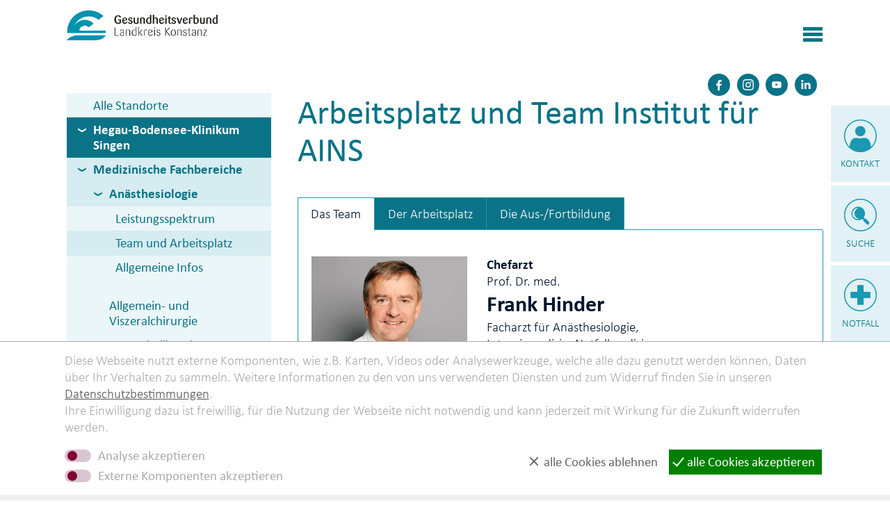

--- FILE ---
content_type: text/html; charset=utf-8
request_url: https://www.glkn.de/glkn/standorte/hbk-singen/medizinische-fachbereiche/anaesthesiologie/arbeitsplatz.php
body_size: 48677
content:
<!DOCTYPE html>
<html lang="de" class="pagestatus-init no-js no-weditor scrolled-top page_var0 object-default hasBlockLeft project-glkn subdir-standorte navId-187888187888"><head><meta charset="UTF-8" /><title>Arbeitsplatz Anästhesiologie am HBK Singen - Gesundheitsverbund Landkreis Konstanz</title><!--
      Diese Seite wurde mit Weblication® CMS erstellt.
      Weblication® ist ein Produkt der Scholl Communications AG in 77694 Kehl.
      Weitere Informationen finden Sie unter https://www.weblication.de bzw. https://scholl.de.
    --><meta name="Description" content="Im Hegau-Bodensee-Klinikum Singen betreut Sie ein Team aus 31 Ärzten (1-6-12-12) im Rahmen der Anästhesie, auf den beiden Intensivstationen, im Notarztdienst sowie in der Schmerztherapie"/><meta name="Keywords" content="Anästhesiologie, HBK, Singen, Arbeitsplatz, Team, Ausbildung, Fortbildung, Famulatur, PJ, Bewerber"/><meta name="Robots" content="noarchive, index, noodp"/><meta name="viewport" content="width=device-width, initial-scale=1"/><meta name="Generator" content="Weblication® CMS"/><!--[if IE]><meta http-equiv="x-ua-compatible" content="IE=edge" /><![endif]--><meta name="format-detection" content="telephone=no"/><link rel="icon" href="/wLayout-glkn/wGlobal/layout/images/site-icons/favicon.png"/><link rel="apple-touch-icon" href="/wLayout-glkn/wGlobal/layout/images/site-icons/apple-touch-icon.png"/><link rel="stylesheet" type="text/css" href="/wLayout-glkn/wGlobal/layout/webfonts/calibri/stylesheet.css"/><script>document.documentElement.className = document.documentElement.className.replace('no-js', 'js');wNavidStandard='187888187888';wProjectPath='/glkn'; </script><!--WNEOUC:<link rel="stylesheet" href="/wLayout-glkn/wGlobal/layout/styles/optimized/design_7c36430137099b792542e529192454aa.css?1751968433"/>:WNEOUC--><!--WEOUCO--><style>
@media only screen and (min-width: 1280px){}@media only screen and (max-width: 1279px){}@media only screen and (min-width: 992px){}@media only screen and (max-width: 991px){}@media only screen and (min-width: 768px){}@media only screen and (max-width: 767px){.hideIfViewport_m_max{display:none !important}}@media only screen and (min-width: 576px){}@media only screen and (max-width: 575px){}@media only screen and (min-width: 415px){}@media only screen and (max-width: 414px){}:root{--baseColorPrimary1:#0a7387;--baseColorPrimary2:#d6ecf1;--baseColorPrimary3:#e1f1f5;--baseColorPrimary4:#ebf6f8;--baseColorPrimary5:#f6fbfc;--baseColorPrimary6:#afdbe4;--baseColorPrimary7:#1b98b2;--baseColorPrimary8:#e63312;--baseColorWhite:#FFFFFF;--baseColorLighter:#F0F0F0;--baseColorLight:#DDDDDD;--baseColorSemi:#C0C0C0;--baseColorDark:#888888;--baseColorDarker:#444444;--baseColorBlack:#000000;--backgroundColorBody:var(--baseColorWhite);--backgroundColorHeader:var(--baseColorWhite);--backgroundColorHeaderBefore:var(--baseColorDarker);--fontColorHeaderBefore:var(--baseColorWhite);--fontColorSearchSymbolHeaderBefore:var(--baseColorWhite);--fontColorHeaderAfter:var(--baseColorDark);--backgroundColorHeaderAfter:var(--baseColorLight);--fontColorSearchSymbolHeader:var(--baseColorBlack);--fontColorSearchSymbolHeaderAfter:var(--baseColorBlack);--fontColorNavigationMetaHeaderMainLevel1:rgba(0,0,0,0.4);--fontColorNavigationMetaHeaderMainLevel1Selected:rgba(0,0,0,0.6);--fontColorNavigationMetaHeaderMainLevel1Hover:rgba(0,0,0,0.6);--fontColorNavigationMetaHeaderMainLevel1Active:rgba(0,0,0,0.6);--fontColorNavigationMetaHeaderBeforeLevel1:var(--baseColorWhite);--fontColorNavigationMetaHeaderBeforeLevel1Selected:var(--baseColorLighter);--fontColorNavigationMetaHeaderBeforeLevel1Hover:var(--baseColorLighter);--fontColorNavigationMetaHeaderBeforeLevel1Active:var(--baseColorLighter);--backgroundColorNavigationMeta:transparent;--backgroundColorNavigationMain:transparent;--backgroundColorNavigationMainLayer:var(--baseColorPrimary5);--backgroundColorMegaDropdown:var(--baseColorPrimary5);--backgroundColorNavigationMainBlockBefore:transparent;--fontColorNavigationMainLevel1:var(--baseColorPrimary1);--fontColorNavigationMainLevel1Selected:var(--baseColorPrimary1);--fontColorNavigationMainLevel1Hover:var(--baseColorPrimary1);--fontColorNavigationMainLevel1Active:var(--baseColorPrimary1);--fontColorNavigationMainLevel2:var(--baseColorBlack);--fontColorNavigationMainLevel2Selected:var(--baseColorBlack);--fontColorNavigationMainLevel2Hover:var(--baseColorBlack);--fontColorNavigationMainLevel2Active:var(--baseColorBlack);--backgroundColorNavigationMainLevel1:transparent;--backgroundColorNavigationMainLevel1Selected:var(--baseColorPrimary3);--backgroundColorNavigationMainLevel1Hover:var(--baseColorPrimary3);--backgroundColorNavigationMainLevel1Active:var(--baseColorPrimary3);--backgroundColorNavigationMainLevel2:transparent;--backgroundColorNavigationMainLevel2Selected:transparent;--backgroundColorNavigationMainLevel2Hover:var(--baseColorPrimary3);--backgroundColorNavigationMainLevel2Active:var(--baseColorPrimary3);--backgroundColorNavigationMenu:var(--baseColorLighter);--fontColorNavigationMenuLevel1:var(--baseColorBlack);--fontColorNavigationMenuLevel1Selected:var(--baseColorBlack);--fontColorNavigationMenuLevel1Hover:var(--baseColorBlack);--fontColorNavigationMenuLevel1Active:var(--baseColorBlack);--fontColorNavigationMenuLevel2:var(--baseColorBlack);--fontColorNavigationMenuLevel2Selected:var(--baseColorBlack);--fontColorNavigationMenuLevel2Hover:var(--baseColorBlack);--fontColorNavigationMenuLevel2Active:var(--baseColorBlack);--backgroundColorNavigationMenuLevel1:transparent;--backgroundColorNavigationMenuLevel1Selected:transparent;--backgroundColorNavigationMenuLevel1Hover:transparent;--backgroundColorNavigationMenuLevel1Active:rgba(0,0,0,0.05);--backgroundColorNavigationMenuLevel2:transparent;--backgroundColorNavigationMenuLevel2Selected:transparent;--backgroundColorNavigationMenuLevel2Hover:transparent;--backgroundColorNavigationMenuLevel2Active:rgba(0,0,0,0.05);--backgroundColorNavigationSub:transparent;--fontColorNavigationSubLevel1:var(--baseColorBlack);--fontColorNavigationSubLevel1Selected:var(--baseColorBlack);--fontColorNavigationSubLevel1Hover:var(--baseColorBlack);--fontColorNavigationSubLevel1Active:var(--baseColorBlack);--fontColorNavigationSubLevel2:var(--baseColorBlack);--fontColorNavigationSubLevel2Selected:var(--baseColorBlack);--fontColorNavigationSubLevel2Hover:var(--baseColorBlack);--fontColorNavigationSubLevel2Active:var(--baseColorBlack);--backgroundColorNavigationSubLevel1:transparent;--backgroundColorNavigationSubLevel1Selected:transparent;--backgroundColorNavigationSubLevel1Hover:transparent;--backgroundColorNavigationSubLevel1Active:transparent;--backgroundColorNavigationSubLevel2:transparent;--backgroundColorNavigationSubLevel2Selected:transparent;--backgroundColorNavigationSubLevel2Hover:transparent;--backgroundColorNavigationSubLevel2Active:transparent;--fontColorNavigationBreadcrumb:rgba(0,0,0,0.5);--fontColorNavigationBreadcrumbHover:var(--baseColorBlack);--fontColorNavigationBreadcrumbActive:var(--baseColorBlack);--backgroundColorNavigationBreadcrumb:transparent;--backgroundColorContent:var(--baseColorWhite);--fontColorDefault:#00162e;--fontColorSub:rgba(0,0,0,0.5);--fontColorWeak:rgba(0,0,0,0.4);--fontColorInverseDefault:var(--baseColorWhite);--fontColorInverseSub:rgba(255,255,255,0.5);--fontColorInverseWeak:rgba(255,255,255,0.5);--fontColorError:#FB0008;--fontColorHeadline1:var(--baseColorPrimary1);--fontColorHeadline2:var(--baseColorPrimary1);--fontColorHeadline3:var(--baseColorPrimary1);--fontColorHeadline4:var(--baseColorPrimary1);--fontColorHeadline5:var(--baseColorBlack);--fontColorHeadline6:var(--baseColorBlack);--fontColorInverseHeadline1:var(--baseColorWhite);--fontColorInverseHeadline2:var(--baseColorWhite);--fontColorInverseHeadline3:var(--baseColorWhite);--fontColorInverseHeadline4:var(--baseColorWhite);--fontColorInverseHeadline5:var(--baseColorWhite);--fontColorInverseHeadline6:var(--baseColorWhite);--fontColorLink:var(--baseColorPrimary1);--fontColorLinkHover:rgba(10,115,135,0.8);--fontColorLinkActive:rgba(0,0,0,0.8);--fontColorInverseLink:var(--baseColorWhite);--fontColorInverseLinkHover:var(--baseColorWhite);--fontColorInverseLinkActive:var(--baseColorWhite);--fontColorEntryTitle:var(--baseColorBlack);--fontColorEntryDate:rgba(0,0,0,0.4);--fontColorEntryDescription:rgba(0,0,0,0.6);--fontColorInverseEntryTitle:var(--baseColorWhite);--fontColorInverseEntryDate:rgba(255,255,255,0.4);--fontColorInverseEntryDescription:rgba(255,255,255,0.6);--backgroundColorWhite:var(--baseColorWhite);--backgroundColorBlack:var(--baseColorDarker);--backgroundColorLight1:var(--baseColorLighter);--backgroundColorLight2:var(--baseColorLight);--backgroundColorDark1:var(--baseColorDarker);--backgroundColorDark2:var(--baseColorPrimary1);--backgroundColorError:rgba(251,0,8,0.3);--borderColorDefault:var(--baseColorPrimary7);--borderColorLight:var(--baseColorLighter);--borderColorDark:rgba(68,68,68,0.5);--borderColorLines:var(--baseColorPrimary7);--backgroundColorButton:var(--baseColorPrimary1);--backgroundColorButtonHover:rgba(10,115,135,0.8);--backgroundColorButtonActive:rgba(10,115,135,0.6);--borderColorButton:var(--baseColorPrimary1);--borderColorButtonHover:rgba(10,115,135,0.8);--borderColorButtonActive:rgba(10,115,135,0.6);--backgroundColorButtonRed:var(--baseColorPrimary8);--backgroundColorButtonRedHover:rgba(230,51,18,0.8);--backgroundColorButtonRedActive:rgba(230,51,18,0.6);--borderColorButtonRed:var(--baseColorPrimary8);--borderColorButtonRedHover:rgba(230,51,18,0.8);--borderColorButtonRedActive:rgba(230,51,18,0.6);--backgroundColorButtonPink:#e6007d;--backgroundColorButtonPinkHover:rgba(230,0,125,0.8);--backgroundColorButtonPinkActive:rgba(230,0,125,0.6);--borderColorButtonPink:#e6007d;--borderColorButtonPinkHover:rgba(230,0,125,0.8);--borderColorButtonPinkActive:rgba(230,0,125,0.6);--fontColorButton:var(--baseColorWhite);--fontColorButtonHover:var(--baseColorWhite);--fontColorButtonActive:var(--baseColorWhite);--backgroundColorInverseButton:var(--baseColorWhite);--backgroundColorInverseButtonHover:rgba(255,255,255,0.8);--backgroundColorInverseButtonActive:rgba(255,255,255,0.6);--borderColorInverseButton:var(--baseColorLight);--borderColorInverseButtonHover:rgba(255,255,255,0.8);--borderColorInverseButtonActive:rgba(255,255,255,0.6);--fontColorInverseButton:var(--baseColorBlack);--fontColorInverseButtonHover:var(--baseColorBlack);--fontColorInverseButtonActive:var(--baseColorBlack);--backgroundColorInputs:var(--baseColorWhite);--borderColorInput:var(--baseColorPrimary1);--borderColorInputFocus:var(--baseColorSemi);--backgroundColorTable:var(--baseColorPrimary4);--backgroundColorTableHeader:var(--baseColorPrimary1);--backgroundColorTableCellHightlighted:var(--baseColorWhite);--borderColorTable:var(--baseColorWhite);--colorLinkIcon:var(--baseColorPrimary1);--colorLinkIconInverse:var(--baseColorWhite);--fontColorFunctions:var(--baseColorSemi);--fontColorFunctionsActive:var(--baseColorDark);--backgroundColorFunctions:transparent;--backgroundColorFunctionsActive:transparent;--backgroundColorFooter:var(--baseColorPrimary1);--isDarkBackgroundFooter:yes}.isDarkBackground, .isLightBackground .isDarkBackground{}.isDarkBackground div, .isDarkBackground span, .isDarkBackground p, .isDarkBackground strong, .isDarkBackground em, .isDarkBackground ul, .isDarkBackground li, .isLightBackground .isDarkBackground div, .isLightBackground .isDarkBackground span, .isLightBackground .isDarkBackground p, .isLightBackground .isDarkBackground strong, .isLightBackground .isDarkBackground em, .isLightBackground .isDarkBackground ul, .isLightBackground .isDarkBackground li{color:#FFFFFF}.isDarkBackground a, .isDarkBackground a *, .isLightBackground .isDarkBackground a, .isLightBackground .isDarkBackground a *{color:#FFFFFF}.isDarkBackground a:hover, .isDarkBackground a *:hover, .isLightBackground .isDarkBackground a:hover, .isLightBackground .isDarkBackground a *:hover{color:#FFFFFF}.isDarkBackground .accordionHeaderOpener, .isLightBackground .isDarkBackground .accordionHeaderOpener{}.isDarkBackground .accordionHeaderOpener:before, .isDarkBackground .accordionHeaderOpener:after, .isLightBackground .isDarkBackground .accordionHeaderOpener:before, .isLightBackground .isDarkBackground .accordionHeaderOpener:after{background-color:#FFFFFF !important}.isDarkBackground .text-sub, .isLightBackground .isDarkBackground .text-sub{color:rgba(255,255,255,0.5)}.isDarkBackground .text-weak, .isLightBackground .isDarkBackground .text-weak{color:rgba(255,255,255,0.5)}.isDarkBackground h1, .isDarkBackground h1 *, .isLightBackground .isDarkBackground h1, .isLightBackground .isDarkBackground h1 *{color:#FFFFFF}.isDarkBackground h2, .isDarkBackground h2 *, .isLightBackground .isDarkBackground h2, .isLightBackground .isDarkBackground h2 *{color:#FFFFFF}.isDarkBackground h3, .isDarkBackground h3 *, .isLightBackground .isDarkBackground h3, .isLightBackground .isDarkBackground h3 *{color:#FFFFFF}.isDarkBackground h4, .isDarkBackground h4 *, .isDarkBackground h5, .isDarkBackground h5 *, .isDarkBackground h6, .isDarkBackground h6 *, .isLightBackground .isDarkBackground h4, .isLightBackground .isDarkBackground h4 *, .isLightBackground .isDarkBackground h5, .isLightBackground .isDarkBackground h5 *, .isLightBackground .isDarkBackground h6, .isLightBackground .isDarkBackground h6 *{color:#FFFFFF}.isDarkBackground .listDefault, .isDarkBackground .listSearch, .isLightBackground .isDarkBackground .listDefault, .isLightBackground .isDarkBackground .listSearch{}.isDarkBackground .listDefault .listEntryTitle, .isDarkBackground .listSearch .listEntryTitle, .isLightBackground .isDarkBackground .listDefault .listEntryTitle, .isLightBackground .isDarkBackground .listSearch .listEntryTitle{color:#FFFFFF}.isDarkBackground .listDefault .listEntryDate, .isDarkBackground .listSearch .listEntryDate, .isLightBackground .isDarkBackground .listDefault .listEntryDate, .isLightBackground .isDarkBackground .listSearch .listEntryDate{color:rgba(255,255,255,0.4)}.isDarkBackground .listDefault .listEntryDescription, .isDarkBackground .listDefault .listEntryDescription *, .isDarkBackground .listSearch .listEntryDescription, .isDarkBackground .listSearch .listEntryDescription *, .isLightBackground .isDarkBackground .listDefault .listEntryDescription, .isLightBackground .isDarkBackground .listDefault .listEntryDescription *, .isLightBackground .isDarkBackground .listSearch .listEntryDescription, .isLightBackground .isDarkBackground .listSearch .listEntryDescription *{color:rgba(255,255,255,0.6)}.isDarkBackground .listDefault .listEntryUrl > a, .isDarkBackground .listSearch .listEntryUrl > a, .isLightBackground .isDarkBackground .listDefault .listEntryUrl > a, .isLightBackground .isDarkBackground .listSearch .listEntryUrl > a{color:#FFFFFF}.isDarkBackground .listDefault .listEntryUrl > a:hover, .isDarkBackground .listSearch .listEntryUrl > a:hover, .isLightBackground .isDarkBackground .listDefault .listEntryUrl > a:hover, .isLightBackground .isDarkBackground .listSearch .listEntryUrl > a:hover{color:#FFFFFF}.isLightBackground, .isDarkBackground .isLightBackground{}.isLightBackground div, .isLightBackground span, .isLightBackground p, .isLightBackground strong, .isLightBackground em, .isLightBackground ul, .isLightBackground li, .isDarkBackground .isLightBackground div, .isDarkBackground .isLightBackground span, .isDarkBackground .isLightBackground p, .isDarkBackground .isLightBackground strong, .isDarkBackground .isLightBackground em, .isDarkBackground .isLightBackground ul, .isDarkBackground .isLightBackground li{color:#00162e}.isLightBackground a, .isLightBackground a *, .isDarkBackground .isLightBackground a, .isDarkBackground .isLightBackground a *{color:#0a7387}.isLightBackground a:hover, .isLightBackground a *:hover, .isDarkBackground .isLightBackground a:hover, .isDarkBackground .isLightBackground a *:hover{color:rgba(10,115,135,0.8)}.isLightBackground .accordionHeaderOpener, .isDarkBackground .isLightBackground .accordionHeaderOpener{}.isLightBackground .accordionHeaderOpener:before, .isLightBackground .accordionHeaderOpener:after, .isDarkBackground .isLightBackground .accordionHeaderOpener:before, .isDarkBackground .isLightBackground .accordionHeaderOpener:after{background-color:#00162e !important}.isLightBackground .text-sub, .isDarkBackground .isLightBackground .text-sub{color:rgba(0,0,0,0.5)}.isLightBackground .text-weak, .isDarkBackground .isLightBackground .text-weak{color:rgba(0,0,0,0.4)}.isLightBackground h1, .isLightBackground h1 *, .isDarkBackground .isLightBackground h1, .isDarkBackground .isLightBackground h1 *{color:#0a7387}.isLightBackground h2, .isLightBackground h2 *, .isDarkBackground .isLightBackground h2, .isDarkBackground .isLightBackground h2 *{color:#0a7387}.isLightBackground h3, .isLightBackground h3 *, .isDarkBackground .isLightBackground h3, .isDarkBackground .isLightBackground h3 *{color:#0a7387}.isLightBackground h4, .isLightBackground h4 *, .isLightBackground h5, .isLightBackground h5 *, .isLightBackground h6, .isLightBackground h6 *, .isDarkBackground .isLightBackground h4, .isDarkBackground .isLightBackground h4 *, .isDarkBackground .isLightBackground h5, .isDarkBackground .isLightBackground h5 *, .isDarkBackground .isLightBackground h6, .isDarkBackground .isLightBackground h6 *{color:#0a7387}.isLightBackground .listDefault, .isLightBackground .listSearch, .isDarkBackground .isLightBackground .listDefault, .isDarkBackground .isLightBackground .listSearch{}.isLightBackground .listDefault .listEntryTitle, .isLightBackground .listSearch .listEntryTitle, .isDarkBackground .isLightBackground .listDefault .listEntryTitle, .isDarkBackground .isLightBackground .listSearch .listEntryTitle{color:#000000}.isLightBackground .listDefault .listEntryDate, .isLightBackground .listSearch .listEntryDate, .isDarkBackground .isLightBackground .listDefault .listEntryDate, .isDarkBackground .isLightBackground .listSearch .listEntryDate{color:rgba(0,0,0,0.4)}.isLightBackground .listDefault .listEntryDescription, .isLightBackground .listDefault .listEntryDescription *, .isLightBackground .listSearch .listEntryDescription, .isLightBackground .listSearch .listEntryDescription *, .isDarkBackground .isLightBackground .listDefault .listEntryDescription, .isDarkBackground .isLightBackground .listDefault .listEntryDescription *, .isDarkBackground .isLightBackground .listSearch .listEntryDescription, .isDarkBackground .isLightBackground .listSearch .listEntryDescription *{color:rgba(0,0,0,0.6)}.isLightBackground .listDefault .listEntryUrl > a, .isLightBackground .listSearch .listEntryUrl > a, .isDarkBackground .isLightBackground .listDefault .listEntryUrl > a, .isDarkBackground .isLightBackground .listSearch .listEntryUrl > a{color:#0a7387}.isLightBackground .listDefault .listEntryUrl > a:hover, .isLightBackground .listSearch .listEntryUrl > a:hover, .isDarkBackground .isLightBackground .listDefault .listEntryUrl > a:hover, .isDarkBackground .isLightBackground .listSearch .listEntryUrl > a:hover{color:rgba(0,0,0,0.8)}@media only screen and (min-width: 768px){}@media only screen and (min-width: 700px){}@media only screen and (min-width: 480px){}html.isInLightbox{}html.embedpage-body-open{overflow:hidden}html.wglBox{}html.ios .wLightbox .wLightboxOuter .wLightboxInner{overflow:auto;-webkit-overflow-scrolling:touch}@media only screen and (min-width: 768px){}@media only screen and (min-width: 768px){}@media only screen and (min-width: 768px){}@media only screen and (min-width: 768px){}@media only screen and (min-width: 768px){}@media only screen and (min-width: 768px){}html.isInLightbox{overflow-y:auto;padding:0}html.isInLightbox progress{display:none}html.isInLightbox .elementNavigation > ul{-webkit-columns:3 280px;-moz-columns:3 280px;columns:3 280px;-webkit-column-gap:1px;-moz-column-gap:1px;column-gap:1px;-webkit-column-rule:1px solid #0a7387;-moz-column-rule:1px solid #0a7387;column-rule:1px solid #0a7387}html.isInLightbox .elementNavigation > ul li{-webkit-column-break-inside:avoid;page-break-inside:avoid;break-inside:avoid}html.isInLightbox .elementNavigation > ul li a{box-sizing:border-box;display:block;padding:0.7rem 1.3rem}html.isInLightbox .elementNavigation > ul li a:hover{background-color:#afdbe4;text-decoration:none}@media print{}#blockContentInner{}html:lang(en) #blockContentInner{}#navigationMeta ul{}html:lang(en) #navigationMeta ul{}#blockContentInner .elementSection > div, #blockContentInner .elementSectionObjectEventMulti > div, #blockContentInner .elementSectionObjectContactPerson > div{}html:lang(en) .wReaderPanelEmbed .wButtonStartReading:before{content:'Read aloud'}html:lang(en) .wReaderPanelEmbed .wButtonStopReading:before{content:'Stop'}#blockHeader #scrollProgress{position:absolute}html{overflow-y:scroll;-webkit-text-size-adjust:100%;font-size:19px}html.zoom-l{font-size:24.7px}@media only screen and (min-width: 768px){html{font-size:19px}html.zoom-l{font-size:24.7px}}@media only screen and (min-width: 992px){html{font-size:19px}html.zoom-l{font-size:24.7px}}@media only screen and (min-width: 1280px){html{font-size:19px}html.zoom-l{font-size:24.7px}}body{margin:0;padding:0;font-family:Calibri, "CalibriWeb", Arial, Helvetica, Sans-serif;font-size:1rem;font-weight:200;line-height:130%;color:#00162e;background:#FFFFFF;-webkit-tap-highlight-color:transparent}body.bodyBlank{background:none;background-color:transparent}body{}#blockPage{}@media only screen and (min-width: 1550px){#blockPage{margin-top:0;margin-bottom:0}}#blockHeader{width:100%;padding:0;background:#FFFFFF;position:relative;z-index:40}#blockHeader #blockHeaderMain{height:90px;padding:0 7.5%}#blockHeader #blockHeaderMain #blockHeaderMainInner{max-width:1580px;position:relative;margin:0 auto}#blockHeader #blockHeaderMain #logo{position:absolute;z-index:2;margin:12px 0 0 0;margin:calc(18px + 0.1vw) 0 0 0}#blockHeader #blockHeaderMain #logo > img, #blockHeader #blockHeaderMain #logo > svg{height:auto;width:13rem;display:block;max-width:calc(100vw - 8rem)}#blockHeader #blockHeaderMain #logo .logoImgFull{display:none}#blockHeader #blockHeaderMain #logo .logoImgOnScroll{display:none}#blockHeader #blockHeaderMain #navigationMeta{display:none}@media only screen and (min-width: 1280px){#blockHeader #blockHeaderMain{height:2.5rem}#blockHeader #blockHeaderMain #logo{margin:calc(14px + 0.1vw) 0 0 0}#blockHeader #blockHeaderMain #logo > img, #blockHeader #blockHeaderMain #logo > svg{height:2.25rem !important;width:auto !important}}@media only screen and (min-width: 1400px){#blockHeader #blockHeaderMain{height:70px}#blockHeader #blockHeaderMain #logo{margin:1rem 0 0 0 !important}#blockHeader #blockHeaderMain #logo > img, #blockHeader #blockHeaderMain #logo > svg{height:2.75rem !important}}@media only screen and (max-width: 1549.9px){#blockHeader #blockHeaderMain{}#blockHeader #blockHeaderMain html.navmenu-open{overflow:hidden}#blockHeader #blockHeaderMain #navigationMain{width:100%;position:relative}#blockHeader #blockHeaderMain #navigationMain > nav{display:block;position:fixed;top:0;left:0;width:100vw;height:0;margin-top:70px !important;margin-bottom:1rem;padding:0 7.5%;overflow:auto;background-color:#e1f1f5;transition:height 0.3s ease-in-out}.navmenu-open #blockHeader #blockHeaderMain #navigationMain > nav{display:block;height:600px;height:calc(100vh - 70px)}#blockHeader #blockHeaderMain #navigationMain ul{list-style-type:none;margin:0;padding:0}#blockHeader #blockHeaderMain #navigationMain ul[data-navlevel="1"] > li > a{padding-left:0}#blockHeader #blockHeaderMain #navigationMain ul[data-navlevel="2"] > li > a{padding-left:1rem}#blockHeader #blockHeaderMain #navigationMain ul[data-navlevel="3"] > li > a{padding-left:2rem}#blockHeader #blockHeaderMain #navigationMain ul[data-navlevel="4"] > li > a{padding-left:3rem}#blockHeader #blockHeaderMain #navigationMain ul[data-navlevel="5"] > li > a{padding-left:4rem}#blockHeader #blockHeaderMain #navigationMain ul[data-navlevel="6"] > li > a{padding-left:5rem}#blockHeader #blockHeaderMain #navigationMain ul[data-navlevel="7"] > li > a{padding-left:6rem}#blockHeader #blockHeaderMain #navigationMain ul[data-navlevel="8"] > li > a{padding-left:7rem}#blockHeader #blockHeaderMain #navigationMain li{position:relative;display:block;margin:0;padding:0}#blockHeader #blockHeaderMain #navigationMain li > a{color:#0a7387;display:block;font-size:17px;line-height:1.5rem;padding:0.5rem 2rem;text-decoration:none;text-align:left}#blockHeader #blockHeaderMain #navigationMain li > ul{display:none}#blockHeader #blockHeaderMain #navigationMain li span.navpointToggler{position:absolute;cursor:pointer;right:0;top:0;width:32px;height:1.5rem;padding:0.5rem 2rem;padding-right:0;box-sizing:content-box}#blockHeader #blockHeaderMain #navigationMain li span.navpointToggler:before, #blockHeader #blockHeaderMain #navigationMain li span.navpointToggler:after{transition:all 0.3s ease-in-out;content:'';position:absolute;margin:21px 0 0 5px;display:block;width:14px;height:2px;background-color:#0a7387;transform:rotate(40deg)}#blockHeader #blockHeaderMain #navigationMain li span.navpointToggler:after{margin:21px 0 0 15px;transform:rotate(-40deg)}#blockHeader #blockHeaderMain #navigationMain li span.navpointToggler.open{}#blockHeader #blockHeaderMain #navigationMain li span.navpointToggler.open:before{transform:rotate(-40deg)}#blockHeader #blockHeaderMain #navigationMain li span.navpointToggler.open:after{transform:rotate(40deg)}#blockHeader #blockHeaderMain #navigationMain li.selected, #blockHeader #blockHeaderMain #navigationMain li.descendantSelected{}#blockHeader #blockHeaderMain #navigationMain li.selected > ul, #blockHeader #blockHeaderMain #navigationMain li.descendantSelected > ul{display:block}#blockHeader #blockHeaderMain #navigationMain .navLevelEmbed{display:none}#blockHeader #blockHeaderMain #navigationMain #navigationMainToggler{display:block;position:absolute;top:0;right:0;margin:0 0 0 0;cursor:pointer;width:32px;height:32px}#blockHeader #blockHeaderMain #navigationMain #navigationMainToggler > div:first-child{display:none;padding:12px 38px 12px 16px;color:#000000;text-decoration:none;font-size:1.7rem;text-transform:uppercase}#blockHeader #blockHeaderMain #navigationMain #navigationMainToggler > div:last-child{position:relative;width:32px;height:32px}#blockHeader #blockHeaderMain #navigationMain #navigationMainToggler > div:last-child:before{content:'';position:absolute;width:28px;height:13px;margin:10px 0 0 3px;border-top:solid 5px #0a7387;border-bottom:solid 5px #0a7387;transition:all 0.3s linear, border-color 0.3s 0.3s linear}#blockHeader #blockHeaderMain #navigationMain #navigationMainToggler > div:last-child:after{content:'';position:absolute;width:28px;height:20px;margin:11px 0 0 3px;border-bottom:solid 5px #0a7387;transition:all 0.3s linear}#blockHeader #blockHeaderMain #navigationMain #navigationMainToggler.open > div:last-child:before{transform:rotate(45deg);transform-origin:5px 5px;border-bottom-color:transparent;transition:all 0.3s linear, border-color 0.1s linear}#blockHeader #blockHeaderMain #navigationMain #navigationMainToggler.open > div:last-child:after{transform:rotate(-45deg);transform-origin:2px 14px}#blockHeader #blockHeaderMain #navigationMain{}#blockHeader #blockHeaderMain #navigationMain #navigationMainToggler{top:calc(24px + 0.1vw);right:0}#blockHeader #blockHeaderMain #navigationMain > nav{margin-top:90px}}@media only screen and (min-width: 320px) and (max-width: 1549.9px){#blockHeader #blockHeaderMain #navigationMain > nav{margin-top:90px !important}.navmenu-open #blockHeader #blockHeaderMain #navigationMain > nav{height:calc(100vh - 90px)}}@media print and (max-width: 1549.9px){#blockHeader #blockHeaderMain #navigationMain{display:none}}@media only screen and (min-width: 768px) and (max-width: 1549.9px){#blockHeader #blockHeaderMain #navigationMain #navigationMainToggler{top:calc(16px + 0.1vw)}}@media only screen and (min-width: 1550px){#blockHeader{}#blockHeader #blockHeaderMain{height:96px;padding:0 7.5%}#blockHeader #blockHeaderMain #logo{margin:24px 0 0 0;margin-top:30px}#blockHeader #blockHeaderMain #logo .logoImg{display:none}#blockHeader #blockHeaderMain #logo .logoImgFull{display:block}#blockHeader #blockHeaderMain #logo .logoImgOnScroll{display:none}#blockHeader #blockHeaderMain #logo > img, #blockHeader #blockHeaderMain #logo > svg{display:block;height:40px}#blockHeader #blockHeaderMain #navigationMeta{background-color:transparent}#blockHeader #blockHeaderMain #navigationMeta ul{list-style-type:none;margin:0;padding:0}#blockHeader #blockHeaderMain #navigationMeta ul li{display:block;float:left;margin:0;padding:0}#blockHeader #blockHeaderMain #navigationMeta ul li > a{display:block;font-size:1rem;color:rgba(0,0,0,0.4);padding:0rem 0.4rem;text-decoration:none}#blockHeader #blockHeaderMain #navigationMeta ul li.selected, #blockHeader #blockHeaderMain #navigationMeta ul li.descendantSelected{}#blockHeader #blockHeaderMain #navigationMeta ul li.selected > a, #blockHeader #blockHeaderMain #navigationMeta ul li.descendantSelected > a{color:rgba(0,0,0,0.6)}#blockHeader #blockHeaderMain #navigationMeta ul li:hover{}#blockHeader #blockHeaderMain #navigationMeta ul li:hover > a{color:rgba(0,0,0,0.6)}#blockHeader #blockHeaderMain #navigationMeta ul li > a:active{color:rgba(0,0,0,0.6)}#blockHeader #blockHeaderMain #navigationMeta ul li:last-child > a{padding:0rem 1rem 0rem 0.4rem}#blockHeader #blockHeaderMain #navigationMeta .navLevelEmbed{display:none;position:absolute;z-index:101;width:100%;max-height:calc(100vh - 70px - 36px);left:0;margin:0;padding:40px 40px 40px 40px;overflow:auto;background-color:#f6fbfc;border-style:solid;border-width:1px;border-color:#F0F0F0;color:#00162e}#blockHeader #blockHeaderMain #navigationMeta .navLevelEmbed .elementSection, #blockHeader #blockHeaderMain #navigationMeta .navLevelEmbed .elementSectionObjectEventMulti, #blockHeader #blockHeaderMain #navigationMeta .navLevelEmbed .elementSectionObjectContactPerson{padding:0 !important}#blockHeader #blockHeaderMain #navigationMeta{display:block;position:absolute;right:0}#blockHeader #blockHeaderMain #navigationMainToggler{display:none !important}#blockHeader #blockHeaderMain #navigationMain{background-color:transparent;user-select:none;-webkit-user-select:none;-moz-user-select:none;-ms-user-select:none;width:100%}#blockHeader #blockHeaderMain #navigationMain ul{list-style-type:none;margin:0;padding:0}#blockHeader #blockHeaderMain #navigationMain span.navpointToggler{pointer-events:none}#blockHeader #blockHeaderMain #navigationMain > nav{}#blockHeader #blockHeaderMain #navigationMain > nav li{display:block;margin:0;padding:0}#blockHeader #blockHeaderMain #navigationMain > nav li > a{display:block;font-weight:400;text-decoration:none}#blockHeader #blockHeaderMain #navigationMain > nav li > span.navpointToggler{display:none}#blockHeader #blockHeaderMain #navigationMain > nav li > ul{border:1px solid #d6ecf1;display:none;position:absolute;z-index:80}#blockHeader #blockHeaderMain #navigationMain > nav > ul{margin-top:-1rem}#blockHeader #blockHeaderMain #navigationMain > nav > ul > li{float:left}#blockHeader #blockHeaderMain #navigationMain > nav > ul > li[data-source='meta']{display:none}#blockHeader #blockHeaderMain #navigationMain > nav > ul > li > a{font-family:inherit;font-size:1.1rem;color:#0a7387;background-color:transparent;padding:0.3rem 0.7rem 0.7rem;line-height:48px}#blockHeader #blockHeaderMain #navigationMain > nav > ul > li.selected, #blockHeader #blockHeaderMain #navigationMain > nav > ul > li.descendantSelected{}#blockHeader #blockHeaderMain #navigationMain > nav > ul > li.selected > a, #blockHeader #blockHeaderMain #navigationMain > nav > ul > li.descendantSelected > a{color:#0a7387;background-color:#e1f1f5}#blockHeader #blockHeaderMain #navigationMain > nav > ul > li:hover{}#blockHeader #blockHeaderMain #navigationMain > nav > ul > li:hover > a{color:#0a7387;background-color:#e1f1f5}#blockHeader #blockHeaderMain #navigationMain > nav > ul > li > a:active{color:#0a7387;background-color:#e1f1f5}#blockHeader #blockHeaderMain #navigationMain > nav > ul > li ul{width:280px;background-color:#f6fbfc}#blockHeader #blockHeaderMain #navigationMain > nav > ul > li ul[data-navlevel="2"]{border-top:none}#blockHeader #blockHeaderMain #navigationMain > nav > ul > li ul > li{position:relative}#blockHeader #blockHeaderMain #navigationMain > nav > ul > li ul > li > a{font-family:inherit;font-size:0.8rem;color:#000000;background-color:transparent;line-height:1.3em;padding:0.5rem 32px}#blockHeader #blockHeaderMain #navigationMain > nav > ul > li ul > li.selected, #blockHeader #blockHeaderMain #navigationMain > nav > ul > li ul > li.descendantSelected{}#blockHeader #blockHeaderMain #navigationMain > nav > ul > li ul > li.selected > a, #blockHeader #blockHeaderMain #navigationMain > nav > ul > li ul > li.descendantSelected > a{color:#000000;background-color:transparent}#blockHeader #blockHeaderMain #navigationMain > nav > ul > li ul > li:hover{}#blockHeader #blockHeaderMain #navigationMain > nav > ul > li ul > li:hover > a{color:#000000;background-color:#e1f1f5}#blockHeader #blockHeaderMain #navigationMain > nav > ul > li ul > li > a:active{color:#000000;background-color:#e1f1f5}#blockHeader #blockHeaderMain #navigationMain > nav > ul > li ul > li ul{top:-0px;right:calc(-100% - 2 * 0px);width:calc(100% + 1 * 0px)}#blockHeader #blockHeaderMain #navigationMain > nav > ul > li ul > li ul > li{position:relative}#blockHeader #blockHeaderMain #navigationMain > nav > ul > li ul > li ul > li > a{font-family:inherit;font-size:0.8rem;color:#000000;background-color:transparent;padding:0.5rem 32px}#blockHeader #blockHeaderMain #navigationMain > nav > ul > li ul > li ul > li.selected, #blockHeader #blockHeaderMain #navigationMain > nav > ul > li ul > li ul > li.descendantSelected{}#blockHeader #blockHeaderMain #navigationMain > nav > ul > li ul > li ul > li.selected > a, #blockHeader #blockHeaderMain #navigationMain > nav > ul > li ul > li ul > li.descendantSelected > a{color:#000000;background-color:transparent}#blockHeader #blockHeaderMain #navigationMain > nav > ul > li ul > li ul > li:hover{}#blockHeader #blockHeaderMain #navigationMain > nav > ul > li ul > li ul > li:hover > a{color:#000000;background-color:#e1f1f5}#blockHeader #blockHeaderMain #navigationMain > nav > ul > li ul > li ul > li > a:active{color:#000000;background-color:#e1f1f5}#blockHeader #blockHeaderMain #navigationMain > nav > ul > li ul > li ul > li ul{display:none !important}#blockHeader #blockHeaderMain #navigationMain > nav > ul > li ul > li ul > li:hover > ul{display:block}#blockHeader #blockHeaderMain #navigationMain > nav > ul > li ul > li ul > li.childs.open > .navpointToggler{display:none !important}#blockHeader #blockHeaderMain #navigationMain > nav > ul > li ul > li:hover > ul{display:block}#blockHeader #blockHeaderMain #navigationMain > nav > ul > li ul > li.childs.open > .navpointToggler{display:block}#blockHeader #blockHeaderMain #navigationMain > nav > ul > li ul.subleftside > li > ul{right:100%}#blockHeader #blockHeaderMain #navigationMain > nav > ul > li ul.subleftside li.childs{}#blockHeader #blockHeaderMain #navigationMain > nav > ul > li ul.subleftside li.childs > a{padding-left:32px}html:not([data-navigationlayeropentype='click']) #blockHeader #blockHeaderMain #navigationMain > nav > ul > li:not(.hasMegaDropdown):hover > ul{display:block}html[data-navigationlayeropentype='click'] #blockHeader #blockHeaderMain #navigationMain > nav > ul > li.clicked:not(.hasMegaDropdown) > ul{display:block}#blockHeader #blockHeaderMain #navigationMain .navpointToggler{position:absolute;display:block;right:0;top:9px;width:32px;height:24px;cursor:pointer}#blockHeader #blockHeaderMain #navigationMain .navpointToggler:before, #blockHeader #blockHeaderMain #navigationMain .navpointToggler:after{content:'';position:absolute;display:block;width:9px;height:1px;margin:9px 0 0 12px;background-color:#000000;transform:rotate(50deg)}#blockHeader #blockHeaderMain #navigationMain .navpointToggler:after{margin:15px 0 0 12px;transform:rotate(-50deg)}#blockHeader #blockHeaderMain #navigationMain .subleftside > li > .navpointToggler{right:auto;left:0}#blockHeader #blockHeaderMain #navigationMain .subleftside > li > .navpointToggler:before{transform:rotate(-50deg)}#blockHeader #blockHeaderMain #navigationMain .subleftside > li > .navpointToggler:after{transform:rotate(50deg)}#blockHeader #blockHeaderMain #navigationMain .navLevelEmbed{display:none;position:absolute;z-index:101;width:100%;max-height:calc(100vh - 70px - 36px);left:0;margin:0;padding:40px 40px 40px 40px;overflow:auto;background-color:#f6fbfc;border-style:solid;border-width:0px;border-color:#F0F0F0;color:#00162e}#blockHeader #blockHeaderMain #navigationMain .navLevelEmbed .elementSection, #blockHeader #blockHeaderMain #navigationMain .navLevelEmbed .elementSectionObjectEventMulti, #blockHeader #blockHeaderMain #navigationMain .navLevelEmbed .elementSectionObjectContactPerson{padding:0 !important}#blockHeader #blockHeaderMain #navigationMain{position:absolute;width:100%;top:48px}#blockHeader #blockHeaderMain #navigationMain #navigationMainToggler{}#blockHeader #blockHeaderMain #navigationMain > nav{}#blockHeader #blockHeaderMain #navigationMain > nav > ul{float:right}}@media screen and (min-width:1400px) and (min-width: 1550px){#blockHeader #blockHeaderMain #logo{margin-top:24px}}@media screen and (min-width:1400px) and (min-width: 1550px){#blockHeader #blockHeaderMain #logo > img, #blockHeader #blockHeaderMain #logo > svg{height:48px}}#blockBody{background:#FFFFFF;margin:0 auto}#blockBodyBefore{margin-bottom:1.5rem;position:relative}@media only screen and (min-width: 992px){}#blockMain{position:relative;margin:0 auto;max-width:100%}#blockLeft{display:none;position:relative;padding:1rem}#blockLeft #navigationSub{background-color:transparent;width:100%;margin:0 0 20px 0}#blockLeft #navigationSub:empty{margin-bottom:0}#blockLeft #navigationSub > .wglButton{right:0}#blockLeft #navigationSub ul{list-style-type:none;margin:0;padding:0}#blockLeft #navigationSub a{display:block;font-weight:400;text-decoration:none}#blockLeft #navigationSub > nav{}#blockLeft #navigationSub > nav .selectedNavpointMain{}#blockLeft #navigationSub > nav .selectedNavpointMain > a{font-family:inherit;font-size:1rem;font-weight:bold;color:#000000;background-color:transparent;padding:0.2rem 0rem}#blockLeft #navigationSub > nav > ul{}#blockLeft #navigationSub > nav > ul > li{display:block;margin:0;padding:0}#blockLeft #navigationSub > nav > ul > li[data-source='meta']{display:none}#blockLeft #navigationSub > nav > ul > li > a{font-family:inherit;font-size:1rem;color:#000000;background-color:transparent;padding:0.2rem 0rem}#blockLeft #navigationSub > nav > ul > li > a:hover{color:#000000;background-color:transparent}#blockLeft #navigationSub > nav > ul > li > a:active{color:#000000;background-color:transparent}#blockLeft #navigationSub > nav > ul > li.selected, #blockLeft #navigationSub > nav > ul > li.descendantSelected{}#blockLeft #navigationSub > nav > ul > li.selected > a, #blockLeft #navigationSub > nav > ul > li.descendantSelected > a{color:#000000;background-color:transparent;font-weight:bold}#blockLeft #navigationSub > nav > ul > li > span.navpointToggler{display:none}#blockLeft #navigationSub > nav > ul > li > ul{margin-bottom:0.3rem}#blockLeft #navigationSub > nav > ul > li > ul > li{display:block;margin:0;padding:0}#blockLeft #navigationSub > nav > ul > li > ul > li > a{font-family:inherit;font-size:1rem;line-height:140%;color:#0a7387;background-color:transparent;padding:0.2rem 1rem}#blockLeft #navigationSub > nav > ul > li > ul > li > a:hover{color:#000000;background-color:transparent}#blockLeft #navigationSub > nav > ul > li > ul > li > a:active{color:#000000;background-color:transparent}#blockLeft #navigationSub > nav > ul > li > ul > li.selected, #blockLeft #navigationSub > nav > ul > li > ul > li.descendantSelected{}#blockLeft #navigationSub > nav > ul > li > ul > li.selected > a, #blockLeft #navigationSub > nav > ul > li > ul > li.descendantSelected > a{color:#000000;background-color:transparent;font-weight:bold}#blockLeft #navigationSub > nav > ul > li > ul > li > span.navpointToggler{display:none}#blockLeft #navigationSub > nav > ul > li > ul > li > ul{}#blockLeft #navigationSub > nav > ul > li > ul > li > ul > li{display:block;margin:0;padding:0}#blockLeft #navigationSub > nav > ul > li > ul > li > ul > li > a{font-family:inherit;font-size:1rem;line-height:140%;color:#0a7387;background-color:transparent;padding:0.2rem 2rem}#blockLeft #navigationSub > nav > ul > li > ul > li > ul > li > a:hover{color:#000000;background-color:transparent}#blockLeft #navigationSub > nav > ul > li > ul > li > ul > li > a:active{color:#000000;background-color:transparent}#blockLeft #navigationSub > nav > ul > li > ul > li > ul > li.selected, #blockLeft #navigationSub > nav > ul > li > ul > li > ul > li.descendantSelected{}#blockLeft #navigationSub > nav > ul > li > ul > li > ul > li.selected > a, #blockLeft #navigationSub > nav > ul > li > ul > li > ul > li.descendantSelected > a{color:#000000;background-color:transparent;font-weight:bold}#blockLeft #navigationSub > nav > ul > li > ul > li > ul > li > span.navpointToggler{display:none}@media only screen and (min-width: 992px){#blockLeft{float:left;width:30.5%;padding:0 1.5rem 0 0;display:block}}@media only screen and (min-width: 1400px){#blockLeft{width:25.5%}}#blockContent{display:block;position:relative;background:#FFFFFF}#blockContent > div, #blockContent > div > div.wWebtagGroup > div > div > div{}#blockContent > div > .elementContent, #blockContent > div > .elementObjectContactPerson, #blockContent > div > .elementText, #blockContent > div > .listDefault_var21911 .listEntryContactPersonDepartments, #blockContent > div > .elementObjectContactPerson .elementObjectContactPersonData .elementObjectContactPersonText, #blockContent > div > .elementObjectContactPerson .elementObjectContactPersonData .elementObjectContactPersonLinks, #blockContent > div > .elementObjectContactPerson .elementObjectContactPersonData .elementObjectContactPersonAddress, #blockContent > div > .elementObjectContactPerson .elementObjectContactPersonData .elementObjectContactPersonDepartments, #blockContent > div > .elementTable, #blockContent > div > .elementTabContainer, #blockContent > div > .elementPicture, #blockContent > div > .elementObjectContactPerson .elementObjectContactPersonData .elementObjectContactPersonVcard, #blockContent > div > .elementHeadline, #blockContent > div > .elementBox, #blockContent > div > .elementAccordion, #blockContent > div > div.wWebtagGroup > div > div > div > .elementContent, #blockContent > div > div.wWebtagGroup > div > div > div > .elementObjectContactPerson, #blockContent > div > div.wWebtagGroup > div > div > div > .elementText, #blockContent > div > div.wWebtagGroup > div > div > div > .listDefault_var21911 .listEntryContactPersonDepartments, #blockContent > div > div.wWebtagGroup > div > div > div > .elementObjectContactPerson .elementObjectContactPersonData .elementObjectContactPersonText, #blockContent > div > div.wWebtagGroup > div > div > div > .elementObjectContactPerson .elementObjectContactPersonData .elementObjectContactPersonLinks, #blockContent > div > div.wWebtagGroup > div > div > div > .elementObjectContactPerson .elementObjectContactPersonData .elementObjectContactPersonAddress, #blockContent > div > div.wWebtagGroup > div > div > div > .elementObjectContactPerson .elementObjectContactPersonData .elementObjectContactPersonDepartments, #blockContent > div > div.wWebtagGroup > div > div > div > .elementTable, #blockContent > div > div.wWebtagGroup > div > div > div > .elementTabContainer, #blockContent > div > div.wWebtagGroup > div > div > div > .elementPicture, #blockContent > div > div.wWebtagGroup > div > div > div > .elementObjectContactPerson .elementObjectContactPersonData .elementObjectContactPersonVcard, #blockContent > div > div.wWebtagGroup > div > div > div > .elementHeadline, #blockContent > div > div.wWebtagGroup > div > div > div > .elementBox, #blockContent > div > div.wWebtagGroup > div > div > div > .elementAccordion{margin-left:20px;margin-right:20px}@media only screen and (min-width: 992px){#blockContent{}#blockContent > div, #blockContent > div > div.wWebtagGroup > div > div > div{}#blockContent > div > .elementContent, #blockContent > div > .elementObjectContactPerson, #blockContent > div > .elementText, #blockContent > div > .listDefault_var21911 .listEntryContactPersonDepartments, #blockContent > div > .elementObjectContactPerson .elementObjectContactPersonData .elementObjectContactPersonText, #blockContent > div > .elementObjectContactPerson .elementObjectContactPersonData .elementObjectContactPersonLinks, #blockContent > div > .elementObjectContactPerson .elementObjectContactPersonData .elementObjectContactPersonAddress, #blockContent > div > .elementObjectContactPerson .elementObjectContactPersonData .elementObjectContactPersonDepartments, #blockContent > div > .elementTable, #blockContent > div > .elementTabContainer, #blockContent > div > .elementPicture, #blockContent > div > .elementObjectContactPerson .elementObjectContactPersonData .elementObjectContactPersonVcard, #blockContent > div > .elementHeadline, #blockContent > div > .elementBox, #blockContent > div > .elementAccordion, #blockContent > div > div.wWebtagGroup > div > div > div > .elementContent, #blockContent > div > div.wWebtagGroup > div > div > div > .elementObjectContactPerson, #blockContent > div > div.wWebtagGroup > div > div > div > .elementText, #blockContent > div > div.wWebtagGroup > div > div > div > .listDefault_var21911 .listEntryContactPersonDepartments, #blockContent > div > div.wWebtagGroup > div > div > div > .elementObjectContactPerson .elementObjectContactPersonData .elementObjectContactPersonText, #blockContent > div > div.wWebtagGroup > div > div > div > .elementObjectContactPerson .elementObjectContactPersonData .elementObjectContactPersonLinks, #blockContent > div > div.wWebtagGroup > div > div > div > .elementObjectContactPerson .elementObjectContactPersonData .elementObjectContactPersonAddress, #blockContent > div > div.wWebtagGroup > div > div > div > .elementObjectContactPerson .elementObjectContactPersonData .elementObjectContactPersonDepartments, #blockContent > div > div.wWebtagGroup > div > div > div > .elementTable, #blockContent > div > div.wWebtagGroup > div > div > div > .elementTabContainer, #blockContent > div > div.wWebtagGroup > div > div > div > .elementPicture, #blockContent > div > div.wWebtagGroup > div > div > div > .elementObjectContactPerson .elementObjectContactPersonData .elementObjectContactPersonVcard, #blockContent > div > div.wWebtagGroup > div > div > div > .elementHeadline, #blockContent > div > div.wWebtagGroup > div > div > div > .elementBox, #blockContent > div > div.wWebtagGroup > div > div > div > .elementAccordion{max-width:960px;margin-left:auto;margin-right:auto}}#blockAfter{position:relative}@media only screen and (min-width: 992px){}#blockFooter{display:block;clear:both;position:relative;margin:0 auto}#blockFooter h1, #blockFooter h2, #blockFooter h3, #blockFooter h4, #blockFooter h5, #blockFooter h6{font-weight:normal}#blockFooter p, #blockFooter ul{}#blockFooter a{text-decoration:none;line-height:163%}#blockFooter a:before{margin-top:7px}.object-singlepage #blockHeader{background-color:#F0F0F0}.page_var0{}.page_var0 #blockMain{max-width:1580px;box-sizing:content-box;margin:0 auto;padding:0}.page_var0 #blockMain > div{box-sizing:border-box}.page_var0 #blockHeader{}@media only screen and (min-width: 576px){.page_var0 #blockMain{padding:0 7.5%}}@media only screen and (min-width: 992px){.page_var0 #blockMain{padding:0 7.5%}}@media only screen and (min-width: 992px){.page_var0{}.page_var0 #blockContent{float:left;width:calc(100% - 30.5%)}}@media only screen and (min-width: 1400px){.page_var0{}.page_var0 #blockContent{width:calc(100% - 25.5%)}}.page_var10 #blockHeader, .page_var740 #blockHeader, .page_var730 #blockHeader, .page_var710 #blockHeader, .page_var20 #blockHeader, .page_var1 #blockHeader{}.page_var30 #blockHeader{}@media only screen and (min-width: 576px){}@media only screen and (min-width: 992px){}@media only screen and (min-width: 992px){}@media only screen and (min-width: 1400px){}.page_var40 #blockHeader{}@media only screen and (min-width: 576px){}@media only screen and (min-width: 992px){}@media only screen and (min-width: 992px){}.page_var100 #blockHeader{}.page_var400 #blockHeader{max-width:none;z-index:3;position:absolute}.scrolled-top.page_var400 #blockHeader{background-color:transparent}.page_var400 #blockHeader #blockHeaderBefore{display:none}.page_var400.weditor #blockHeader{position:relative}.page_var500 #blockHeader{max-width:none;z-index:3;position:absolute}.scrolled-top.page_var500 #blockHeader{background-color:transparent}.page_var500 #blockHeader #blockHeaderBefore{display:none}.page_var500 #blockHeader #navigationMain{display:none}.page_var500.weditor #blockHeader{position:relative}.page_var730 #blockHeader{display:none}.page_var740 #blockHeader{display:none}.listDefault_var21911 .listEntryContactPersonDepartments, .listDefault_var21911 .listEntryContactPersonPosition, .elementObjectContactPerson .elementObjectContactPersonData .elementObjectContactPersonDepartments{color:rgba(0,0,0,0.5)}.listDefault_var21911 .listEntryContactPersonDepartments a, .listDefault_var21911 .listEntryContactPersonPosition a, .elementObjectContactPerson .elementObjectContactPersonData .elementObjectContactPersonDepartments a{background:none;color:inherit}.elementObjectContactPerson .elementObjectContactPersonText{color:rgba(0,0,0,0.5)}.listDefaultBorder_var0 .listEntry .listEntryInner:after, .listDefault_var21911 .listEntrySocialButtons:after, .listDefault:after, .elementObjectContactPerson .elementObjectContactPersonSocialButtons:after, .elementObjectContactPerson:after, .elementContainerStandard:after, .elementBox > .boxInner:after, #blockFooter:after, #blockMain:after, #blockBody:after, #blockHeader:after{display:table;overflow:hidden;visibility:hidden;clear:both;content:".";height:0;font-size:0;line-height:0}.clickable{cursor:pointer}.elementObjectContactPerson .elementObjectContactPersonData .elementObjectContactPersonLinks, .elementObjectContactPerson .elementObjectContactPersonData .elementObjectContactPersonAddress{}.elementObjectContactPerson .elementObjectContactPersonData .elementObjectContactPersonLinks:empty, .elementObjectContactPerson .elementObjectContactPersonData .elementObjectContactPersonAddress:empty{display:none}p span.red{color:#e63312}picture{line-height:0}picture img{max-width:100%}picture[data-lazyloading='1'] img.wglLazyLoadInit{background:transparent}html{box-sizing:border-box}*, *:before, *:after{box-sizing:inherit}img{}img .picture{margin:0;height:auto;max-width:100%;vertical-align:bottom}img .pictureLeft{float:left;margin:0 24px 10px 0;height:auto;max-width:100%;vertical-align:bottom}img .pictureCenter{margin:0 24px 4px 0;height:auto;max-width:100%;vertical-align:bottom}img .pictureRight{float:right;margin:0 0 4px 24px;height:auto;max-width:100%;vertical-align:bottom}p{margin:0 0 1rem 0}ul{margin:0;padding:0;list-style:none}ol, ul{margin:0;padding:0}li{margin:0;padding:0}hr{margin:0 0 10px 0;border-color:#1b98b2;border-style:solid none none none;height:0px}acronym, abbr{border-bottom:dotted 2px #0a7387}blockquote{border-left:solid 4px #1b98b2;padding-left:1rem}sup{font-size:70%;line-height:0;vertical-align:super}a{text-decoration:underline;color:#0a7387}a > span{color:inherit !important}#blockLeft a, #blockFooter a{text-decoration:none}a.downloadIcon > span:first-child, a.iconUrl > span, a.intern:before, a.extern:before, a.box:before, a.boxPicture:before, a.download:before, a.pdf:before, a.doc:before, a.xls:before, a.audio:before, a.video:before, a.next:before, a.back:before, a.wpst:before, a.mail:before, .elementObjectContactPerson .elementObjectContactPersonData .elementObjectContactPersonLinks div a.wpst:before, a.wpst:before, span.phone:before, a.phone:before, span.fax:before, a.fax:before, span.mobile:before, a.mobile:before, a.maps:before, a.rss:before, a.vcf:before, a.ical:before{content:'';display:inline-block;outline:none;margin:6px 5px 0 0;width:16px;height:16px;vertical-align:text-top;background-position:0 0;background-repeat:no-repeat;flex:none}a.back:before, a.pdf:before{margin-top:7px}a.next, a.intern, a.extern, a.box, a.boxPicture, a.download, a.pdf, a.doc, a.xls, a.audio, a.video, a.next, a.back, a.wpst, .elementObjectContactPerson .elementObjectContactPersonData .elementObjectContactPersonLinks div a.wpst, a.mail, .elementObjectContactPerson .elementObjectContactPersonData .elementObjectContactPersonLinks div a.wpst, a.wpst, span.phone, a.phone, span.fax, a.fax, span.mobile, a.mobile, a.maps, a.rss, a.vcf, a.ical{}a.next > span, a.intern > span, a.extern > span, a.box > span, a.boxPicture > span, a.download > span, a.pdf > span, a.doc > span, a.xls > span, a.audio > span, a.video > span, a.next > span, a.back > span, a.wpst > span, a.mail > span, .elementObjectContactPerson .elementObjectContactPersonData .elementObjectContactPersonLinks div a.wpst > span, a.wpst > span, span.phone > span, a.phone > span, span.fax > span, a.fax > span, span.mobile > span, a.mobile > span, a.maps > span, a.rss > span, a.vcf > span, a.ical > span{display:inline-block;text-decoration:inherit;color:inherit;font:inherit;max-width:calc(100% - 20px)}body, .isLightBackground, .isDarkBackground .isLightBackground, .isDarkBackground .isInverseBackground{}body a.intern:before, .isLightBackground a.intern:before, .isDarkBackground .isLightBackground a.intern:before, .isDarkBackground .isInverseBackground a.intern:before{background-image:url("/wLayout-glkn/wGlobal/layout/images/links/optimized/intern@stroke(0a7387).svg")}body a.extern:before, .isLightBackground a.extern:before, .isDarkBackground .isLightBackground a.extern:before, .isDarkBackground .isInverseBackground a.extern:before{background-image:url("/wLayout-glkn/wGlobal/layout/images/links/optimized/extern@stroke(0a7387).svg")}body a.box:before, .isLightBackground a.box:before, .isDarkBackground .isLightBackground a.box:before, .isDarkBackground .isInverseBackground a.box:before{background-image:url("/wLayout-glkn/wGlobal/layout/images/links/optimized/box@stroke(0a7387).svg")}body a.boxPicture:before, .isLightBackground a.boxPicture:before, .isDarkBackground .isLightBackground a.boxPicture:before, .isDarkBackground .isInverseBackground a.boxPicture:before{background-image:url("/wLayout-glkn/wGlobal/layout/images/links/optimized/box@stroke(0a7387).svg")}body a.download:before, .isLightBackground a.download:before, .isDarkBackground .isLightBackground a.download:before, .isDarkBackground .isInverseBackground a.download:before{background-image:url("/wLayout-glkn/wGlobal/layout/images/links/optimized/download@stroke(0a7387).svg")}body a.pdf:before, .isLightBackground a.pdf:before, .isDarkBackground .isLightBackground a.pdf:before, .isDarkBackground .isInverseBackground a.pdf:before{background-image:url("/wLayout-glkn/wGlobal/layout/images/links/optimized/pdf@stroke(0a7387).svg")}body a.doc:before, .isLightBackground a.doc:before, .isDarkBackground .isLightBackground a.doc:before, .isDarkBackground .isInverseBackground a.doc:before{background-image:url("/wLayout-glkn/wGlobal/layout/images/links/optimized/doc@stroke(0a7387).svg")}body a.xls:before, .isLightBackground a.xls:before, .isDarkBackground .isLightBackground a.xls:before, .isDarkBackground .isInverseBackground a.xls:before{background-image:url("/wLayout-glkn/wGlobal/layout/images/links/optimized/xls@stroke(0a7387).svg")}body a.audio:before, .isLightBackground a.audio:before, .isDarkBackground .isLightBackground a.audio:before, .isDarkBackground .isInverseBackground a.audio:before{background-image:url("/wLayout-glkn/wGlobal/layout/images/links/optimized/audio@stroke(0a7387).svg")}body a.video:before, .isLightBackground a.video:before, .isDarkBackground .isLightBackground a.video:before, .isDarkBackground .isInverseBackground a.video:before{background-image:url("/wLayout-glkn/wGlobal/layout/images/links/optimized/video@stroke(0a7387).svg")}body a.next:before, .isLightBackground a.next:before, .isDarkBackground .isLightBackground a.next:before, .isDarkBackground .isInverseBackground a.next:before{background-image:url("/wLayout-glkn/wGlobal/layout/images/links/optimized/next@stroke(0a7387).svg")}body a.back:before, .isLightBackground a.back:before, .isDarkBackground .isLightBackground a.back:before, .isDarkBackground .isInverseBackground a.back:before{background-image:url("/wLayout-glkn/wGlobal/layout/images/links/optimized/back@stroke(0a7387).svg")}body a.wpst:before, body a.mail:before, body .elementObjectContactPerson .elementObjectContactPersonData .elementObjectContactPersonLinks div a.wpst:before, body a.wpst:before, .isLightBackground a.wpst:before, .isLightBackground a.mail:before, .isLightBackground .elementObjectContactPerson .elementObjectContactPersonData .elementObjectContactPersonLinks div a.wpst:before, .isLightBackground a.wpst:before, .isDarkBackground .isLightBackground a.wpst:before, .isDarkBackground .isLightBackground a.mail:before, .isDarkBackground .isLightBackground .elementObjectContactPerson .elementObjectContactPersonData .elementObjectContactPersonLinks div a.wpst:before, .isDarkBackground .isLightBackground a.wpst:before, .isDarkBackground .isInverseBackground a.wpst:before, .isDarkBackground .isInverseBackground a.mail:before, .isDarkBackground .isInverseBackground .elementObjectContactPerson .elementObjectContactPersonData .elementObjectContactPersonLinks div a.wpst:before, .isDarkBackground .isInverseBackground a.wpst:before{background-image:url("/wLayout-glkn/wGlobal/layout/images/links/optimized/mail@stroke(0a7387).svg")}body span.phone:before, body a.phone:before, .isLightBackground span.phone:before, .isLightBackground a.phone:before, .isDarkBackground .isLightBackground span.phone:before, .isDarkBackground .isLightBackground a.phone:before, .isDarkBackground .isInverseBackground span.phone:before, .isDarkBackground .isInverseBackground a.phone:before{background-image:url("/wLayout-glkn/wGlobal/layout/images/links/optimized/phone@stroke(0a7387).svg")}body span.fax:before, body a.fax:before, .isLightBackground span.fax:before, .isLightBackground a.fax:before, .isDarkBackground .isLightBackground span.fax:before, .isDarkBackground .isLightBackground a.fax:before, .isDarkBackground .isInverseBackground span.fax:before, .isDarkBackground .isInverseBackground a.fax:before{background-image:url("/wLayout-glkn/wGlobal/layout/images/links/optimized/fax@stroke(0a7387).svg")}body span.mobile:before, body a.mobile:before, .isLightBackground span.mobile:before, .isLightBackground a.mobile:before, .isDarkBackground .isLightBackground span.mobile:before, .isDarkBackground .isLightBackground a.mobile:before, .isDarkBackground .isInverseBackground span.mobile:before, .isDarkBackground .isInverseBackground a.mobile:before{background-image:url("/wLayout-glkn/wGlobal/layout/images/links/optimized/mobile@stroke(0a7387).svg")}body a.maps:before, .isLightBackground a.maps:before, .isDarkBackground .isLightBackground a.maps:before, .isDarkBackground .isInverseBackground a.maps:before{background-image:url("/wLayout-glkn/wGlobal/layout/images/links/optimized/maps@stroke(0a7387).svg")}body a.rss:before, .isLightBackground a.rss:before, .isDarkBackground .isLightBackground a.rss:before, .isDarkBackground .isInverseBackground a.rss:before{background-image:url("/wLayout-glkn/wGlobal/layout/images/links/rss.svg")}body a.vcf:before, .isLightBackground a.vcf:before, .isDarkBackground .isLightBackground a.vcf:before, .isDarkBackground .isInverseBackground a.vcf:before{background-image:url("/wLayout-glkn/wGlobal/layout/images/links/optimized/vcf@stroke(0a7387).svg")}body a.ical:before, .isLightBackground a.ical:before, .isDarkBackground .isLightBackground a.ical:before, .isDarkBackground .isInverseBackground a.ical:before{background-image:url("/wLayout-glkn/wGlobal/layout/images/links/optimized/ical@stroke(0a7387).svg")}.isDarkBackground, .isLightBackground .isDarkBackground, .isLightBackground .isInverseBackground{}.isDarkBackground a.intern:before, .isLightBackground .isDarkBackground a.intern:before, .isLightBackground .isInverseBackground a.intern:before{background-image:url("/wLayout-glkn/wGlobal/layout/images/links/optimized/intern@stroke(FFFFFF).svg")}.isDarkBackground a.extern:before, .isLightBackground .isDarkBackground a.extern:before, .isLightBackground .isInverseBackground a.extern:before{background-image:url("/wLayout-glkn/wGlobal/layout/images/links/optimized/extern@stroke(FFFFFF).svg")}.isDarkBackground a.box:before, .isLightBackground .isDarkBackground a.box:before, .isLightBackground .isInverseBackground a.box:before{background-image:url("/wLayout-glkn/wGlobal/layout/images/links/optimized/box@stroke(FFFFFF).svg")}.isDarkBackground a.boxPicture:before, .isLightBackground .isDarkBackground a.boxPicture:before, .isLightBackground .isInverseBackground a.boxPicture:before{background-image:url("/wLayout-glkn/wGlobal/layout/images/links/optimized/box@stroke(FFFFFF).svg")}.isDarkBackground a.download:before, .isLightBackground .isDarkBackground a.download:before, .isLightBackground .isInverseBackground a.download:before{background-image:url("/wLayout-glkn/wGlobal/layout/images/links/optimized/download@stroke(FFFFFF).svg")}.isDarkBackground a.pdf:before, .isLightBackground .isDarkBackground a.pdf:before, .isLightBackground .isInverseBackground a.pdf:before{background-image:url("/wLayout-glkn/wGlobal/layout/images/links/optimized/pdf@stroke(FFFFFF).svg")}.isDarkBackground a.doc:before, .isLightBackground .isDarkBackground a.doc:before, .isLightBackground .isInverseBackground a.doc:before{background-image:url("/wLayout-glkn/wGlobal/layout/images/links/optimized/doc@stroke(FFFFFF).svg")}.isDarkBackground a.xls:before, .isLightBackground .isDarkBackground a.xls:before, .isLightBackground .isInverseBackground a.xls:before{background-image:url("/wLayout-glkn/wGlobal/layout/images/links/optimized/xls@stroke(FFFFFF).svg")}.isDarkBackground a.audio:before, .isLightBackground .isDarkBackground a.audio:before, .isLightBackground .isInverseBackground a.audio:before{background-image:url("/wLayout-glkn/wGlobal/layout/images/links/optimized/audio@stroke(FFFFFF).svg")}.isDarkBackground a.video:before, .isLightBackground .isDarkBackground a.video:before, .isLightBackground .isInverseBackground a.video:before{background-image:url("/wLayout-glkn/wGlobal/layout/images/links/optimized/video@stroke(FFFFFF).svg")}.isDarkBackground a.next:before, .isLightBackground .isDarkBackground a.next:before, .isLightBackground .isInverseBackground a.next:before{background-image:url("/wLayout-glkn/wGlobal/layout/images/links/optimized/next@stroke(FFFFFF).svg")}.isDarkBackground a.back:before, .isLightBackground .isDarkBackground a.back:before, .isLightBackground .isInverseBackground a.back:before{background-image:url("/wLayout-glkn/wGlobal/layout/images/links/optimized/back@stroke(FFFFFF).svg")}.isDarkBackground a.wpst:before, .isDarkBackground a.mail:before, .isDarkBackground .elementObjectContactPerson .elementObjectContactPersonData .elementObjectContactPersonLinks div a.wpst:before, .isDarkBackground a.wpst:before, .isLightBackground .isDarkBackground a.wpst:before, .isLightBackground .isDarkBackground a.mail:before, .isLightBackground .isDarkBackground .elementObjectContactPerson .elementObjectContactPersonData .elementObjectContactPersonLinks div a.wpst:before, .isLightBackground .isDarkBackground a.wpst:before, .isLightBackground .isInverseBackground a.wpst:before, .isLightBackground .isInverseBackground a.mail:before, .isLightBackground .isInverseBackground .elementObjectContactPerson .elementObjectContactPersonData .elementObjectContactPersonLinks div a.wpst:before, .isLightBackground .isInverseBackground a.wpst:before{background-image:url("/wLayout-glkn/wGlobal/layout/images/links/optimized/mail@stroke(FFFFFF).svg")}.isDarkBackground a.phone:before, .isLightBackground .isDarkBackground a.phone:before, .isLightBackground .isInverseBackground a.phone:before{background-image:url("/wLayout-glkn/wGlobal/layout/images/links/optimized/phone@stroke(FFFFFF).svg")}.isDarkBackground a.fax:before, .isLightBackground .isDarkBackground a.fax:before, .isLightBackground .isInverseBackground a.fax:before{background-image:url("/wLayout-glkn/wGlobal/layout/images/links/optimized/fax@stroke(FFFFFF).svg")}.isDarkBackground a.mobile:before, .isLightBackground .isDarkBackground a.mobile:before, .isLightBackground .isInverseBackground a.mobile:before{background-image:url("/wLayout-glkn/wGlobal/layout/images/links/optimized/mobile@stroke(FFFFFF).svg")}.isDarkBackground a.maps:before, .isLightBackground .isDarkBackground a.maps:before, .isLightBackground .isInverseBackground a.maps:before{background-image:url("/wLayout-glkn/wGlobal/layout/images/links/optimized/maps@stroke(FFFFFF).svg")}.isDarkBackground a.rss:before, .isLightBackground .isDarkBackground a.rss:before, .isLightBackground .isInverseBackground a.rss:before{background-image:url("/wLayout-glkn/wGlobal/layout/images/links/rss.svg")}.isDarkBackground a.vcf:before, .isLightBackground .isDarkBackground a.vcf:before, .isLightBackground .isInverseBackground a.vcf:before{background-image:url("/wLayout-glkn/wGlobal/layout/images/links/optimized/vcf@stroke(FFFFFF).svg")}.isDarkBackground a.ical:before, .isLightBackground .isDarkBackground a.ical:before, .isLightBackground .isInverseBackground a.ical:before{background-image:url("/wLayout-glkn/wGlobal/layout/images/links/optimized/ical@stroke(FFFFFF).svg")}a.downloadIcon{background-image:none !important}a.downloadIcon.downloadIcon:before{display:none}a.phone[href=''], a.phone[href='#'], a.phone:not([href]), a.fax[href=''], a.fax[href='#'], a.fax:not([href]), a.mobile[href=''], a.mobile[href='#'], a.mobile:not([href]){pointer-events:none;cursor:text;text-decoration:none;color:#00162e}a:hover{text-decoration:none;color:rgba(10,115,135,0.8)}a.wpst{}.elementObjectContactPerson .elementObjectContactPersonData .elementObjectContactPersonVcard > a{display:inline-block;font-size:0.95em;font-weight:bold;text-decoration:none;padding:3px 10px;border:solid 1px #0a7387;color:#FFFFFF;background-color:#0a7387;border-color:#0a7387}.elementObjectContactPerson .elementObjectContactPersonData .elementObjectContactPersonVcard > a:after{content:'›';margin-left:0.25em}.isDarkBackground .linkButton, .isDarkBackground .listDefaultLink_var20 .listEntryLink a, .isDarkBackground .listLoaderMore > a, .isDarkBackground .elementSectionObjectNews .linkDetails, .isDarkBackground .elementTeaser .elementTeaserInner a, .isDarkBackground .elementLink_var10 > a, .isDarkBackground .elementObjectEventMulti .elementObjectEventMultiIcal > a, .isDarkBackground .elementObjectContactPerson .elementObjectContactPersonData .elementObjectContactPersonVcard > a, .isLightBackground .isDarkBackground .linkButton, .isLightBackground .isDarkBackground .listDefaultLink_var20 .listEntryLink a, .isLightBackground .isDarkBackground .listLoaderMore > a, .isLightBackground .isDarkBackground .elementSectionObjectNews .linkDetails, .isLightBackground .isDarkBackground .elementTeaser .elementTeaserInner a, .isLightBackground .isDarkBackground .elementLink_var10 > a, .isLightBackground .isDarkBackground .elementObjectEventMulti .elementObjectEventMultiIcal > a, .isLightBackground .isDarkBackground .elementObjectContactPerson .elementObjectContactPersonData .elementObjectContactPersonVcard > a{color:#000000;background-color:#FFFFFF;border-color:#DDDDDD}.isLightBackground .linkButton, .isLightBackground .listDefaultLink_var20 .listEntryLink a, .isLightBackground .listLoaderMore > a, .isLightBackground .elementSectionObjectNews .linkDetails, .isLightBackground .elementTeaser .elementTeaserInner a, .isLightBackground .elementLink_var10 > a, .isLightBackground .elementObjectEventMulti .elementObjectEventMultiIcal > a, .isLightBackground .elementObjectContactPerson .elementObjectContactPersonData .elementObjectContactPersonVcard > a, .isDarkBackground .isLightBackground .linkButton, .isDarkBackground .isLightBackground .listDefaultLink_var20 .listEntryLink a, .isDarkBackground .isLightBackground .listLoaderMore > a, .isDarkBackground .isLightBackground .elementSectionObjectNews .linkDetails, .isDarkBackground .isLightBackground .elementTeaser .elementTeaserInner a, .isDarkBackground .isLightBackground .elementLink_var10 > a, .isDarkBackground .isLightBackground .elementObjectEventMulti .elementObjectEventMultiIcal > a, .isDarkBackground .isLightBackground .elementObjectContactPerson .elementObjectContactPersonData .elementObjectContactPersonVcard > a{color:#FFFFFF;background-color:#0a7387;border-color:#0a7387}.elementObjectContactPerson .elementObjectContactPersonData .elementObjectContactPersonVcard > a:before{transform:scale(1.2);margin-right:8px}.elementObjectContactPerson .elementObjectContactPersonData .elementObjectContactPersonVcard > a:hover{color:#FFFFFF;background-color:rgba(10,115,135,0.8);border-color:rgba(10,115,135,0.8);text-decoration:none}.isDarkBackground .linkButton:hover, .isDarkBackground .listDefaultLink_var20 .listEntryLink a:hover, .isDarkBackground .listLoaderMore > a:hover, .isDarkBackground .elementSectionObjectNews .linkDetails:hover, .isDarkBackground .elementTeaser .elementTeaserInner a:hover, .isDarkBackground .elementLink_var10 > a:hover, .isDarkBackground .elementObjectEventMulti .elementObjectEventMultiIcal > a:hover, .isDarkBackground .elementObjectContactPerson .elementObjectContactPersonData .elementObjectContactPersonVcard > a:hover, .isLightBackground .isDarkBackground .linkButton:hover, .isLightBackground .isDarkBackground .listDefaultLink_var20 .listEntryLink a:hover, .isLightBackground .isDarkBackground .listLoaderMore > a:hover, .isLightBackground .isDarkBackground .elementSectionObjectNews .linkDetails:hover, .isLightBackground .isDarkBackground .elementTeaser .elementTeaserInner a:hover, .isLightBackground .isDarkBackground .elementLink_var10 > a:hover, .isLightBackground .isDarkBackground .elementObjectEventMulti .elementObjectEventMultiIcal > a:hover, .isLightBackground .isDarkBackground .elementObjectContactPerson .elementObjectContactPersonData .elementObjectContactPersonVcard > a:hover{color:#000000;background-color:rgba(255,255,255,0.8);border-color:rgba(255,255,255,0.8)}.isLightBackground .linkButton:hover, .isLightBackground .listDefaultLink_var20 .listEntryLink a:hover, .isLightBackground .listLoaderMore > a:hover, .isLightBackground .elementSectionObjectNews .linkDetails:hover, .isLightBackground .elementTeaser .elementTeaserInner a:hover, .isLightBackground .elementLink_var10 > a:hover, .isLightBackground .elementObjectEventMulti .elementObjectEventMultiIcal > a:hover, .isLightBackground .elementObjectContactPerson .elementObjectContactPersonData .elementObjectContactPersonVcard > a:hover, .isDarkBackground .isLightBackground .linkButton:hover, .isDarkBackground .isLightBackground .listDefaultLink_var20 .listEntryLink a:hover, .isDarkBackground .isLightBackground .listLoaderMore > a:hover, .isDarkBackground .isLightBackground .elementSectionObjectNews .linkDetails:hover, .isDarkBackground .isLightBackground .elementTeaser .elementTeaserInner a:hover, .isDarkBackground .isLightBackground .elementLink_var10 > a:hover, .isDarkBackground .isLightBackground .elementObjectEventMulti .elementObjectEventMultiIcal > a:hover, .isDarkBackground .isLightBackground .elementObjectContactPerson .elementObjectContactPersonData .elementObjectContactPersonVcard > a:hover{color:#FFFFFF;background-color:rgba(10,115,135,0.8);border-color:rgba(10,115,135,0.8)}.elementObjectContactPerson .elementObjectContactPersonData .elementObjectContactPersonVcard > a:active{color:#FFFFFF;background-color:rgba(10,115,135,0.6);border-color:rgba(10,115,135,0.6)}.isDarkBackground .linkButton:active, .isDarkBackground .listDefaultLink_var20 .listEntryLink a:active, .isDarkBackground .listLoaderMore > a:active, .isDarkBackground .elementSectionObjectNews .linkDetails:active, .isDarkBackground .elementTeaser .elementTeaserInner a:active, .isDarkBackground .elementLink_var10 > a:active, .isDarkBackground .elementObjectEventMulti .elementObjectEventMultiIcal > a:active, .isDarkBackground .elementObjectContactPerson .elementObjectContactPersonData .elementObjectContactPersonVcard > a:active, .isLightBackground .isDarkBackground .linkButton:active, .isLightBackground .isDarkBackground .listDefaultLink_var20 .listEntryLink a:active, .isLightBackground .isDarkBackground .listLoaderMore > a:active, .isLightBackground .isDarkBackground .elementSectionObjectNews .linkDetails:active, .isLightBackground .isDarkBackground .elementTeaser .elementTeaserInner a:active, .isLightBackground .isDarkBackground .elementLink_var10 > a:active, .isLightBackground .isDarkBackground .elementObjectEventMulti .elementObjectEventMultiIcal > a:active, .isLightBackground .isDarkBackground .elementObjectContactPerson .elementObjectContactPersonData .elementObjectContactPersonVcard > a:active{color:#000000;background-color:rgba(255,255,255,0.6);border-color:rgba(255,255,255,0.6)}.isLightBackground .linkButton:active, .isLightBackground .listDefaultLink_var20 .listEntryLink a:active, .isLightBackground .listLoaderMore > a:active, .isLightBackground .elementSectionObjectNews .linkDetails:active, .isLightBackground .elementTeaser .elementTeaserInner a:active, .isLightBackground .elementLink_var10 > a:active, .isLightBackground .elementObjectEventMulti .elementObjectEventMultiIcal > a:active, .isLightBackground .elementObjectContactPerson .elementObjectContactPersonData .elementObjectContactPersonVcard > a:active, .isDarkBackground .isLightBackground .linkButton:active, .isDarkBackground .isLightBackground .listDefaultLink_var20 .listEntryLink a:active, .isDarkBackground .isLightBackground .listLoaderMore > a:active, .isDarkBackground .isLightBackground .elementSectionObjectNews .linkDetails:active, .isDarkBackground .isLightBackground .elementTeaser .elementTeaserInner a:active, .isDarkBackground .isLightBackground .elementLink_var10 > a:active, .isDarkBackground .isLightBackground .elementObjectEventMulti .elementObjectEventMultiIcal > a:active, .isDarkBackground .isLightBackground .elementObjectContactPerson .elementObjectContactPersonData .elementObjectContactPersonVcard > a:active{color:#FFFFFF;background-color:rgba(10,115,135,0.6);border-color:rgba(10,115,135,0.6)}.isLightBackground .linkButtonRed, .isLightBackground .elementLink_var10002 > a, .isDarkBackground .isLightBackground .linkButtonRed, .isDarkBackground .isLightBackground .elementLink_var10002 > a{color:#FFFFFF;background-color:#e63312;border-color:#e63312}.isLightBackground .linkButtonRed:hover, .isLightBackground .elementLink_var10002 > a:hover, .isDarkBackground .isLightBackground .linkButtonRed:hover, .isDarkBackground .isLightBackground .elementLink_var10002 > a:hover{color:#FFFFFF;background-color:rgba(230,51,18,0.8);border-color:rgba(230,51,18,0.8)}.isLightBackground .linkButtonRed:active, .isLightBackground .elementLink_var10002 > a:active, .isDarkBackground .isLightBackground .linkButtonRed:active, .isDarkBackground .isLightBackground .elementLink_var10002 > a:active{color:#FFFFFF;background-color:rgba(230,51,18,0.6);border-color:rgba(230,51,18,0.6)}.isLightBackground .linkButtonPink, .isLightBackground .elementLink_var10003 > a, .isDarkBackground .isLightBackground .linkButtonPink, .isDarkBackground .isLightBackground .elementLink_var10003 > a{color:#FFFFFF;background-color:#e6007d;border-color:#e6007d}.isLightBackground .linkButtonPink:hover, .isLightBackground .elementLink_var10003 > a:hover, .isDarkBackground .isLightBackground .linkButtonPink:hover, .isDarkBackground .isLightBackground .elementLink_var10003 > a:hover{color:#FFFFFF;background-color:rgba(230,0,125,0.8);border-color:rgba(230,0,125,0.8)}.isLightBackground .linkButtonPink:active, .isLightBackground .elementLink_var10003 > a:active, .isDarkBackground .isLightBackground .linkButtonPink:active, .isDarkBackground .isLightBackground .elementLink_var10003 > a:active{color:#FFFFFF;background-color:rgba(230,0,125,0.6);border-color:rgba(230,0,125,0.6)}.isDarkBackground .linkButtonWhite:hover, .isDarkBackground .listDefaultLink_var41 .listEntryLink a:hover, .isDarkBackground .elementLink_var11 > a:hover, .isLightBackground .isDarkBackground .linkButtonWhite:hover, .isLightBackground .isDarkBackground .listDefaultLink_var41 .listEntryLink a:hover, .isLightBackground .isDarkBackground .elementLink_var11 > a:hover{color:#000000;background-color:rgba(255,255,255,0.8);border-color:#0a7387}.isLightBackground .linkButtonWhite:hover, .isLightBackground .listDefaultLink_var41 .listEntryLink a:hover, .isLightBackground .elementLink_var11 > a:hover, .isDarkBackground .isLightBackground .linkButtonWhite:hover, .isDarkBackground .isLightBackground .listDefaultLink_var41 .listEntryLink a:hover, .isDarkBackground .isLightBackground .elementLink_var11 > a:hover{color:#0a7387;background-color:#e1f1f5;border-color:rgba(10,115,135,0.8)}.isDarkBackground .linkButtonWhite:active, .isDarkBackground .listDefaultLink_var41 .listEntryLink a:active, .isDarkBackground .elementLink_var11 > a:active, .isLightBackground .isDarkBackground .linkButtonWhite:active, .isLightBackground .isDarkBackground .listDefaultLink_var41 .listEntryLink a:active, .isLightBackground .isDarkBackground .elementLink_var11 > a:active{color:#000000;background-color:rgba(255,255,255,0.8);border-color:#0a7387}.isLightBackground .linkButtonWhite:active, .isLightBackground .listDefaultLink_var41 .listEntryLink a:active, .isLightBackground .elementLink_var11 > a:active, .isDarkBackground .isLightBackground .linkButtonWhite:active, .isDarkBackground .isLightBackground .listDefaultLink_var41 .listEntryLink a:active, .isDarkBackground .isLightBackground .elementLink_var11 > a:active{color:#0a7387;background-color:#e1f1f5;border-color:rgba(10,115,135,0.8)}.isDarkBackground .linkButtonNeutral, .isLightBackground .isDarkBackground .linkButtonNeutral{color:#FFFFFF;background-color:transparent;border-color:transparent}.isLightBackground .linkButtonNeutral, .isDarkBackground .isLightBackground .linkButtonNeutral{color:#0a7387;background-color:transparent;border-color:transparent}.isDarkBackground .linkButtonNeutral:hover, .isLightBackground .isDarkBackground .linkButtonNeutral:hover{color:#FFFFFF;background-color:transparent;border-color:transparent}.isLightBackground .linkButtonNeutral:hover, .isDarkBackground .isLightBackground .linkButtonNeutral:hover{color:rgba(10,115,135,0.8);background-color:transparent;border-color:transparent}.isDarkBackground .linkButtonNeutral:active, .isLightBackground .isDarkBackground .linkButtonNeutral:active, .isDarkBackground .linkButtonNeutral.selected, .isLightBackground .isDarkBackground .linkButtonNeutral.selected{color:#FFFFFF;background-color:transparent;border-color:#FFFFFF}.isLightBackground .linkButtonNeutral:active, .isDarkBackground .isLightBackground .linkButtonNeutral:active, .isLightBackground .linkButtonNeutral.selected, .isDarkBackground .isLightBackground .linkButtonNeutral.selected{color:rgba(0,0,0,0.8);background-color:transparent;border-color:rgba(0,0,0,0.8)}.listDefaultLink_var31 .listEntryLink a{display:inline-block;text-decoration:none;padding:3px 12px;border:solid 1px #0a7387;border-radius:5px;color:#0a7387;background-color:transparent;border-color:#0a7387}.isDarkBackground .linkButtonGhost, .isDarkBackground .listPictureAlbumTeaser_var0 .linkGallery, .isDarkBackground .listPictureAlbumTeaser_var10000 .linkGallery, .isDarkBackground .listDefaultLink_var32 .listEntryLink a, .isDarkBackground .listDefaultLink_var31 .listEntryLink a, .isDarkBackground .listDefaultLink_var30 .listEntryLink a, .isDarkBackground .listBannerSliderInfolayer_var50 .listEntry .listEntryInfoLayerInner .listEntryLink > *, .isDarkBackground .listBannerSlider_var400 .listEntries .listEntry .listEntryInfoLayer .listEntryLink > *, .isDarkBackground .elementLink_var50 > a, .isDarkBackground .elementCategoryFilterList .quickfilterButtons span, .isLightBackground .isDarkBackground .linkButtonGhost, .isLightBackground .isDarkBackground .listPictureAlbumTeaser_var0 .linkGallery, .isLightBackground .isDarkBackground .listPictureAlbumTeaser_var10000 .linkGallery, .isLightBackground .isDarkBackground .listDefaultLink_var32 .listEntryLink a, .isLightBackground .isDarkBackground .listDefaultLink_var31 .listEntryLink a, .isLightBackground .isDarkBackground .listDefaultLink_var30 .listEntryLink a, .isLightBackground .isDarkBackground .listBannerSliderInfolayer_var50 .listEntry .listEntryInfoLayerInner .listEntryLink > *, .isLightBackground .isDarkBackground .listBannerSlider_var400 .listEntries .listEntry .listEntryInfoLayer .listEntryLink > *, .isLightBackground .isDarkBackground .elementLink_var50 > a, .isLightBackground .isDarkBackground .elementCategoryFilterList .quickfilterButtons span{color:#FFFFFF;background-color:transparent;border-color:#FFFFFF}.isLightBackground .linkButtonGhost, .isLightBackground .listPictureAlbumTeaser_var0 .linkGallery, .isLightBackground .listPictureAlbumTeaser_var10000 .linkGallery, .isLightBackground .listDefaultLink_var32 .listEntryLink a, .isLightBackground .listDefaultLink_var31 .listEntryLink a, .isLightBackground .listDefaultLink_var30 .listEntryLink a, .isLightBackground .listBannerSliderInfolayer_var50 .listEntry .listEntryInfoLayerInner .listEntryLink > *, .isLightBackground .listBannerSlider_var400 .listEntries .listEntry .listEntryInfoLayer .listEntryLink > *, .isLightBackground .elementLink_var50 > a, .isLightBackground .elementCategoryFilterList .quickfilterButtons span, .isDarkBackground .isLightBackground .linkButtonGhost, .isDarkBackground .isLightBackground .listPictureAlbumTeaser_var0 .linkGallery, .isDarkBackground .isLightBackground .listPictureAlbumTeaser_var10000 .linkGallery, .isDarkBackground .isLightBackground .listDefaultLink_var32 .listEntryLink a, .isDarkBackground .isLightBackground .listDefaultLink_var31 .listEntryLink a, .isDarkBackground .isLightBackground .listDefaultLink_var30 .listEntryLink a, .isDarkBackground .isLightBackground .listBannerSliderInfolayer_var50 .listEntry .listEntryInfoLayerInner .listEntryLink > *, .isDarkBackground .isLightBackground .listBannerSlider_var400 .listEntries .listEntry .listEntryInfoLayer .listEntryLink > *, .isDarkBackground .isLightBackground .elementLink_var50 > a, .isDarkBackground .isLightBackground .elementCategoryFilterList .quickfilterButtons span{color:#0a7387;background-color:transparent;border-color:#0a7387}.listDefaultLink_var31 .listEntryLink a:before{transform:scale(1.2);margin-right:8px}.listDefaultLink_var31 .listEntryLink a:hover{color:rgba(10,115,135,0.8);background-color:transparent;border-color:rgba(10,115,135,0.8)}.isDarkBackground .linkButtonGhost:hover, .isDarkBackground .listPictureAlbumTeaser_var0 .linkGallery:hover, .isDarkBackground .listPictureAlbumTeaser_var10000 .linkGallery:hover, .isDarkBackground .listDefaultLink_var32 .listEntryLink a:hover, .isDarkBackground .listDefaultLink_var31 .listEntryLink a:hover, .isDarkBackground .listDefaultLink_var30 .listEntryLink a:hover, .isDarkBackground .listBannerSliderInfolayer_var50 .listEntry .listEntryInfoLayerInner .listEntryLink > *:hover, .isDarkBackground .listBannerSlider_var400 .listEntries .listEntry .listEntryInfoLayer .listEntryLink > *:hover, .isDarkBackground .elementLink_var50 > a:hover, .isDarkBackground .elementCategoryFilterList .quickfilterButtons span:hover, .isLightBackground .isDarkBackground .linkButtonGhost:hover, .isLightBackground .isDarkBackground .listPictureAlbumTeaser_var0 .linkGallery:hover, .isLightBackground .isDarkBackground .listPictureAlbumTeaser_var10000 .linkGallery:hover, .isLightBackground .isDarkBackground .listDefaultLink_var32 .listEntryLink a:hover, .isLightBackground .isDarkBackground .listDefaultLink_var31 .listEntryLink a:hover, .isLightBackground .isDarkBackground .listDefaultLink_var30 .listEntryLink a:hover, .isLightBackground .isDarkBackground .listBannerSliderInfolayer_var50 .listEntry .listEntryInfoLayerInner .listEntryLink > *:hover, .isLightBackground .isDarkBackground .listBannerSlider_var400 .listEntries .listEntry .listEntryInfoLayer .listEntryLink > *:hover, .isLightBackground .isDarkBackground .elementLink_var50 > a:hover, .isLightBackground .isDarkBackground .elementCategoryFilterList .quickfilterButtons span:hover{color:#FFFFFF;background-color:transparent;border-color:#FFFFFF}.isLightBackground .linkButtonGhost:hover, .isLightBackground .listPictureAlbumTeaser_var0 .linkGallery:hover, .isLightBackground .listPictureAlbumTeaser_var10000 .linkGallery:hover, .isLightBackground .listDefaultLink_var32 .listEntryLink a:hover, .isLightBackground .listDefaultLink_var31 .listEntryLink a:hover, .isLightBackground .listDefaultLink_var30 .listEntryLink a:hover, .isLightBackground .listBannerSliderInfolayer_var50 .listEntry .listEntryInfoLayerInner .listEntryLink > *:hover, .isLightBackground .listBannerSlider_var400 .listEntries .listEntry .listEntryInfoLayer .listEntryLink > *:hover, .isLightBackground .elementLink_var50 > a:hover, .isLightBackground .elementCategoryFilterList .quickfilterButtons span:hover, .isDarkBackground .isLightBackground .linkButtonGhost:hover, .isDarkBackground .isLightBackground .listPictureAlbumTeaser_var0 .linkGallery:hover, .isDarkBackground .isLightBackground .listPictureAlbumTeaser_var10000 .linkGallery:hover, .isDarkBackground .isLightBackground .listDefaultLink_var32 .listEntryLink a:hover, .isDarkBackground .isLightBackground .listDefaultLink_var31 .listEntryLink a:hover, .isDarkBackground .isLightBackground .listDefaultLink_var30 .listEntryLink a:hover, .isDarkBackground .isLightBackground .listBannerSliderInfolayer_var50 .listEntry .listEntryInfoLayerInner .listEntryLink > *:hover, .isDarkBackground .isLightBackground .listBannerSlider_var400 .listEntries .listEntry .listEntryInfoLayer .listEntryLink > *:hover, .isDarkBackground .isLightBackground .elementLink_var50 > a:hover, .isDarkBackground .isLightBackground .elementCategoryFilterList .quickfilterButtons span:hover{color:rgba(10,115,135,0.8);background-color:transparent;border-color:rgba(10,115,135,0.8)}.listDefaultLink_var31 .listEntryLink a:active, .listDefaultLink_var31 .listEntryLink a.selected{color:rgba(0,0,0,0.8);background-color:transparent;border-color:rgba(0,0,0,0.8)}.isDarkBackground .linkButtonGhost:active, .isDarkBackground .listPictureAlbumTeaser_var0 .linkGallery:active, .isDarkBackground .listPictureAlbumTeaser_var10000 .linkGallery:active, .isDarkBackground .listDefaultLink_var32 .listEntryLink a:active, .isDarkBackground .listDefaultLink_var31 .listEntryLink a:active, .isDarkBackground .listDefaultLink_var30 .listEntryLink a:active, .isDarkBackground .listBannerSliderInfolayer_var50 .listEntry .listEntryInfoLayerInner .listEntryLink > *:active, .isDarkBackground .listBannerSlider_var400 .listEntries .listEntry .listEntryInfoLayer .listEntryLink > *:active, .isDarkBackground .elementLink_var50 > a:active, .isDarkBackground .elementCategoryFilterList .quickfilterButtons span:active, .isLightBackground .isDarkBackground .linkButtonGhost:active, .isLightBackground .isDarkBackground .listPictureAlbumTeaser_var0 .linkGallery:active, .isLightBackground .isDarkBackground .listPictureAlbumTeaser_var10000 .linkGallery:active, .isLightBackground .isDarkBackground .listDefaultLink_var32 .listEntryLink a:active, .isLightBackground .isDarkBackground .listDefaultLink_var31 .listEntryLink a:active, .isLightBackground .isDarkBackground .listDefaultLink_var30 .listEntryLink a:active, .isLightBackground .isDarkBackground .listBannerSliderInfolayer_var50 .listEntry .listEntryInfoLayerInner .listEntryLink > *:active, .isLightBackground .isDarkBackground .listBannerSlider_var400 .listEntries .listEntry .listEntryInfoLayer .listEntryLink > *:active, .isLightBackground .isDarkBackground .elementLink_var50 > a:active, .isLightBackground .isDarkBackground .elementCategoryFilterList .quickfilterButtons span:active, .isDarkBackground .linkButtonGhost.selected, .isDarkBackground .listPictureAlbumTeaser_var0 .linkGallery.selected, .isDarkBackground .listPictureAlbumTeaser_var10000 .linkGallery.selected, .isDarkBackground .listDefaultLink_var32 .listEntryLink a.selected, .isDarkBackground .listDefaultLink_var31 .listEntryLink a.selected, .isDarkBackground .listDefaultLink_var30 .listEntryLink a.selected, .isDarkBackground .listBannerSliderInfolayer_var50 .listEntry .listEntryInfoLayerInner .listEntryLink > *.selected, .isDarkBackground .listBannerSlider_var400 .listEntries .listEntry .listEntryInfoLayer .listEntryLink > *.selected, .isDarkBackground .elementLink_var50 > a.selected, .isDarkBackground .elementCategoryFilterList .quickfilterButtons span.selected, .isLightBackground .isDarkBackground .linkButtonGhost.selected, .isLightBackground .isDarkBackground .listPictureAlbumTeaser_var0 .linkGallery.selected, .isLightBackground .isDarkBackground .listPictureAlbumTeaser_var10000 .linkGallery.selected, .isLightBackground .isDarkBackground .listDefaultLink_var32 .listEntryLink a.selected, .isLightBackground .isDarkBackground .listDefaultLink_var31 .listEntryLink a.selected, .isLightBackground .isDarkBackground .listDefaultLink_var30 .listEntryLink a.selected, .isLightBackground .isDarkBackground .listBannerSliderInfolayer_var50 .listEntry .listEntryInfoLayerInner .listEntryLink > *.selected, .isLightBackground .isDarkBackground .listBannerSlider_var400 .listEntries .listEntry .listEntryInfoLayer .listEntryLink > *.selected, .isLightBackground .isDarkBackground .elementLink_var50 > a.selected, .isLightBackground .isDarkBackground .elementCategoryFilterList .quickfilterButtons span.selected{color:#FFFFFF;background-color:transparent;border-color:#FFFFFF}.isLightBackground .linkButtonGhost:active, .isLightBackground .listPictureAlbumTeaser_var0 .linkGallery:active, .isLightBackground .listPictureAlbumTeaser_var10000 .linkGallery:active, .isLightBackground .listDefaultLink_var32 .listEntryLink a:active, .isLightBackground .listDefaultLink_var31 .listEntryLink a:active, .isLightBackground .listDefaultLink_var30 .listEntryLink a:active, .isLightBackground .listBannerSliderInfolayer_var50 .listEntry .listEntryInfoLayerInner .listEntryLink > *:active, .isLightBackground .listBannerSlider_var400 .listEntries .listEntry .listEntryInfoLayer .listEntryLink > *:active, .isLightBackground .elementLink_var50 > a:active, .isLightBackground .elementCategoryFilterList .quickfilterButtons span:active, .isDarkBackground .isLightBackground .linkButtonGhost:active, .isDarkBackground .isLightBackground .listPictureAlbumTeaser_var0 .linkGallery:active, .isDarkBackground .isLightBackground .listPictureAlbumTeaser_var10000 .linkGallery:active, .isDarkBackground .isLightBackground .listDefaultLink_var32 .listEntryLink a:active, .isDarkBackground .isLightBackground .listDefaultLink_var31 .listEntryLink a:active, .isDarkBackground .isLightBackground .listDefaultLink_var30 .listEntryLink a:active, .isDarkBackground .isLightBackground .listBannerSliderInfolayer_var50 .listEntry .listEntryInfoLayerInner .listEntryLink > *:active, .isDarkBackground .isLightBackground .listBannerSlider_var400 .listEntries .listEntry .listEntryInfoLayer .listEntryLink > *:active, .isDarkBackground .isLightBackground .elementLink_var50 > a:active, .isDarkBackground .isLightBackground .elementCategoryFilterList .quickfilterButtons span:active, .isLightBackground .linkButtonGhost.selected, .isLightBackground .listPictureAlbumTeaser_var0 .linkGallery.selected, .isLightBackground .listPictureAlbumTeaser_var10000 .linkGallery.selected, .isLightBackground .listDefaultLink_var32 .listEntryLink a.selected, .isLightBackground .listDefaultLink_var31 .listEntryLink a.selected, .isLightBackground .listDefaultLink_var30 .listEntryLink a.selected, .isLightBackground .listBannerSliderInfolayer_var50 .listEntry .listEntryInfoLayerInner .listEntryLink > *.selected, .isLightBackground .listBannerSlider_var400 .listEntries .listEntry .listEntryInfoLayer .listEntryLink > *.selected, .isLightBackground .elementLink_var50 > a.selected, .isLightBackground .elementCategoryFilterList .quickfilterButtons span.selected, .isDarkBackground .isLightBackground .linkButtonGhost.selected, .isDarkBackground .isLightBackground .listPictureAlbumTeaser_var0 .linkGallery.selected, .isDarkBackground .isLightBackground .listPictureAlbumTeaser_var10000 .linkGallery.selected, .isDarkBackground .isLightBackground .listDefaultLink_var32 .listEntryLink a.selected, .isDarkBackground .isLightBackground .listDefaultLink_var31 .listEntryLink a.selected, .isDarkBackground .isLightBackground .listDefaultLink_var30 .listEntryLink a.selected, .isDarkBackground .isLightBackground .listBannerSliderInfolayer_var50 .listEntry .listEntryInfoLayerInner .listEntryLink > *.selected, .isDarkBackground .isLightBackground .listBannerSlider_var400 .listEntries .listEntry .listEntryInfoLayer .listEntryLink > *.selected, .isDarkBackground .isLightBackground .elementLink_var50 > a.selected, .isDarkBackground .isLightBackground .elementCategoryFilterList .quickfilterButtons span.selected{color:rgba(0,0,0,0.8);background-color:transparent;border-color:rgba(0,0,0,0.8)}.isDarkBackground .linkButtonImportant, .isDarkBackground .elementLink_var12 > a, .isLightBackground .isDarkBackground .linkButtonImportant, .isLightBackground .isDarkBackground .elementLink_var12 > a{color:#00162e;background-color:#FFFFFF;border-color:#FFFFFF}.isLightBackground .linkButtonImportant, .isLightBackground .elementLink_var12 > a, .isDarkBackground .isLightBackground .linkButtonImportant, .isDarkBackground .isLightBackground .elementLink_var12 > a{color:#FFFFFF;background-color:#444444;border-color:#444444}.isDarkBackground .linkButtonImportant:hover, .isDarkBackground .elementLink_var12 > a:hover, .isLightBackground .isDarkBackground .linkButtonImportant:hover, .isLightBackground .isDarkBackground .elementLink_var12 > a:hover{color:#000000;background-color:rgba(255,255,255,0.8);border-color:rgba(255,255,255,0.8)}.isLightBackground .linkButtonImportant:hover, .isLightBackground .elementLink_var12 > a:hover, .isDarkBackground .isLightBackground .linkButtonImportant:hover, .isDarkBackground .isLightBackground .elementLink_var12 > a:hover{color:#FFFFFF;background-color:rgba(10,115,135,0.8);border-color:rgba(10,115,135,0.8)}.isDarkBackground .linkButtonImportant:active, .isDarkBackground .elementLink_var12 > a:active, .isLightBackground .isDarkBackground .linkButtonImportant:active, .isLightBackground .isDarkBackground .elementLink_var12 > a:active{color:#000000;background-color:rgba(255,255,255,0.6);border-color:rgba(255,255,255,0.6)}.isLightBackground .linkButtonImportant:active, .isLightBackground .elementLink_var12 > a:active, .isDarkBackground .isLightBackground .linkButtonImportant:active, .isDarkBackground .isLightBackground .elementLink_var12 > a:active{color:#FFFFFF;background-color:rgba(10,115,135,0.6);border-color:rgba(10,115,135,0.6)}form{}form .hidden{display:none}input{font:inherit;line-height:2rem;height:2rem;padding:0 0.5rem;margin:0;border:1px solid #0a7387;background-color:#FFFFFF}select{font:inherit;padding:0;margin:0;border:1px solid #0a7387 !important;background-color:#FFFFFF}select option{font-size:0.9rem;font-weight:400}textarea{font:inherit;padding:0;margin:0;border:1px solid #0a7387}input[type="radio"]{border:none;background-color:transparent;height:auto}input[type="checkbox"]{border:none;background-color:transparent;height:auto}input[type="file"]{padding:0 !important;border:none}input.wglDatepicker{cursor:pointer;width:160px;padding:0 0.5rem;background-image:url("/wLayout-glkn/wGlobal/layout/images/icons/optimized/calendar@stroke(bbbbbb).svg");background-size:16px;background-repeat:no-repeat;background-position:right 5px center}input:focus, select:focus, textarea:focus{outline:none;border:solid 1px #C0C0C0}button{cursor:pointer;font:inherit;font-weight:normal;color:#FFFFFF;background-color:#0a7387;border:solid 1px #0a7387;border-color:#0a7387;margin:0 0.3rem 0 0;height:2rem;padding:0 1rem}button:hover{color:#FFFFFF;background-color:rgba(10,115,135,0.8);border-color:rgba(10,115,135,0.8)}button:active{color:#FFFFFF;background-color:rgba(10,115,135,0.6);border-color:rgba(10,115,135,0.6)}button.buttonReset{color:#0a7387;background-color:transparent}button.buttonReset:hover{color:#FFFFFF;background-color:rgba(10,115,135,0.8);border-color:rgba(10,115,135,0.8)}button.buttonReset:active{color:#FFFFFF;background-color:rgba(10,115,135,0.6);border-color:rgba(10,115,135,0.6)}input[type="text"] + button{margin-left:0.5rem}.wglFormElement{margin-bottom:0.6rem}.wglFormRow:last-child > .wglFormElement{margin-bottom:0}.wglButton{}.wglIsInvalid{background-color:rgba(251,0,8,0.3)}.wglIsValid{}.wglInfoAlreadyUploaded{padding:4px 0 4px 0}.wglInfoAlreadyUploadedText{display:block;color:#00162e;font-weight:bold}.wglInfoAlreadyUploadedFilename{display:block;color:#00162e}.wglCaptcha{padding-bottom:3px}.wglCaptcha .textInfo{clear:both;padding:10px 0}.wglCaptchaArithmeticQuestion{padding:2px 4px 2px 2px}.wglRadioFloat{padding:0 0 0 0.5%;float:left}.wglRadioFloat label{margin:0;float:left;padding:0.3rem 0.3rem !important;line-height:1.4rem}.wglRadioFloat input{margin:0;float:left;margin-right:4px;background-color:transparent}.wglRadio{display:flex;clear:left;padding:2px 0 2px 0.5%;overflow:hidden}.wglRadio label{margin:0;float:left;padding:0.3rem 0.3rem !important;line-height:1.4rem;flex:1}.wglRadio input{margin:0;float:left;margin-right:4px;background-color:transparent;flex:none}.wglRadio input[type="text"]{margin:0 0 0 4px}.wglCheckbox{display:block;clear:left;padding:2px 0 2px 0.5%;overflow:hidden;display:flex}.wglCheckbox label{margin:0;float:left;padding:0.3rem 0.3rem !important;line-height:1.4rem;flex:1}.wglCheckbox input{margin:0;float:left;margin-right:4px;background-color:transparent;flex:none}.wglCheckbox input[type="text"]{margin:0 0 0 4px}.wglCheckboxFloat{margin:0 2px 0 0}.wglCheckboxFloat label{float:left;padding:0 4px 0 4px}.wglCheckboxFloat input{margin:0;float:left;margin-right:4px;background-color:transparent}.wglInputTimeAfterDate{margin-left:4px;width:48px}.wglUploaderForm{border:0;width:100%;height:184px;border:1px solid #0a7387}label.XS, input.XS, textarea.XS, select.XS{width:14%;margin:0 0 0 1%}label.XS:first-child, input.XS:first-child, textarea.XS:first-child, select.XS:first-child{width:15%;margin-left:0}label.S, input.S, textarea.S, select.S{width:29%;margin:0 0 0 1%}label.S:first-child, input.S:first-child, textarea.S:first-child, select.S:first-child{width:30%;margin-left:0}label.M, input.M, textarea.M, select.M{width:49%;margin:0 0 0 1%}label.M:first-child, input.M:first-child, textarea.M:first-child, select.M:first-child{width:50%;margin-left:0}label.L, input.L, textarea.L, select.L{width:69%;margin:0 0 0 1%}label.L:first-child, input.L:first-child, textarea.L:first-child, select.L:first-child{width:70%;margin-left:0}label.XL, input.XL, textarea.XL, select.XL{width:84%;margin:0 0 0 1%}label.XL:first-child, input.XL:first-child, textarea.XL:first-child, select.XL:first-child{width:85%;margin-left:0}label.XXL, input.XXL, textarea.XXL, select.XXL{width:99%;margin:0 0 0 1%}label.XXL:first-child, input.XXL:first-child, textarea.XXL:first-child, select.XXL:first-child{width:100%;margin-left:0}.wglFormStatusSubmitedx button{pointer-events:none;cursor:default;opacity:0.2;transition:all 0.3s linear}.wglLightbox{cursor:pointer}.wglMaximized .pictureZoomer{transform:rotate(45deg)}.wglContainerInsideTopOnScroll{position:fixed;z-index:10;top:0;width:100%}.wglMaximizer{cursor:pointer}.wglErrorMessage{color:#FB0008;display:block}.wglHighlightWord{background:yellow}.elementStandard, .elementObjectContactPerson, .elementContent, .elementObjectContactPerson, .elementText, .listDefault_var21911 .listEntryContactPersonDepartments, .elementObjectContactPerson .elementObjectContactPersonData .elementObjectContactPersonText, .elementObjectContactPerson .elementObjectContactPersonData .elementObjectContactPersonLinks, .elementObjectContactPerson .elementObjectContactPersonData .elementObjectContactPersonAddress, .elementObjectContactPerson .elementObjectContactPersonData .elementObjectContactPersonDepartments, .elementTable, .elementTabContainer, .elementPicture, .elementObjectContactPerson .elementObjectContactPersonData .elementObjectContactPersonVcard, .elementHeadline, .elementBox, .elementAccordion{}.elementContent, .elementObjectContactPerson, .elementText, .listDefault_var21911 .listEntryContactPersonDepartments, .elementObjectContactPerson .elementObjectContactPersonData .elementObjectContactPersonText, .elementObjectContactPerson .elementObjectContactPersonData .elementObjectContactPersonLinks, .elementObjectContactPerson .elementObjectContactPersonData .elementObjectContactPersonAddress, .elementObjectContactPerson .elementObjectContactPersonData .elementObjectContactPersonDepartments, .elementTable, .elementTabContainer, .elementPicture, .elementObjectContactPerson .elementObjectContactPersonData .elementObjectContactPersonVcard, .elementHeadline, .elementBox, .elementAccordion{margin-bottom:2rem}.elementObjectContactPerson .elementObjectContactPersonText, .elementObjectContactPerson .elementObjectContactPersonData .elementObjectContactPersonPosition, .elementObjectContactPerson .elementObjectContactPersonData .elementObjectContactPersonDegree, .elementObjectContactPerson .elementObjectContactPersonPicture{margin:0}@media print{.elementAccordion .accordionOpenerCloser{display:none}}.elementAccordion{}.elementAccordion_var0{}.elementAccordion_var0 > div > .accordionHeader, .elementAccordion_var0 > div > div > .accordionHeader{user-select:none;cursor:pointer;border-bottom:solid 1px #1b98b2;padding:10px 42px 10px 0;margin:0;position:relative;font-size:1.3rem;line-height:125%}.elementAccordion_var0 > div > .accordionHeader.accordionHeaderVisible, .elementAccordion_var0 > div > div > .accordionHeader.accordionHeaderVisible{border-bottom:none}.elementAccordion_var0 > div > .accordionHeader > a, .elementAccordion_var0 > div > div > .accordionHeader > a{font-weight:normal;text-decoration:none}.elementAccordion_var0 > div > .accordionHeader > .accordionHeaderOpener, .elementAccordion_var0 > div > div > .accordionHeader > .accordionHeaderOpener{display:block;position:absolute;right:8px;top:8px;width:32px;height:32px}.elementAccordion_var0 > div > .accordionHeader > .accordionHeaderOpener:before, .elementAccordion_var0 > div > .accordionHeader > .accordionHeaderOpener:after, .elementAccordion_var0 > div > div > .accordionHeader > .accordionHeaderOpener:before, .elementAccordion_var0 > div > div > .accordionHeader > .accordionHeaderOpener:after{transition:all 0.3s ease-in-out;content:'';position:absolute;margin:16px 0 0 6px;display:block;width:12px;height:2px;background-color:#0a7387 !important;transform:rotate(40deg)}.elementAccordion_var0 > div > .accordionHeader > .accordionHeaderOpener:after, .elementAccordion_var0 > div > div > .accordionHeader > .accordionHeaderOpener:after{margin:16px 0 0 14px;transform:rotate(-40deg)}.elementAccordion_var0 > div > .accordionHeader.accordionHeaderVisible, .elementAccordion_var0 > div > div > .accordionHeader.accordionHeaderVisible{}.elementAccordion_var0 > div > .accordionHeader.accordionHeaderVisible > .accordionHeaderOpener, .elementAccordion_var0 > div > div > .accordionHeader.accordionHeaderVisible > .accordionHeaderOpener{}.elementAccordion_var0 > div > .accordionHeader.accordionHeaderVisible > .accordionHeaderOpener:before, .elementAccordion_var0 > div > div > .accordionHeader.accordionHeaderVisible > .accordionHeaderOpener:before{transform:rotate(-40deg)}.elementAccordion_var0 > div > .accordionHeader.accordionHeaderVisible > .accordionHeaderOpener:after, .elementAccordion_var0 > div > div > .accordionHeader.accordionHeaderVisible > .accordionHeaderOpener:after{transform:rotate(40deg)}.elementAccordion_var0 > div > .accordionHeader.accordionHeaderVisible.accordionHeaderNoneCollapsible, .elementAccordion_var0 > div > div > .accordionHeader.accordionHeaderVisible.accordionHeaderNoneCollapsible{cursor:default}.elementAccordion_var0 > div > .accordionHeader.accordionHeaderVisible.accordionHeaderNoneCollapsible > a, .elementAccordion_var0 > div > div > .accordionHeader.accordionHeaderVisible.accordionHeaderNoneCollapsible > a{cursor:default}.elementAccordion_var0 > div > .accordionHeader.accordionHeaderVisible.accordionHeaderNoneCollapsible > .accordionHeaderOpener, .elementAccordion_var0 > div > div > .accordionHeader.accordionHeaderVisible.accordionHeaderNoneCollapsible > .accordionHeaderOpener{display:none}.elementAccordion_var0 > div > .accordionHeader:hover, .elementAccordion_var0 > div > div > .accordionHeader:hover{}.elementAccordion_var0 > div > .accordionHeader:hover > .accordionHeaderOpener, .elementAccordion_var0 > div > div > .accordionHeader:hover > .accordionHeaderOpener{}.elementAccordion_var0 > div > .accordionHeader:hover > .accordionHeaderOpener:before, .elementAccordion_var0 > div > .accordionHeader:hover > .accordionHeaderOpener:after, .elementAccordion_var0 > div > div > .accordionHeader:hover > .accordionHeaderOpener:before, .elementAccordion_var0 > div > div > .accordionHeader:hover > .accordionHeaderOpener:after{transition:all 0.2s ease-in-out}.elementAccordion_var0 .accordionContent{padding:1rem 0;border-bottom:solid 1px #1b98b2}.elementAccordion_var0 .accordionContent.accordionContentHidden{display:none}.elementAccordion_var0 .accordionContent:last-of-type{border-bottom:none}.elementAccordion_var0 .accordionContent > *:first-child{margin-top:0px}.elementAccordion_var0 .accordionContent > *:last-child{margin-bottom:0px}.elementAccordion_var0 .accordionOpenerCloser{text-align:right;padding:8px 0 0 0}.elementAccordion_var0 .accordionOpenerCloser a{text-decoration:none}.elementAccordion_var0 .accordionOpenerCloser .accordionCloser{display:none}.elementBox{position:relative;display:block}.elementBox > .boxInner{position:relative}.elementBox > .boxInner > *:last-child{margin-bottom:0}.elementBox_var0{}#blockContent .elementBox_var0{background-color:#ebf6f8 !important}#areaContent2Include .elementBox_var0, #pageContent2 .elementBox_var0{background-color:#FFFFFF !important}@media only screen and (min-width: 768px){}@media only screen and (min-width: 576px){}@media only screen and (min-width: 768px){}.elementBox_var120009{}.elementBoxHeight_var0{height:auto}.elementBoxBackgroundColor_var0{}.elementBoxBackgroundColor_var30{background-color:#F0F0F0}.elementBoxPadding_var0{padding:0}.elementBoxPadding_var20{padding:1.5rem}@media only screen and (min-width: 576px){.elementBoxPadding_var20{padding:1.5rem}}@media only screen and (min-width: 576px){}.no-weditor .elementBoxHover_var10:hover{transform:scale(1.1)}.no-weditor .elementBoxMargin_var410{--marginSize:1rem;--marginSizeFull:2rem}.no-weditor .elementBoxMargin_var410.elementBoxZindex_var1{z-index:1}.no-weditor .elementBoxMargin_var410.elementBoxZindex_var10{z-index:10}.no-weditor .elementBoxMargin_var410.elementBoxMarginSize_vars{--marginSize:0.5rem;--marginSizeFull:1rem}.no-weditor .elementBoxMargin_var410.elementBoxMarginSize_varl{--marginSize:2rem;--marginSizeFull:4rem}.no-weditor .elementBoxMargin_var410.elementBoxMarginSize_varxl{--marginSize:3rem;--marginSizeFull:6rem}@media (min-width: 768px){.no-weditor .elementBoxMargin_var410{margin-top:calc(-1 * var(--marginSize)) !important;margin-bottom:calc(1 * var(--marginSize)) !important}}@media (min-width: 992px){.no-weditor .elementBoxMargin_var410{margin-top:calc(-1 * var(--marginSizeFull))  !important;margin-bottom:calc(1 * var(--marginSizeFull))  !important}}.no-weditor .elementBoxMargin_var10000{--marginSize:1rem;--marginSizeFull:2rem}.no-weditor .elementBoxMargin_var10000.elementBoxZindex_var1{z-index:1}.no-weditor .elementBoxMargin_var10000.elementBoxZindex_var10{z-index:10}.no-weditor .elementBoxMargin_var10000.elementBoxMarginSize_vars{--marginSize:0.5rem;--marginSizeFull:1rem}.no-weditor .elementBoxMargin_var10000.elementBoxMarginSize_varl{--marginSize:2rem;--marginSizeFull:4rem}.no-weditor .elementBoxMargin_var10000.elementBoxMarginSize_varxl{--marginSize:3rem;--marginSizeFull:6rem}@media (min-width: 768px){.no-weditor .elementBoxMargin_var10000{margin-top:calc(-3 * var(--marginSize)) !important}}@media (min-width: 992px){.no-weditor .elementBoxMargin_var10000{margin-top:calc(-3 * var(--marginSizeFull))  !important}}.elementContainerStandard{margin-bottom:2rem;clear:both}.elementContainerStandard > .col{float:left;width:100%;margin-bottom:2rem}.elementContainerStandard > .col:last-child{margin-bottom:0}.elementContainerStandard > .col > *{margin:0}.elementContainerStandard > .col > * > div:last-child{margin-bottom:0}.elementContainerStandard_var0{}.elementContainerStandard_var0 > .col{}@media screen and (max-width: 1400px){}@media only screen and (min-width: 768px){}@media only screen and (min-width: 992px){}@media only screen and (min-width: 768px){}@media only screen and (min-width: 992px){}@media only screen and (max-width: 767px){}@media only screen and (min-width: 768px){}@media only screen and (min-width: 992px){}@media only screen and (min-width: 768px){}@media only screen and (min-width: 992px){}.elementContainerStandardColumns_var25252525{}@media only screen and (min-width: 768px){.elementContainerStandardColumns_var25252525{margin-left:-8px;margin-right:-8px}.elementContainerStandardColumns_var25252525 > .col{padding:0 8px}.elementContainerStandardColumns_var25252525 > .col1, .elementContainerStandardColumns_var25252525 > .col2{width:50%}.elementContainerStandardColumns_var25252525 > .col3, .elementContainerStandardColumns_var25252525 > .col4{width:50%;margin-bottom:0}}@media only screen and (min-width: 1280px){.elementContainerStandardColumns_var25252525{margin-left:-16px;margin-right:-16px}.elementContainerStandardColumns_var25252525 > .col{padding:0 16px;width:25%;margin-bottom:0}}@media only screen and (min-width: 576px){}@media only screen and (min-width: 992px){}@media only screen and (min-width: 768px){}@media only screen and (min-width: 992px){}@media (min-width: 576px){}@media (min-width: 768px){}@media (min-width: 576px){}@media (min-width: 576px){}@media (min-width: 768px){}@media (min-width: 768px) and (max-width: 991px){}@media (min-width: 992px){}@media (min-width: 576px){}@media (min-width: 992px){}@media only screen and (min-width: 1550px){}.isDarkBackground .elementDataFragment_var540 .productPrice .productPricePrefix, .isLightBackground .isDarkBackground .elementDataFragment_var540 .productPrice .productPricePrefix{color:rgba(255,255,255,0.5)}.isDarkBackground .elementDataFragment_var540 .productPrice .productPriceAditional, .isLightBackground .isDarkBackground .elementDataFragment_var540 .productPrice .productPriceAditional{color:rgba(255,255,255,0.5)}@media only screen and (min-width: 1550px){}.no-js .elementForm dl.form .wglHideConditionalFormdata, .no-js .elementForm div.form .wglHideConditionalFormdata{pointer-events:auto;height:auto;opacity:1}@media only screen and (min-width: 768px){}@media only screen and (min-width: 992px){}@media only screen and (min-width: 768px){}@media only screen and (min-width: 1280px){}@media only screen and (max-width: 480px){}h1{font-size:2.1rem;font-family:inherit;line-height:110%;font-weight:normal;color:#0a7387;hyphens:auto;margin:0;padding:2.25rem 0 1.2rem 0}h1 *{color:#0a7387}h2{font-size:1.7rem;font-family:inherit;line-height:120%;font-weight:normal;color:#0a7387;margin:0;padding:1.6rem 0 1rem 0}h2 *{color:#0a7387}h3{font-size:1.3rem;font-family:inherit;line-height:125%;font-weight:normal;color:#0a7387;margin:0;padding:1rem 0 0.8rem 0}h3 *{color:#0a7387}h4{font-size:1.2rem;font-family:inherit;line-height:130%;font-weight:bold;color:#0a7387;margin:0;padding:0.8rem 0 0.6rem 0}h4 *{color:#0a7387}h5{font-size:1.1rem;font-family:inherit;line-height:130%;font-weight:bold;color:#000000;margin:0;padding:0.7rem 0 0.6rem 0}h5 *{color:#000000}h6{font-size:1rem;font-family:inherit;line-height:130%;font-weight:bold;color:#000000;margin:0;padding:0.6rem 0 0.6rem 0}h6 *{color:#000000}@media only screen and (min-width: 768px){h1{font-size:2.6rem;font-family:inherit;line-height:110%;font-weight:normal;color:#0a7387;margin:0;padding:2.25rem 0 1.2rem 0}h2{font-size:1.8rem;font-family:inherit;line-height:120%;font-weight:normal;color:#0a7387;margin:0;padding:1.6rem 0 1rem 0}h3{font-size:1.4rem;font-family:inherit;line-height:125%;font-weight:normal;color:#0a7387;margin:0;padding:1.0rem 0 0.8rem 0}h4{font-size:1.2rem;font-family:inherit;line-height:130%;font-weight:bold;color:#0a7387;margin:0;padding:0.8rem 0 0.6rem 0}h5{font-size:1.1rem;font-family:inherit;line-height:130%;font-weight:bold;color:#000000;margin:0;padding:0.7rem 0 0.6rem 0}h6{font-size:1rem;font-family:inherit;line-height:130%;font-weight:bold;color:#000000;margin:0;padding:0.6rem 0 0.6rem 0}}.elementHeadline + .elementPicture, .elementHeadline + .elementList, .elementHeadline + .elementBox, .elementHeadline + .elementTabContainer, .elementHeadline + .elementAccordion, .elementHeadline + .elementTable{margin-top:1rem}.elementHeadline{position:static;margin:0 auto;font-weight:normal}.no-weditor .elementHeadline:last-child > h1, .no-weditor .elementHeadline:last-child > h2, .no-weditor .elementHeadline:last-child > h3, .no-weditor .elementHeadline:last-child > h4, .no-weditor .elementHeadline:last-child > h5, .no-weditor .elementHeadline:last-child > h6{padding-bottom:0}.elementHeadline:first-child{}.elementHeadline:first-child > *{}.elementText + .elementHeadline, .listDefault_var21911 .listEntryContactPersonDepartments + .elementHeadline, .elementObjectContactPerson .elementObjectContactPersonData .elementObjectContactPersonText + .elementHeadline, .elementObjectContactPerson .elementObjectContactPersonData .elementObjectContactPersonLinks + .elementHeadline, .elementObjectContactPerson .elementObjectContactPersonData .elementObjectContactPersonAddress + .elementHeadline, .elementObjectContactPerson .elementObjectContactPersonData .elementObjectContactPersonDepartments + .elementHeadline{margin-top:-1rem}.elementHeadline + .elementHeadline{}.elementHeadline + .elementHeadline > h1, .elementHeadline + .elementHeadline > h2, .elementHeadline + .elementHeadline > h3, .elementHeadline + .elementHeadline > h4, .elementHeadline + .elementHeadline > h5, .elementHeadline + .elementHeadline > h6{padding-top:0}.elementHeadline p{margin:0}.elementHeadline:first-child > *{padding-top:0}.elementHeadline_var0{margin-left:auto;margin-right:auto}.elementHeadlineLevel_varh1{}.elementHeadlineLevel_varh2{}.elementHeadlineLevel_varh3{}.elementHeadlineAlign_var0{text-align:left}.isDarkBackground .elementHeadlineColor_var30 *{color:rgba(255,255,255,0.5)}.isDarkBackground .elementHeadlineColor_var30 * strong{color:#FFFFFF}.isLightBackground .elementHeadlineColor_var30 *{color:rgba(0,0,0,0.5)}.isLightBackground .elementHeadlineColor_var30 * strong{color:#00162e}.isDarkBackground .elementHeadlineColor_var80 *{color:#0a7387}.isLightBackground .elementHeadlineColor_var80 *{color:#0a7387}.isDarkBackground .elementHeadlineColor_var10000 *{color:#e63312}.isLightBackground .elementHeadlineColor_var10000 *{color:#e63312}.elementHr{position:relative;margin-bottom:2rem}.elementHr_var0{}.elementHr_var0 hr{height:1px;border:none;background-color:#1b98b2}.elementObjectContactPerson .elementObjectContactPersonData .elementObjectContactPersonVcard{margin-bottom:1rem;display:table}.elementObjectContactPerson .elementObjectContactPersonData .elementObjectContactPersonVcard > a{background-position:left 3px;display:inline-flex}.elementObjectContactPerson .elementObjectContactPersonData .elementObjectContactPersonVcard > a.iconUrl{}.elementObjectContactPerson .elementObjectContactPersonData .elementObjectContactPersonVcard > a.iconUrl:before{display:none}.elementObjectContactPerson .elementObjectContactPersonData .elementObjectContactPersonVcard > a.iconUrl span{background-size:100%}.elementObjectContactPerson .elementObjectContactPersonData .elementObjectContactPersonVcard .infoDownloadSize{color:rgba(0,0,0,0.4);padding-left:4px;text-decoration:none}.elementObjectContactPerson .elementObjectContactPersonData .elementObjectContactPersonVcard .downloadIconSizeLinkSize{display:inline-block;text-decoration:inherit;max-width:calc(100% - 25px)}.elementObjectContactPerson .elementObjectContactPersonData .elementObjectContactPersonVcard .downloadIconSizeLinkSize span:first-child{padding-right:4px}.elementObjectContactPerson .elementObjectContactPersonData .elementObjectContactPersonVcard .downloadIconSizeLinkSize .infoDownloadSize{color:rgba(0,0,0,0.4);padding-left:0;display:inline-block;text-decoration:none}.elementText + .elementLink, .listDefault_var21911 .listEntryContactPersonDepartments + .elementLink, .elementText + .elementObjectEventMulti .elementObjectEventMultiIcal, .listDefault_var21911 .listEntryContactPersonDepartments + .elementObjectEventMulti .elementObjectEventMultiIcal, .elementText + .elementObjectContactPerson .elementObjectContactPersonData .elementObjectContactPersonVcard, .listDefault_var21911 .listEntryContactPersonDepartments + .elementObjectContactPerson .elementObjectContactPersonData .elementObjectContactPersonVcard, .elementObjectContactPerson .elementObjectContactPersonData .elementObjectContactPersonText + .elementLink, .elementObjectContactPerson .elementObjectContactPersonData .elementObjectContactPersonText + .elementObjectEventMulti .elementObjectEventMultiIcal, .elementObjectContactPerson .elementObjectContactPersonData .elementObjectContactPersonText + .elementObjectContactPerson .elementObjectContactPersonData .elementObjectContactPersonVcard, .elementObjectContactPerson .elementObjectContactPersonData .elementObjectContactPersonLinks + .elementLink, .elementObjectContactPerson .elementObjectContactPersonData .elementObjectContactPersonLinks + .elementObjectEventMulti .elementObjectEventMultiIcal, .elementObjectContactPerson .elementObjectContactPersonData .elementObjectContactPersonLinks + .elementObjectContactPerson .elementObjectContactPersonData .elementObjectContactPersonVcard, .elementObjectContactPerson .elementObjectContactPersonData .elementObjectContactPersonAddress + .elementLink, .elementObjectContactPerson .elementObjectContactPersonData .elementObjectContactPersonAddress + .elementObjectEventMulti .elementObjectEventMultiIcal, .elementObjectContactPerson .elementObjectContactPersonData .elementObjectContactPersonAddress + .elementObjectContactPerson .elementObjectContactPersonData .elementObjectContactPersonVcard, .elementObjectContactPerson .elementObjectContactPersonData .elementObjectContactPersonDepartments + .elementLink, .elementObjectContactPerson .elementObjectContactPersonData .elementObjectContactPersonDepartments + .elementObjectEventMulti .elementObjectEventMultiIcal, .elementObjectContactPerson .elementObjectContactPersonData .elementObjectContactPersonDepartments + .elementObjectContactPerson .elementObjectContactPersonData .elementObjectContactPersonVcard{margin-top:-1rem}.elementObjectContactPerson .elementObjectContactPersonData .elementObjectContactPersonVcard{overflow:hidden}.elementObjectContactPerson .elementObjectContactPersonData .elementObjectContactPersonVcard > a{}.elementContainerStandard > .col:last-child .elementLink_var10000{margin-bottom:0 !important}@media only screen and (min-width: 768px){}@media only screen and (min-width: 768px){}@media only screen and (min-width: 768px){}@media only screen and (min-width: 768px){}@media only screen and (max-width: 768px){}@media only screen and (min-width: 768px){}@media only screen and (min-width: 768px){}@media only screen and (min-width: 768px){}@media only screen and (min-width: 768px){}@media only screen and (min-width: 768px){}@media only screen and (min-width: 768px){}@media only screen and (min-width: 768px){}@media only screen and (min-width: 768px){}.elementPicture{display:block;position:relative;line-height:0}.elementPicture.hasPictureHover{}.elementPicture.hasPictureHover .pictureHover{position:absolute;top:0;left:0;width:100%;opacity:0}.elementPicture.hasPictureHover:hover{}.elementPicture.hasPictureHover:hover .picture{opacity:0}.elementPicture.hasPictureHover:hover .pictureHover{opacity:1}.elementPicture figure{position:relative;display:inline-block;max-width:100%;margin:0;padding:0}.elementPicture figcaption{padding:8px 4px;font-weight:normal;font-size:1rem;line-height:130%}.elementPicture figcaption > div.pictureTitle{font-weight:normal;font-size:1rem;line-height:130%;color:#00162e}.elementPicture figcaption > div.pictureDescription{font-weight:normal;font-size:0.9rem;line-height:140%;color:rgba(0,0,0,0.5)}.elementPicture figcaption > div.pictureCopyright{float:right;font-weight:normal;font-size:0.9rem;line-height:140%;color:rgba(0,0,0,0.4);padding-left:4px}.elementPicture img{display:block}.elementPicture svg{display:block;max-width:100%;width:100%;height:auto}.elementPicture svg[width]{width:auto}.elementPicture_var0{}.elementPictureTarget_var0{}.elementPictureQuality_var80{}.elementPictureBorder_var0{}.elementPictureBorder_var10{}.elementPictureBorder_var10 figure{padding:10px;background-color:#FFFFFF;border:solid 1px #1b98b2}.elementPictureBorder_var10 figure > figcaption{padding:8px 0 0 0}.elementPictureAspectRatio_var0{}.elementPictureTitle_var0{}.elementPictureTitle_var0 figcaption{display:none}.elementPictureTitle_var10{}.elementPicturePosition_var0{}@media only screen and (min-width: 576px){}.elementPicturePosition_var20{}.elementPicturePosition_var20:last-child figure{margin-left:0}@media only screen and (min-width: 576px){.elementPicturePosition_var20{margin-bottom:0}.elementPicturePosition_var20 figure{float:right;margin-left:2rem;margin-bottom:2rem}.elementPicturePosition_var20 figure figcaption{text-align:right}.elementPicturePosition_var20 figure figcaption > div:first-child{}.elementPicturePosition_var20 figure figcaption > div:last-child{}}@media only screen and (min-width: 576px){}@media only screen and (min-width: 768px){}.elementPictureSize_var0{max-width:100%}@media only screen and (min-width: 576px){}.elementPictureSize_var50{}.elementPictureSize_var50 figure{max-width:100%}@media only screen and (min-width: 768px){.elementPictureSize_var50 figure{max-width:50%}}.elementSection{clear:both;margin:0 0 0 0;padding:2.25rem 7.5%;position:relative}.elementSection > .sectionInner{position:relative;max-width:1580px;margin:0 auto;padding:0}.elementSection > .sectionInner > *:last-child{margin-bottom:0}.elementSection > .sectionInner .elementIncludeContentPage{}.elementSection > .sectionInner .elementIncludeContentPage > *:last-child{margin-bottom:0}.elementSection:after{display:table;overflow:hidden;visibility:hidden;clear:both;content:"";height:0;font-size:0;line-height:0}@media only screen and (min-width: 576px){.elementSection{padding:3rem 7.5%}}@media only screen and (min-width: 1550px){.elementSection{padding:4.5rem 7.5%}}#blockMain .elementSection, #blockMain .elementSectionObjectEventMulti, #blockMain .elementSectionObjectContactPerson{}@media only screen and (min-width: 576px){#blockMain .elementSection, #blockMain .elementSectionObjectEventMulti, #blockMain .elementSectionObjectContactPerson{}.hasBlockLeft #blockMain .elementSection, .hasBlockLeft #blockMain .elementSectionObjectEventMulti, .hasBlockLeft #blockMain .elementSectionObjectContactPerson{padding-left:0 !important;padding-right:0 !important}}.elementSection_var0{}.elementSectionInnerWidth_var0{}.elementSectionInnerWidth_var0 > .sectionInner, .elementSectionInnerWidth_var0 .elementSectionOpenerInner{max-width:1580px}@media screen and (min-width:1200px){}.no-weditor .elementSectionInnerWidth_var80{overflow:hidden}.no-weditor .elementSectionInnerWidth_var100{overflow:hidden}.no-weditor .elementSectionInnerHeight_var85{overflow:hidden}.elementSectionPadding_var0{}@media only screen and (min-width: 576px){.elementSectionPadding_var0{}}@media only screen and (min-width: 576px){}@media only screen and (min-width: 768px){}@media only screen and (min-width: 576px){}@media only screen and (min-width: 768px){}@media only screen and (min-width: 576px){}@media only screen and (min-width: 768px){}.elementSectionMargin_var0{}.elementSectionBackgroundColor_var610{background-color:#0a7387}.elementSocialButton{display:inline-block;position:relative;margin:0 0.5rem 0.5rem 0 !important;width:72px;height:72px}.elementSocialButton:first-child:last-child{margin-right:0 !important}.elementSocialButton .socialIcon{position:absolute;width:100%;height:100%;background-image:url("/wLayout-glkn/wGlobal/layout/images/social-icons/optimized/social-icons@fill(ffffff).svg");background-size:1000%;background-repeat:no-repeat}.elementSocialButton .socialLink{cursor:pointer;text-decoration:none;display:block;position:absolute;top:0;left:0;width:100%;height:100%}.elementSocialButton_var0{position:relative}.elementSocialButton_var0 .socialIcon{position:absolute;top:0;left:0}.elementSocialButton_var0 .socialLink{cursor:pointer;display:block;position:absolute;top:0;left:0;width:100%;height:100%}.elementSocialButtonType_varFacebook{background-color:#48629D}.elementSocialButtonType_varFacebook .socialIcon{background-position:0 0}.elementSocialButtonType_varInstagram{background:linear-gradient(145deg,#3051F1 10%,#C92BB7 70%)}.no-weditor .elementSocialButtonType_varInstagram{overflow:hidden}.elementSocialButtonType_varInstagram .socialIcon{background-position:0 11.11%}.elementSocialButtonType_varYoutube{background-color:#CD201F}.elementSocialButtonType_varYoutube .socialIcon{background-position:11.11% 11.11%}.elementSocialButtonType_varLinkedIn{background-color:#007BB6}.elementSocialButtonType_varLinkedIn .socialIcon{background-position:22.22% 11.11%}.elementSocialButtonBorderRadius_var100{border-radius:50%}.elementObjectContactPerson .elementObjectContactPersonSocialButtons .elementSocialButton{float:left}.elementSocialButtonSize_var32{width:32px;height:32px}.listDefault_var21911 .listEntrySocialButtons .elementSocialButton, .elementObjectContactPerson .elementObjectContactPersonSocialButtons .elementSocialButton{width:36px;height:36px}.elementSocialButtonBackgroundColor_var10000{background:#0a7387;border:4px solid #0a7387}.elementSocialButtonBackgroundColor_var10000:hover{background:#3b8f9f;border:4px solid #3b8f9f}.elementTabContainer{}.elementTabContainer_var0{}.elementTabContainer_var0 .tabs{width:100%;position:relative;margin:0;padding:0;border-left:solid 1px #1b98b2;display:flex;max-width:100%;flex-wrap:wrap}.elementTabContainer_var0 .tabs > .tab{cursor:pointer;list-style:none;font-size:1rem;line-height:240%;margin:0;padding:0 1rem;border:solid 1px #1b98b2;border-left:none;background-color:#0a7387}.isDarkBackground .elementTabContainer_var0 .tabs > .tab, .isLightBackground .isDarkBackground .elementTabContainer_var0 .tabs > .tab{background-color:rgba(255,255,255,0.1)}.isLightBackground .elementTabContainer_var0 .tabs > .tab, .isDarkBackground .isLightBackground .elementTabContainer_var0 .tabs > .tab{background-color:rgba(68,68,68,0.1)}.elementTabContainer_var0 .tabs > .tab > div{color:#FFFFFF;white-space:nowrap;opacity:1}.elementTabContainer_var0 .tabs > .tab:first-child{margin-left:-1px}.elementTabContainer_var0 .tabs > .tab:hover{background-color:transparent}.elementTabContainer_var0 .tabs > .tab:hover > div{color:#0a7387}.elementTabContainer_var0 .tabs > .tab.tabSelected{cursor:default;background-color:transparent;border-bottom:none}.elementTabContainer_var0 .tabs > .tab.tabSelected > div{color:#00162e}.elementTabContainer_var0 .tabs:after{content:'';display:block;flex-grow:2;margin-right:1px;border-bottom:solid 1px #1b98b2}.elementTabContainer_var0 .containers{clear:left;padding:1rem;background-color:transparent;border:solid 1px #1b98b2;border-top:none}.elementTabContainer_var0 .containers > .containerTab{display:none}.elementTabContainer_var0 .containers > .container{transition:opacity 0.3s ease}.elementTabContainer_var0 .containers > .container.containerSelected{display:block;opacity:0}.elementTabContainer_var0 .containers > .container.containerSelected.containerSelectedAfterInit{opacity:1}.elementTabContainer_var0 .containers > .container.containerSelected > div:last-child{margin-bottom:0}.elementTabContainer_var0 .containers > .container.containerInvisible{display:none}.elementTabContainer_var0 .containers > .container.containerInvisible.containerInvisibleAfterInit{opacity:1}.elementTabContainer_var0.breakChildren{}.elementTabContainer_var0.breakChildren .tabsOuter{height:0;visibility:hidden;overflow:hidden}.elementTabContainer_var0.breakChildren .tabsOuter > .tabs > .tab{width:100%;text-align:center;border-radius:0 !important;border-style:solid !important;border-width:1px !important;border-color:transparent !important;margin-bottom:4px !important;margin-left:0 !important}.elementTabContainer_var0.breakChildren .containers{padding:0;border:none}.elementTabContainer_var0.breakChildren .containers > .containerTab{display:block;position:relative;cursor:pointer;list-style:none;font-size:1.3rem;line-height:130%;margin:0 0 1px 0;padding:10px 42px 10px 1rem;border:none;background-color:rgba(68,68,68,0.08)}.isDarkBackground .elementTabContainer_var0.breakChildren .containers > .containerTab, .isLightBackground .isDarkBackground .elementTabContainer_var0.breakChildren .containers > .containerTab{background-color:rgba(255,255,255,0.1)}.isLightBackground .elementTabContainer_var0.breakChildren .containers > .containerTab, .isDarkBackground .isLightBackground .elementTabContainer_var0.breakChildren .containers > .containerTab{background-color:rgba(68,68,68,0.1)}.elementTabContainer_var0.breakChildren .containers > .containerTab > .containerTabOpener{display:block;position:absolute;right:8px;top:8px;width:32px;height:32px}.elementTabContainer_var0.breakChildren .containers > .containerTab > .containerTabOpener:before, .elementTabContainer_var0.breakChildren .containers > .containerTab > .containerTabOpener:after{transition:all 0.3s ease-in-out;content:'';position:absolute;margin:16px 0 0 6px;display:block;width:12px;height:2px;background-color:#00162e;transform:rotate(40deg)}.elementTabContainer_var0.breakChildren .containers > .containerTab > .containerTabOpener:after{margin:16px 0 0 14px;transform:rotate(-40deg)}.elementTabContainer_var0.breakChildren .containers > .containerTab.containerTabSelected{cursor:default}.elementTabContainer_var0.breakChildren .containers > .containerTab.containerTabSelected > .containerTabOpener{opacity:0}.elementTabContainer_var0.breakChildren .containers > .containerTab.containerTabSelected > .containerTabOpener:before{transform:rotate(-40deg)}.elementTabContainer_var0.breakChildren .containers > .containerTab.containerTabSelected > .containerTabOpener:after{transform:rotate(40deg)}.elementTabContainer_var0.breakChildren .containers > .container{padding:1rem 0;background-color:transparent;border:none}.isDarkBackground .elementTabContainer_var10 .tabs > .tab, .isLightBackground .isDarkBackground .elementTabContainer_var10 .tabs > .tab{background-color:rgba(255,255,255,0.1)}.isLightBackground .elementTabContainer_var10 .tabs > .tab, .isDarkBackground .isLightBackground .elementTabContainer_var10 .tabs > .tab{background-color:rgba(68,68,68,0.1)}.isDarkBackground .elementTabContainer_var40 .tabs > .tab, .isLightBackground .isDarkBackground .elementTabContainer_var40 .tabs > .tab{background-color:rgba(255,255,255,0.1)}.isLightBackground .elementTabContainer_var40 .tabs > .tab, .isDarkBackground .isLightBackground .elementTabContainer_var40 .tabs > .tab{background-color:rgba(68,68,68,0.1)}.isDarkBackground .elementTabContainer_var50 .tabs > .tab.tabSelected, .isLightBackground .isDarkBackground .elementTabContainer_var50 .tabs > .tab.tabSelected{border-bottom:solid 2px #FFFFFF}.isLightBackground .elementTabContainer_var50 .tabs > .tab.tabSelected, .isDarkBackground .isLightBackground .elementTabContainer_var50 .tabs > .tab.tabSelected{border-bottom:solid 2px #0a7387}.isDarkBackground .elementTabContainer_var70 .tabs > .tab, .isLightBackground .isDarkBackground .elementTabContainer_var70 .tabs > .tab{color:rgba(255,255,255,0.5)}.isLightBackground .elementTabContainer_var70 .tabs > .tab, .isDarkBackground .isLightBackground .elementTabContainer_var70 .tabs > .tab{color:rgba(0,0,0,0.4)}.isDarkBackground .elementTabContainer_var70 .tabs > .tab.tabSelected, .isLightBackground .isDarkBackground .elementTabContainer_var70 .tabs > .tab.tabSelected{color:#FFFFFF}.isLightBackground .elementTabContainer_var70 .tabs > .tab.tabSelected, .isDarkBackground .isLightBackground .elementTabContainer_var70 .tabs > .tab.tabSelected{color:#00162e}.isDarkBackground .elementTabContainer_var80 .tabs > .tab, .isLightBackground .isDarkBackground .elementTabContainer_var80 .tabs > .tab{color:rgba(255,255,255,0.5)}.isLightBackground .elementTabContainer_var80 .tabs > .tab, .isDarkBackground .isLightBackground .elementTabContainer_var80 .tabs > .tab{color:rgba(0,0,0,0.4)}.isDarkBackground .elementTabContainer_var80 .tabs > .tab.tabSelected, .isLightBackground .isDarkBackground .elementTabContainer_var80 .tabs > .tab.tabSelected{color:#FFFFFF}.isLightBackground .elementTabContainer_var80 .tabs > .tab.tabSelected, .isDarkBackground .isLightBackground .elementTabContainer_var80 .tabs > .tab.tabSelected{color:#00162e}.isDarkBackground .elementTabContainer_var3 .tabs > .tab, .isLightBackground .isDarkBackground .elementTabContainer_var3 .tabs > .tab{background-color:rgba(255,255,255,0.1)}.isLightBackground .elementTabContainer_var3 .tabs > .tab, .isDarkBackground .isLightBackground .elementTabContainer_var3 .tabs > .tab{background-color:rgba(68,68,68,0.1)}.isDarkBackground .elementTabContainer_var11 .tabs > .tab, .isLightBackground .isDarkBackground .elementTabContainer_var11 .tabs > .tab{background-color:rgba(255,255,255,0.1)}.isLightBackground .elementTabContainer_var11 .tabs > .tab, .isDarkBackground .isLightBackground .elementTabContainer_var11 .tabs > .tab{background-color:rgba(68,68,68,0.1)}.isDarkBackground .elementTabContainer_var60 .tabs > .tab, .isLightBackground .isDarkBackground .elementTabContainer_var60 .tabs > .tab{color:rgba(255,255,255,0.5)}.isLightBackground .elementTabContainer_var60 .tabs > .tab, .isDarkBackground .isLightBackground .elementTabContainer_var60 .tabs > .tab{color:rgba(0,0,0,0.4)}.isDarkBackground .elementTabContainer_var60 .tabs > .tab.tabSelected, .isLightBackground .isDarkBackground .elementTabContainer_var60 .tabs > .tab.tabSelected{color:#FFFFFF}.isLightBackground .elementTabContainer_var60 .tabs > .tab.tabSelected, .isDarkBackground .isLightBackground .elementTabContainer_var60 .tabs > .tab.tabSelected{color:#00162e}.isDarkBackground .elementTabContainer_var140 .containers > .containerTab, .isLightBackground .isDarkBackground .elementTabContainer_var140 .containers > .containerTab{background-color:rgba(255,255,255,0.2)}.isLightBackground .elementTabContainer_var140 .containers > .containerTab, .isDarkBackground .isLightBackground .elementTabContainer_var140 .containers > .containerTab{background-color:rgba(68,68,68,0.2)}@media (min-width: 768px){}.isDarkBackground .elementTabContainer_var210 .tabs > .tab, .isLightBackground .isDarkBackground .elementTabContainer_var210 .tabs > .tab{background-color:transparent;color:#00162e}.isLightBackground .elementTabContainer_var210 .tabs > .tab, .isDarkBackground .isLightBackground .elementTabContainer_var210 .tabs > .tab{background-color:transparent;color:#00162e}.isDarkBackground .elementTabContainer_var210 .tabs > .tab.tabSelected, .isLightBackground .isDarkBackground .elementTabContainer_var210 .tabs > .tab.tabSelected, .isDarkBackground .elementTabContainer_var210 .tabs > .tab:hover, .isLightBackground .isDarkBackground .elementTabContainer_var210 .tabs > .tab:hover{background-color:#444444;color:#FFFFFF}.isLightBackground .elementTabContainer_var210 .tabs > .tab.tabSelected, .isDarkBackground .isLightBackground .elementTabContainer_var210 .tabs > .tab.tabSelected, .isLightBackground .elementTabContainer_var210 .tabs > .tab:hover, .isDarkBackground .isLightBackground .elementTabContainer_var210 .tabs > .tab:hover{background-color:#F0F0F0;color:#00162e}@media (min-width: 576px){}@media (min-width: 768px){}@media (min-width: 768px){}.elementTable{overflow-x:auto}table{font:inherit;color:inherit;border:none;table-layout:fixed}colgroup > col{width:200px}th, td{vertical-align:top}th p, td p{word-wrap:break-word}th p:last-child, td p:last-child{margin-bottom:0}table.light{width:100%;border:none;margin-bottom:12px;border-collapse:separate;border-spacing:0}table.light th{border-style:none none solid none;border-width:1px;border-color:#FFFFFF;padding:4px 8px;text-align:left}table.light td{border-style:none none solid none;border-width:1px;border-color:#FFFFFF;padding:4px 8px}table.light td[data-wrap-output='yes']{white-space:pre}table.default{width:100%;background-color:#ebf6f8;border-style:solid none none solid;border-width:1px;border-color:#FFFFFF;margin-bottom:12px;border-collapse:collapse}table.default th{border-style:none solid solid none;border-width:1px;border-color:#FFFFFF;padding:4px 8px;text-align:left;background-color:#0a7387;color:#FFFFFF}table.default td{border-style:none solid solid none;border-width:1px;border-color:#FFFFFF;padding:4px 8px}table.default td[data-wrap-output='yes']{white-space:pre}table.default tr:nth-child(2n+1) td{background-color:#FFFFFF}table.solid{width:100%;background-color:#ebf6f8;border-style:solid none none solid;border-width:1px;border-color:#FFFFFF;margin-bottom:12px;border-collapse:collapse}table.solid th{border-style:none solid solid none;border-width:1px;border-color:#FFFFFF;padding:4px 8px;text-align:left;background-color:#0a7387;color:#FFFFFF}table.solid td{border-style:none solid solid none;border-width:1px;border-color:#FFFFFF;padding:5px 11px 9px}table.solid td[data-wrap-output='yes']{white-space:pre}tr.highlighted, th.highlighted, td.highlighted{background-color:#FFFFFF}td.bgColor1, th.bgColor1{background-color:#FFFFFF}.elementTable_var0{}.elementTable_var0 table[data-responsivetype='labelValue']{}@media (max-width: 575px){.elementTable_var0 table[data-responsivetype='labelValue']{border-style:none;border-top:solid 2px #000000}.elementTable_var0 table[data-responsivetype='labelValue'] colgroup, .elementTable_var0 table[data-responsivetype='labelValue'] thead{display:none}.elementTable_var0 table[data-responsivetype='labelValue'] tbody{}.elementTable_var0 table[data-responsivetype='labelValue'] tbody tr{display:block}.elementTable_var0 table[data-responsivetype='labelValue'] tbody td{display:block;padding:0;border-style:none none solid none;border-color:rgba(255,255,255,0.5);line-height:180%}.elementTable_var0 table[data-responsivetype='labelValue'] tbody td:last-child{border-color:#000000;border-width:2px}.elementTable_var0 table[data-responsivetype='labelValue'] tbody td:before{content:attr(data-label);display:inline-block;width:6rem;margin-right:1rem;padding-right:1rem;text-align:right;background-color:#0a7387 !important;color:#FFFFFF}}.elementText, .listDefault_var21911 .listEntryContactPersonDepartments, .elementObjectContactPerson .elementObjectContactPersonData .elementObjectContactPersonText, .elementObjectContactPerson .elementObjectContactPersonData .elementObjectContactPersonLinks, .elementObjectContactPerson .elementObjectContactPersonData .elementObjectContactPersonAddress, .elementObjectContactPerson .elementObjectContactPersonData .elementObjectContactPersonDepartments{position:static;margin-left:auto;margin-right:auto}.elementText p, .listDefault_var21911 .listEntryContactPersonDepartments p, .elementObjectContactPerson .elementObjectContactPersonData .elementObjectContactPersonText p, .elementObjectContactPerson .elementObjectContactPersonData .elementObjectContactPersonLinks p, .elementObjectContactPerson .elementObjectContactPersonData .elementObjectContactPersonAddress p, .elementObjectContactPerson .elementObjectContactPersonData .elementObjectContactPersonDepartments p{font-weight:200;margin-bottom:1rem}.elementText p.hasOnlyATag + .hasOnlyATag, .listDefault_var21911 .listEntryContactPersonDepartments p.hasOnlyATag + .hasOnlyATag, .elementObjectContactPerson .elementObjectContactPersonData .elementObjectContactPersonText p.hasOnlyATag + .hasOnlyATag, .elementObjectContactPerson .elementObjectContactPersonData .elementObjectContactPersonLinks p.hasOnlyATag + .hasOnlyATag, .elementObjectContactPerson .elementObjectContactPersonData .elementObjectContactPersonAddress p.hasOnlyATag + .hasOnlyATag, .elementObjectContactPerson .elementObjectContactPersonData .elementObjectContactPersonDepartments p.hasOnlyATag + .hasOnlyATag{margin-top:-0.75rem}.elementText ol, .listDefault_var21911 .listEntryContactPersonDepartments ol, .elementObjectContactPerson .elementObjectContactPersonData .elementObjectContactPersonText ol, .elementObjectContactPerson .elementObjectContactPersonData .elementObjectContactPersonLinks ol, .elementObjectContactPerson .elementObjectContactPersonData .elementObjectContactPersonAddress ol, .elementObjectContactPerson .elementObjectContactPersonData .elementObjectContactPersonDepartments ol{margin:0 0 1rem 0;padding:0 0 0 1.8rem}.elementText ul, .listDefault_var21911 .listEntryContactPersonDepartments ul, .elementObjectContactPerson .elementObjectContactPersonData .elementObjectContactPersonText ul, .elementObjectContactPerson .elementObjectContactPersonData .elementObjectContactPersonLinks ul, .elementObjectContactPerson .elementObjectContactPersonData .elementObjectContactPersonAddress ul, .elementObjectContactPerson .elementObjectContactPersonData .elementObjectContactPersonDepartments ul{margin:0 0 1rem 0;padding:0 0 0 0;list-style:none}.elementText ul > li, .listDefault_var21911 .listEntryContactPersonDepartments ul > li, .elementObjectContactPerson .elementObjectContactPersonData .elementObjectContactPersonText ul > li, .elementObjectContactPerson .elementObjectContactPersonData .elementObjectContactPersonLinks ul > li, .elementObjectContactPerson .elementObjectContactPersonData .elementObjectContactPersonAddress ul > li, .elementObjectContactPerson .elementObjectContactPersonData .elementObjectContactPersonDepartments ul > li{font-weight:200;padding-left:1rem;position:relative}.elementText ul > li:before, .listDefault_var21911 .listEntryContactPersonDepartments ul > li:before, .elementObjectContactPerson .elementObjectContactPersonData .elementObjectContactPersonText ul > li:before, .elementObjectContactPerson .elementObjectContactPersonData .elementObjectContactPersonLinks ul > li:before, .elementObjectContactPerson .elementObjectContactPersonData .elementObjectContactPersonAddress ul > li:before, .elementObjectContactPerson .elementObjectContactPersonData .elementObjectContactPersonDepartments ul > li:before{content:'';display:inline-block;position:absolute;margin:4px 2px 0 -1rem;width:1rem;height:1rem;vertical-align:top;background-image:url("/wLayout-glkn/wGlobal/layout/images/icons/optimized/list-style-image@stroke(0a7387).svg");background-position:0 0;background-repeat:no-repeat}.isDarkBackground .elementText ul li:before, .isDarkBackground .listDefault_var21911 .listEntryContactPersonDepartments ul li:before, .isDarkBackground .listDefault_var21910 .listEntryContactPersonDepartments ul li:before, .isDarkBackground .elementObjectEventMulti .elementObjectEventMultiText ul li:before, .isDarkBackground .elementObjectEventMulti .elementObjectEventMultiDescription ul li:before, .isDarkBackground .elementObjectContactPerson .elementObjectContactPersonData .elementObjectContactPersonText ul li:before, .isDarkBackground .elementObjectContactPerson .elementObjectContactPersonData .elementObjectContactPersonLinks ul li:before, .isDarkBackground .elementObjectContactPerson .elementObjectContactPersonData .elementObjectContactPersonAddress ul li:before, .isDarkBackground .elementObjectContactPerson .elementObjectContactPersonData .elementObjectContactPersonDepartments ul li:before, .isLightBackground .isDarkBackground .elementText ul li:before, .isLightBackground .isDarkBackground .listDefault_var21911 .listEntryContactPersonDepartments ul li:before, .isLightBackground .isDarkBackground .listDefault_var21910 .listEntryContactPersonDepartments ul li:before, .isLightBackground .isDarkBackground .elementObjectEventMulti .elementObjectEventMultiText ul li:before, .isLightBackground .isDarkBackground .elementObjectEventMulti .elementObjectEventMultiDescription ul li:before, .isLightBackground .isDarkBackground .elementObjectContactPerson .elementObjectContactPersonData .elementObjectContactPersonText ul li:before, .isLightBackground .isDarkBackground .elementObjectContactPerson .elementObjectContactPersonData .elementObjectContactPersonLinks ul li:before, .isLightBackground .isDarkBackground .elementObjectContactPerson .elementObjectContactPersonData .elementObjectContactPersonAddress ul li:before, .isLightBackground .isDarkBackground .elementObjectContactPerson .elementObjectContactPersonData .elementObjectContactPersonDepartments ul li:before, .isLightBackground .isInverseBackground .elementText ul li:before, .isLightBackground .isInverseBackground .listDefault_var21911 .listEntryContactPersonDepartments ul li:before, .isLightBackground .isInverseBackground .listDefault_var21910 .listEntryContactPersonDepartments ul li:before, .isLightBackground .isInverseBackground .elementObjectEventMulti .elementObjectEventMultiText ul li:before, .isLightBackground .isInverseBackground .elementObjectEventMulti .elementObjectEventMultiDescription ul li:before, .isLightBackground .isInverseBackground .elementObjectContactPerson .elementObjectContactPersonData .elementObjectContactPersonText ul li:before, .isLightBackground .isInverseBackground .elementObjectContactPerson .elementObjectContactPersonData .elementObjectContactPersonLinks ul li:before, .isLightBackground .isInverseBackground .elementObjectContactPerson .elementObjectContactPersonData .elementObjectContactPersonAddress ul li:before, .isLightBackground .isInverseBackground .elementObjectContactPerson .elementObjectContactPersonData .elementObjectContactPersonDepartments ul li:before{background-image:url("/wLayout-glkn/wGlobal/layout/images/icons/optimized/list-style-image@stroke(FFFFFF).svg")}.elementText ol.alignCenter, .listDefault_var21911 .listEntryContactPersonDepartments ol.alignCenter, .elementObjectContactPerson .elementObjectContactPersonData .elementObjectContactPersonText ol.alignCenter, .elementObjectContactPerson .elementObjectContactPersonData .elementObjectContactPersonLinks ol.alignCenter, .elementObjectContactPerson .elementObjectContactPersonData .elementObjectContactPersonAddress ol.alignCenter, .elementObjectContactPerson .elementObjectContactPersonData .elementObjectContactPersonDepartments ol.alignCenter, .elementText ul.alignCenter, .listDefault_var21911 .listEntryContactPersonDepartments ul.alignCenter, .elementObjectContactPerson .elementObjectContactPersonData .elementObjectContactPersonText ul.alignCenter, .elementObjectContactPerson .elementObjectContactPersonData .elementObjectContactPersonLinks ul.alignCenter, .elementObjectContactPerson .elementObjectContactPersonData .elementObjectContactPersonAddress ul.alignCenter, .elementObjectContactPerson .elementObjectContactPersonData .elementObjectContactPersonDepartments ul.alignCenter{display:block;list-style-position:inside}.elementText ol.alignCenter > li:before, .listDefault_var21911 .listEntryContactPersonDepartments ol.alignCenter > li:before, .elementObjectContactPerson .elementObjectContactPersonData .elementObjectContactPersonText ol.alignCenter > li:before, .elementObjectContactPerson .elementObjectContactPersonData .elementObjectContactPersonLinks ol.alignCenter > li:before, .elementObjectContactPerson .elementObjectContactPersonData .elementObjectContactPersonAddress ol.alignCenter > li:before, .elementObjectContactPerson .elementObjectContactPersonData .elementObjectContactPersonDepartments ol.alignCenter > li:before, .elementText ul.alignCenter > li:before, .listDefault_var21911 .listEntryContactPersonDepartments ul.alignCenter > li:before, .elementObjectContactPerson .elementObjectContactPersonData .elementObjectContactPersonText ul.alignCenter > li:before, .elementObjectContactPerson .elementObjectContactPersonData .elementObjectContactPersonLinks ul.alignCenter > li:before, .elementObjectContactPerson .elementObjectContactPersonData .elementObjectContactPersonAddress ul.alignCenter > li:before, .elementObjectContactPerson .elementObjectContactPersonData .elementObjectContactPersonDepartments ul.alignCenter > li:before{position:static}.elementText > *:first-child, .listDefault_var21911 .listEntryContactPersonDepartments > *:first-child, .elementObjectContactPerson .elementObjectContactPersonData .elementObjectContactPersonText > *:first-child, .elementObjectContactPerson .elementObjectContactPersonData .elementObjectContactPersonLinks > *:first-child, .elementObjectContactPerson .elementObjectContactPersonData .elementObjectContactPersonAddress > *:first-child, .elementObjectContactPerson .elementObjectContactPersonData .elementObjectContactPersonDepartments > *:first-child{padding-top:0}.elementText > *:last-child, .listDefault_var21911 .listEntryContactPersonDepartments > *:last-child, .elementObjectContactPerson .elementObjectContactPersonData .elementObjectContactPersonText > *:last-child, .elementObjectContactPerson .elementObjectContactPersonData .elementObjectContactPersonLinks > *:last-child, .elementObjectContactPerson .elementObjectContactPersonData .elementObjectContactPersonAddress > *:last-child, .elementObjectContactPerson .elementObjectContactPersonData .elementObjectContactPersonDepartments > *:last-child{margin-bottom:0}.elementText + .elementText, .listDefault_var21911 .listEntryContactPersonDepartments + .listDefault_var21911 .listEntryContactPersonDepartments, .elementObjectContactPerson .elementObjectContactPersonData .elementObjectContactPersonText + .elementObjectContactPerson .elementObjectContactPersonData .elementObjectContactPersonText, .elementObjectContactPerson .elementObjectContactPersonData .elementObjectContactPersonLinks + .elementObjectContactPerson .elementObjectContactPersonData .elementObjectContactPersonLinks, .elementObjectContactPerson .elementObjectContactPersonData .elementObjectContactPersonAddress + .elementObjectContactPerson .elementObjectContactPersonData .elementObjectContactPersonAddress, .elementObjectContactPerson .elementObjectContactPersonData .elementObjectContactPersonDepartments + .elementObjectContactPerson .elementObjectContactPersonData .elementObjectContactPersonDepartments{margin-top:-1rem}.elementText_var0{}.isDarkBackground .elementText_var10{}.isDarkBackground .elementText_var10 p, .isDarkBackground .elementText_var10 li, .isDarkBackground .elementText_var10 a{color:rgba(255,255,255,0.5) !important}@media only screen and (max-width: 575px){}@media only screen and (min-width: 576px){}.elementObjectContactPerson{}.elementObjectContactPerson.elementObjectContactPersonElement{background:#FFFFFF;margin-bottom:0.5rem;padding:1.4rem}.elementObjectContactPerson .elementObjectContactPersonPicture{}.elementObjectContactPerson .elementObjectContactPersonSocialButtons{margin:-0.4rem 0 0.4rem 0}.elementObjectContactPerson .elementObjectContactPersonSocialButtons .elementSocialButton{margin:0.4rem}.elementObjectContactPerson .elementObjectContactPersonData{float:left}.elementObjectContactPerson .elementObjectContactPersonData .elementObjectContactPersonTitle{margin-bottom:0.1rem}.elementObjectContactPerson .elementObjectContactPersonData .elementObjectContactPersonTitle h1{color:#00162e;font-size:2.1rem;margin:0;padding:0}.elementObjectContactPerson .elementObjectContactPersonData .elementObjectContactPersonTitle h3{font-size:1.7rem;color:#00162e;margin:0;padding:0;font-weight:bold;font-size:1.7rem}.elementObjectContactPerson .elementObjectContactPersonData .elementObjectContactPersonDegree{}.elementObjectContactPerson .elementObjectContactPersonData .elementObjectContactPersonPosition{font-weight:bold;margin-bottom:0.8rem}.elementObjectContactPerson .elementObjectContactPersonData .elementObjectContactPersonSpezialisierung{margin-bottom:0.8rem}.elementObjectContactPerson .elementObjectContactPersonData .elementObjectContactPersonDegree + .elementObjectContactPersonPosition{}.elementObjectContactPerson .elementObjectContactPersonData .elementObjectContactPersonDegree + .elementObjectContactPersonPosition:before{content:'- '}.elementObjectContactPerson .elementObjectContactPersonData .elementObjectContactPersonDepartments{margin-bottom:0.8rem}.elementObjectContactPerson .elementObjectContactPersonData .elementObjectContactPersonAddress{margin-bottom:0.8rem}.elementObjectContactPerson .elementObjectContactPersonData .elementObjectContactPersonAddress > a{display:block}.elementObjectContactPerson .elementObjectContactPersonData .elementObjectContactPersonLinks{}.elementObjectContactPerson .elementObjectContactPersonData .elementObjectContactPersonLinks div a{display:inline-block;font-style:normal;font-weight:normal;text-decoration:none}.elementObjectContactPerson .elementObjectContactPersonData .elementObjectContactPersonLinks div a.wpst{}.elementObjectContactPerson .elementObjectContactPersonData .elementObjectContactPersonLinks div a:hover{text-decoration:underline}.elementObjectContactPerson .elementObjectContactPersonData .elementObjectContactPersonText{}.elementObjectContactPerson .elementObjectContactPersonData .elementObjectContactPersonVcard{}.elementObjectContactPerson .elementObjectContactPersonData .elementObjectContactPersonVcard > a{white-space:nowrap}.elementObjectContactPerson .elementObjectContactPersonData .elementObjectContactPersonVcard > a:before{display:none}.elementObjectContactPerson .elementObjectContactPersonData > div{}.elementObjectContactPerson .elementObjectContactPersonData > div:last-child{margin-bottom:0}.elementObjectContactPerson .elementObjectContactPersonData:last-child{margin-bottom:0}.elementObjectContactPerson .elementObjectContactPersonText{margin-bottom:0;clear:both}.elementObjectContactPerson .elementObjectContactPersonText > p:last-child{margin-bottom:0}.elementObjectContactPerson .elementObjectContactPersonLink a{background-color:#0a7387;color:#FFFFFF;font-weight:bold;padding:0.5rem 0.8rem}.object-default .elementObjectContactPerson{border:1px solid #1b98b2}#blockContent .elementObjectContactPerson{display:flex;max-width:540px}#blockContent .elementObjectContactPerson .elementObjectContactPersonPicture{margin-right:1.5rem;width:224px}#blockContent .elementObjectContactPerson .elementObjectContactPersonPicture .elementPicture{margin-bottom:0}#blockContent .elementObjectContactPerson .elementObjectContactPersonData{flex:1}#blockContent .elementObjectContactPerson .elementObjectContactPersonData .elementObjectContactPersonPosition{margin-bottom:0}html.object-jobOffer .elementSection.elementSectionObjectJobOffer, html.object-jobOffer .elementSectionObjectEventMulti.elementSectionObjectEventMultiObjectJobOffer, html.object-jobOffer .elementSectionObjectContactPerson.elementSectionObjectContactPersonObjectJobOffer{padding-top:0.5rem !important}@media (min-width:1100px){}@media (max-width:575px){}@media (min-width:1100px){}@media (min-width: 576px){}@media (min-width: 768px){}@media only screen and (min-width: 992px){}@media only screen and (min-width: 768px){}@media only screen and (min-width: 576px){}@media only screen and (min-width: 768px){}@media only screen and (min-width: 576px) and (max-width: 767px){}@media only screen and (min-width: 768px){}@media only screen and (min-width: 1280px){}@media (min-width: 992px){}.elementStandard.elementList-bannerSlider_var10000, .elementObjectContactPerson.elementList-bannerSlider_var10000, .elementContent.elementList-bannerSlider_var10000, .elementObjectContactPerson.elementList-bannerSlider_var10000, .elementText.elementList-bannerSlider_var10000, .listDefault_var21911 .listEntryContactPersonDepartments.elementList-bannerSlider_var10000, .elementObjectContactPerson .elementObjectContactPersonData .elementObjectContactPersonText.elementList-bannerSlider_var10000, .elementObjectContactPerson .elementObjectContactPersonData .elementObjectContactPersonLinks.elementList-bannerSlider_var10000, .elementObjectContactPerson .elementObjectContactPersonData .elementObjectContactPersonAddress.elementList-bannerSlider_var10000, .elementObjectContactPerson .elementObjectContactPersonData .elementObjectContactPersonDepartments.elementList-bannerSlider_var10000, .elementTable.elementList-bannerSlider_var10000, .elementTabContainer.elementList-bannerSlider_var10000, .elementPicture.elementList-bannerSlider_var10000, .elementObjectContactPerson .elementObjectContactPersonData .elementObjectContactPersonVcard.elementList-bannerSlider_var10000, .elementHeadline.elementList-bannerSlider_var10000, .elementBox.elementList-bannerSlider_var10000, .elementAccordion.elementList-bannerSlider_var10000{margin-bottom:1.8rem}@media screen and (min-width:992px){}@media only screen and (min-width: 768px){}@media only screen and (max-width: 767px){}@media only screen and (min-width: 768px){}@media screen and (min-width:992px){}@media only screen and (min-width: 576px){}@media only screen and (min-width: 768px){}@media only screen and (min-width: 992px){}@media only screen and (min-width: 1280px){}@media only screen and (min-width: 576px){}@media only screen and (min-width: 768px){}@media only screen and (min-width: 992px){}@media only screen and (min-width: 768px){}@media only screen and (min-width: 576px){}@media only screen and (min-width: 768px){}@media only screen and (min-width: 992px){}@media only screen and (min-width: 576px){}@media only screen and (min-width: 768px){}@media only screen and (min-width: 992px){}@media screen and (min-width:992px){}@media screen and (min-width:992px) and (max-width:1279px){}@media only screen and (min-width: 576px){}@media only screen and (min-width: 768px){}@media only screen and (min-width: 992px){}@media only screen and (min-width: 1280px){}@media only screen and (min-width: 1280px){}.no-weditor .elementList-toolEntriesPerCategory{display:none}.listDefault{list-style:none;margin:0;padding:0}.listDefault .listEntry{position:relative}.listDefault .listEntry.clickable, .listDefault .listEntry .clickable{}.listDefault .listEntry.clickable:hover, .listDefault .listEntry .clickable:hover{}.listDefault .listEntryInner{display:block}.listDefault .listEntryButtons{position:absolute;width:100%;height:0px}.listDefault .listEntryTitle{position:relative;font-size:1.2rem;line-height:130%;font-weight:normal;color:#000000;padding:0 0 0.5rem 0}.listDefault .listEntryTitle a{text-decoration:none}.listDefault .listEntryTitle a:hover{color:#0a7387}.listDefault .listEntryName{position:relative;color:#000000}.listDefault .listEntrySubline{position:relative;color:rgba(0,0,0,0.5)}.listDefault .listEntryDate{position:relative;font-size:1rem;font-weight:normal;color:rgba(0,0,0,0.4)}.listDefault .listEntryDescription{position:relative;font-size:1rem;line-height:130%;color:rgba(0,0,0,0.6);margin:0 0 0.5rem 0}.listDefault .listEntryThumbnail{float:left;width:160px;position:relative}.listDefault .listEntryThumbnail picture{display:block}.listDefault .listEntryInfoComments{border-radius:5px;padding:0.1rem 0.5rem;border:solid 1px #1b98b2;display:inline-block;float:right}.listDefault .listEntryInfoComments a{text-decoration:none;color:rgba(0,0,0,0.5)}.listDefault .listEntryInfoComments.hasComments{}.listDefault .listEntryInfoComments.hasComments .listEntryInfoCommentsPostfix:before{content:' '}.listDefault .listEntryInfoComments.noComments{}.listDefault .listEntryInfoComments.noComments .listEntryInfoCommentsNumberComments{display:none}@media screen and (min-width:768px){}@media only screen and (min-width: 768px){}@media only screen and (min-width: 992px){}.listDefault_var10003{}.listDefault_var10003 .listEntryTitle a{color:rgba(255,255,255,0.7);font-size:19px;line-height:1.1em !important}.elementList.elementList-default_var10003{border-top:5px solid #1b98b2;padding-top:0.3rem}.listDefault_var21911{}.listDefault_var21911 .wglListEntryMover{margin-left:-10px}.listDefault_var21911 .elementObjectContactPerson{border:none !important;margin-bottom:0 !important;max-width:100% !important}.listDefault_var21911 .elementObjectContactPerson .elementObjectContactPersonLink a{background-color:#0a7387;color:#FFFFFF;font-weight:bold;padding:0.5rem 0.8rem}.listDefault_var21911 .listEntry{border-bottom:0px solid #DDDDDD}.listDefault_var21911 .listEntryDegree{display:none}.listDefault_var21911 .listEntryContactPersonPosition{margin:0 0 0 0}.listDefault_var21911 .listEntryContactPersonDepartments{margin-bottom:0.8rem}.listDefault_var21911 .listEntryContactPersonLinks{margin-bottom:0.8rem}.listDefault_var21911 .listEntrySocialButtons{width:100}.listDefault_var21911 .listEntrySocialButtons .elementSocialButton{float:none;margin:5px;display:inline-block}.listDefault_var21911[data-hasquickfilter='1'] .listEntry{}.listDefault_var21911[data-hasquickfilter='1'] .listEntry.listEntryQuickfilterVisible{}.listDefault_var21911[data-hasquickfilter='1'] .listEntry.listEntryQuickfilterInvisible{overflow:hidden;height:0 !important;padding:0 !important;margin:0 !important;border:none !important}.isDarkBackground .listDefault_var51 .listEntrySize{color:rgba(255,255,255,0.5) !important}.listDefaultCols_var1{}@media only screen and (min-width: 768px){}@media only screen and (min-width: 768px){}@media only screen and (min-width: 992px){}@media only screen and (min-width: 768px){}@media only screen and (min-width: 992px){}.listDefaultTitle_var10{}.listDefaultTitle_var10 .listEntryTitle{}.listDefaultTitle_var10 .listEntryTitle a{color:#0a7387;font-weight:bold}@media only screen and (min-width: 768px){}@media only screen and (min-width: 768px){}.listDefaultDate_var0{}.listDefaultDate_var0 .listEntryDate{display:none}.listDefaultDescription_var20{}.listDefaultDescription_var20 .listEntryDescription{text-align:center}.listDefaultThumbnail_var10{}.listDefaultThumbnail_var10 .listEntryThumbnail{display:block;width:33%;min-width:80px;max-width:160px;margin:0 20px 4px 0}.listDefaultBorder_var0{}.listDefaultBorder_var0 .listEntry{}.listDefaultBorder_var0 .listEntry .listEntryInner{padding:1rem 0}.listDefaultBorder_var0 .listEntry .listEntryInner .listEntryTitle:last-child{margin:0}@media only screen and (min-width: 992px){}@media only screen and (min-width: 992px){}@media only screen and (min-width: 992px){}@media only screen and (min-width: 992px){}@media screen and (min-width:992px){}.listDefaultLink_var31{}.listDefaultLink_var31 .listEntryLink{text-align:center}.listDefaultLink_var31 .listEntryLink a{}.isDarkBackground .listDefaultLink_var60 .listEntryLink:before, .isDarkBackground .listDefaultLink_var60 .listEntryLink:after{background-color:#FFFFFF}@media only screen and (max-width: 575px){}@media only screen and (min-width: 576px){}@media (min-width: 576px){}@media (min-width: 768px){}@media (min-width: 576px){}@media (min-width: 768px){}@media only screen and (min-width: 576px){}@media only screen and (min-width: 768px){}@media only screen and (min-width: 576px){}@media only screen and (min-width: 992px){}@media only screen and (min-width: 576px){}@media only screen and (min-width: 992px){}@media only screen and (min-width: 576px){}@media only screen and (min-width: 992px){}@media only screen and (min-width: 768px){}html.appCookieSet{}html.appCookieSet #blockHeader, html.appCookieSet #blockFooter{display:none}html.appCookieSet #blockHeader + #blockBody{padding-top:7.5vw !important}@media screen and (min-width:768px){html.appCookieSet #blockHeader + #blockBody{padding-top:57.6px !important}}form.filterEvents{}form.filterEvents select{width:100%}.elementObjectContactPerson .elementObjectContactPersonData .elementObjectContactPersonVcard a.emergency:before{background:transparent url('/wLayout-glkn/wGlobal/layout/images/svg/optimized/icon_notfall_kontur.svg') center center no-repeat;content:'';display:inline-block;margin:-0.5em 0.5em -0.5em -0.5em;position:relative;top:-0.1em;width:1.5em;height:1.5em}a.jobOfferLargeLink{background-color:#0a7387;color:#FFFFFF;display:inline-block;margin:0 1rem 1rem 0;padding:1rem 1.5rem;text-decoration:none;text-transform:uppercase}a.jobOfferLargeLink.jobOfferLargeLinkWhatsapp{background-color:#45bd59}a.jobOfferLargeLink:hover{background-color:rgba(10,115,135,0.8);text-decoration:none}a.jobOfferLargeLinkLight{background-color:#FFFFFF;border:1px solid #0a7387;color:#0a7387;display:inline-block;margin-right:1rem;padding:1rem 1.5rem;text-decoration:none;text-transform:uppercase}a.jobOfferLargeLinkLight:hover{background-color:rgba(10,115,135,0.8);color:#FFFFFF;text-decoration:none}html:not(.navmenu-open) #navigationMain nav{}html:not(.navmenu-open) #navigationMain nav li > a:focus-visible + span + ul, html:not(.navmenu-open) #navigationMain nav li:focus-within > ul{display:block !important}@media screen and (min-width:1400px){body{font-size:1.15rem}}#blockHeader{}#blockHeader #blockHeaderMain{background-color:#FFFFFF;border-bottom:1px solid transparent;position:fixed;top:0;left:0;right:0;transition:height 0.25s linear, border-color 0.25s}#blockHeader #blockHeaderMain #logo{transition:margin-top 0.25s linear}#blockHeader #blockHeaderMain #logo img{transition:width 0.25s linear}#blockHeader #blockHeaderMain #navigationMain{transition:top 0.25s linear}#blockHeader #blockHeaderMain #navigationMain #navigationMainToggler{display:flex;flex-direction:column;justify-content:center;height:90px;top:0;transition:height 0.25s linear}html:not(.scrolled-top):not(.navmenu-open) #blockHeader #blockHeaderMain{border-color:#e4e4e4}#blockHeader + #blockBody{padding-top:90px}@media only screen and (min-width:1280px){#blockHeader #blockHeaderMain{position:absolute}}@media only screen and (min-width:1700px){#blockHeader #blockHeaderMain{border-bottom:none}}@media only screen and (max-width:1279px){html:not(.scrolled-top):not(.navmenu-open) #blockHeader #blockHeaderMain{}html:not(.scrolled-top):not(.navmenu-open) #blockHeader #blockHeaderMain, html:not(.scrolled-top):not(.navmenu-open) #blockHeader #blockHeaderMain #navigationMain #navigationMainToggler{height:60px}html:not(.scrolled-top):not(.navmenu-open) #blockHeader #blockHeaderMain #logo{margin-top:0.5rem !important}html:not(.scrolled-top):not(.navmenu-open) #blockHeader #blockHeaderMain #logo img{width:10rem !important;height:auto !important}}@media only screen and (min-width:1280px){#blockHeader + #blockBody{padding-top:96px}}@media only screen and (min-width:1700px){#blockHeader + #blockBody{padding-top:120px}}#blockHeader #blockHeaderMain{}#blockHeader #blockHeaderMain #navigationMain #responsiveToggleElements #responsiveToggleSearchLink{margin-top:1rem;display:none}#blockHeader #blockHeaderMain #navigationMain #responsiveToggleElements #responsiveToggleSearchLink a{background:transparent url('/wLayout-glkn/wGlobal/layout/images/svg/optimized/icon_suche.svg') left top no-repeat;background-size:32px;border-bottom:1px solid #0a7387;box-sizing:content-box;display:block;height:32px;line-height:32px;margin:7.75px 0;padding-left:40px;padding-bottom:1rem;text-decoration:none}#blockHeader #blockHeaderMain #searchLink{display:none}#blockHeader #blockHeaderMain #navigationMain > nav > ul > li > a{font-size:17px}@media only screen and (min-width:1280px){#blockHeader #blockHeaderMain #navigationMain #responsiveToggleElements #responsiveToggleSearchLink{display:none !important}}@media screen and (min-width:1400px){#blockHeader #blockHeaderMain #navigationMain > nav > ul > li > a{font-size:18px}}@media screen and (min-width:1280px){#blockHeader #blockHeaderMain{}#blockHeader #blockHeaderMain #searchLink{display:none}}@media screen and (min-width:1700px){#blockHeader #blockHeaderMain{box-sizing:content-box;padding-top:1.25rem}#blockHeader #blockHeaderMain #logo{margin-top:0.1rem}#blockHeader #blockHeaderMain #logo img{height:3.5rem}#blockHeader #blockHeaderMain #navigationMain > nav > ul > li > a{font-size:19px !important}}#blockBodyBefore{margin-bottom:2rem}#blockBodyBefore .elementPicture a{width:100%}#blockBodyBefore .elementPicture a figure, #blockBodyBefore .elementPicture a picture, #blockBodyBefore .elementPicture a img{width:100%}#blockMain{}#blockMain #blockContent #blockContentInner > .elementSection:first-child{padding-top:0}a{text-decoration:underline}a:hover{text-decoration:none}#blockLeft{padding-right:2rem}#blockLeft #navigationSub{background-color:#ebf6f8;margin-bottom:2rem;padding:0}#blockLeft #navigationSub ul{margin-bottom:1rem !important}#blockLeft #navigationSub ul li{padding:0 !important;position:relative}#blockLeft #navigationSub ul li.open > a, #blockLeft #navigationSub ul li.selected > a{background-color:#d6ecf1 !important}#blockLeft #navigationSub ul li.open > a:before{left:1rem !important;top:0.3rem !important;transform:rotate(90deg)}#blockLeft #navigationSub ul li a{color:#0a7387 !important;line-height:1.2em !important;padding:0.35rem 0.8rem 0.35rem 2rem !important}#blockLeft #navigationSub ul li a:hover{background-color:#afdbe4 !important}#blockLeft #navigationSub ul[data-navlevel="2"] > li > a:not(.locationlink), #blockLeft #navigationSub ul > li.open > a{}#blockLeft #navigationSub ul[data-navlevel="2"] > li > a:not(.locationlink):before, #blockLeft #navigationSub ul > li.open > a:before{color:#0a7387;content:'›';font-size:1.5em;font-weight:normal;pointer-events:none;position:absolute;left:0.8rem;top:0.2rem}#blockLeft #navigationSub ul[data-navlevel="2"] > li.open > a{background-color:#0a7387 !important;color:#FFFFFF !important}#blockLeft #navigationSub ul[data-navlevel="2"] > li.open > a:before{color:#FFFFFF}#blockLeft #navigationSub ul[data-navlevel="4"] > li > a{padding-left:3.2rem !important}#blockLeft #navigationSub ul[data-navlevel="4"] > li > a:before{left:2.2rem !important}#blockLeft #navigationSub ul[data-navlevel="5"] > li > a{padding-left:3.7rem !important}#blockLeft #navigationSub ul[data-navlevel="5"] > li > a:before{left:2.7rem !important}#blockLeft #navigationSub ul[data-navlevel="6"] > li > a{padding-left:4.2rem !important}#blockLeft #navigationSub ul[data-navlevel="6"] > li > a:before{left:3.2rem !important}#blockLeft #navigationSub ul[data-navlevel="7"] > li > a{padding-left:4.7rem !important}#blockLeft #navigationSub ul[data-navlevel="7"] > li > a:before{left:3.7rem !important}#blockLeft #navigationSub ul[data-navlevel="8"] > li > a{padding-left:5.2rem !important}#blockLeft #navigationSub ul[data-navlevel="8"] > li > a:before{left:4.2rem !important}@media screen and (min-width:1280px){#blockLeft #navigationSub ul li.open > a:before{top:0.35rem !important}}@media screen and (max-width:1279px){#blockLeft #navigationSub ul li a{font-size:17px !important}}#blockFooter{}#blockFooter a{font-size:19px !important}#blockFooter a:hover{color:#FFFFFF}@media screen and (max-width:991px){#blockFooter{}#blockFooter .col{margin-bottom:0}#blockFooter .elementList{}}html.isInLightbox #blockContent{width:100% !important}@media screen and (max-width:1400px){}#sidebar{display:flex;flex-direction:row;position:fixed;right:0;top:0;bottom:0;z-index:10}#sidebar.open{z-index:50}#sidebar #sidebarOverlay{background-color:#0a7387;cursor:pointer;opacity:0;pointer-events:none;position:fixed;top:0;bottom:0;left:0;right:0;transition:opacity 0.2s}#sidebar.open #sidebarOverlay{opacity:0.8;pointer-events:all}#sidebar.open #navigationMeta ul li:first-child{opacity:1 !important}#sidebar #navigationMeta{margin-top:8rem;position:relative;z-index:1}#sidebar #navigationMeta ul li{display:block;letter-spacing:0.05em;line-height:1em;margin-bottom:0.25rem;position:relative;right:0;text-align:center;transition:right 0.2s;width:2.5rem}#sidebar #navigationMeta ul li:first-child{visibility:hidden}#sidebar #navigationMeta ul li:nth-child(3){display:none}html.browseedit #sidebar #navigationMeta ul li:first-child{opacity:0.5;visibility:visible !important}#sidebar #navigationMeta ul li.visible:first-child{opacity:1 !important;visibility:visible}#sidebar #navigationMeta ul li a{background-color:#e1f1f5;cursor:pointer;font-size:0.5em;display:block;letter-spacing:0;line-height:1em;padding:0.5rem 0.35rem;text-decoration:none;text-transform:uppercase}#sidebar #navigationMeta ul li a:before{background:transparent none center center no-repeat;background-size:99.5%;content:'';display:block;margin:0 auto 0.5rem;width:1.5rem;height:1.5rem}#sidebar #navigationMeta ul li a:hover{background-color:#d6ecf1;color:#0a7387}#sidebar #navigationMeta ul li:nth-child(1) a:before{background-image:url('/wLayout-glkn/wGlobal/layout/images/svg/optimized/icon_kontaktperson.svg')}#sidebar #navigationMeta ul li:nth-child(2) a:before{background-image:url('/wLayout-glkn/wGlobal/layout/images/svg/optimized/icon_suche.svg')}#sidebar #navigationMeta ul li:nth-child(3) a:before{background-image:url('/wLayout-glkn/wGlobal/layout/images/svg/optimized/icon_notfall.svg')}#sidebar #navigationMeta .wReaderPanelEmbed{background:#e1f1f5 none;border:none;border-radius:0;box-shadow:none;display:none;font-size:inherit;height:auto;margin-top:262px;overflow:visible;transition:0.2s right;width:3.25rem}#sidebar #navigationMeta .wReaderPanelEmbed:hover{background-color:#d6ecf1}#sidebar #navigationMeta .wReaderPanelEmbed .wButtonStartReading{background:transparent none;display:block;padding:0.6rem 0.5rem}#sidebar #navigationMeta .wReaderPanelEmbed .wButtonStartReading:before{background:transparent url('/wLayout-glkn/wGlobal/layout/images/svg/optimized/icon_vorlesen.svg') center center no-repeat;background-size:99.5%;content:'';display:block;margin:0 auto 0.5rem;width:2rem;height:2rem}#sidebar #navigationMeta .wReaderPanelEmbed .wButtonStartReading:after{color:#1b98b2;content:'Vorlesen';display:block;font-size:0.55em;text-transform:uppercase}#sidebar #navigationMeta .wReaderPanelEmbed .wButtonPauseReading, #sidebar #navigationMeta .wReaderPanelEmbed .wButtonStopReading{background:#1b98b2 none 6px center no-repeat;background-size:0.5rem;color:#e1f1f5;font-size:0.7em;font-weight:bold;padding-left:1.2rem;text-transform:uppercase;width:100%}#sidebar #navigationMeta .wReaderPanelEmbed .wButtonPauseReading:hover, #sidebar #navigationMeta .wReaderPanelEmbed .wButtonStopReading:hover{background-color:#0a7387}#sidebar #navigationMeta .wReaderPanelEmbed .wButtonPauseReading{background-image:url('/wLayout-glkn/wGlobal/layout/images/svg/optimized/icon_vorlesen_pause.svg')}#sidebar #navigationMeta .wReaderPanelEmbed .wButtonPauseReading:before{content:'Pause'}#sidebar #navigationMeta .wReaderPanelEmbed .wButtonStopReading{background-image:url('/wLayout-glkn/wGlobal/layout/images/svg/optimized/icon_vorlesen_stop.svg')}#sidebar #navigationMeta .wReaderPanelEmbed .wButtonStopReading:before{content:'Stop'}#sidebar #navigationMeta #beButtonEditMetaNavigation{display:none}#sidebar.open{}#sidebar.open .wReaderPanelEmbed{right:-25rem}#sidebar.open #navigationMeta ul li:nth-child(2), #sidebar.open #navigationMeta ul li:nth-child(3){right:-25rem}#sidebar #sidebarContainer{background-color:#e1f1f5;height:100vh;max-width:0;overflow:auto;position:relative;transition:max-width 0.2s, padding 0.2s;z-index:2}#sidebar #sidebarContainer #sidebarCloser{cursor:pointer;position:absolute;top:0.75rem;right:1.25rem;width:1.5rem;height:1.5rem}#sidebar #sidebarContainer #sidebarCloser:before, #sidebar #sidebarContainer #sidebarCloser:after{background-color:#0a7387;content:'';position:absolute;top:calc(50% - 2px);transform-origin:center;width:100%;height:5px}#sidebar #sidebarContainer #sidebarCloser:before{transform:rotate(45deg)}#sidebar #sidebarContainer #sidebarCloser:after{transform:rotate(-45deg)}#sidebar #sidebarContainer #areaContent2Include, #sidebar #sidebarContainer #pageContent2{padding:0 2rem}#sidebar #sidebarContainer #areaContent2Include:empty, #sidebar #sidebarContainer #pageContent2:empty{display:none}#sidebar #sidebarContainer #areaContent2Include#pageContent2, #sidebar #sidebarContainer #pageContent2#pageContent2{padding-bottom:1.5rem !important}#sidebar #sidebarContainer:before{background-color:#e1f1f5;position:fixed;top:0;bottom:0;width:100%;z-index:-1}#sidebar.open #sidebarContainer{max-width:100vw;width:100vw;padding:3rem 0 0}@media screen and (min-width:576px){#sidebar #navigationMeta ul li{width:3.25rem}#sidebar #navigationMeta ul li a{font-size:0.65em;padding:0.6rem 0.5rem}#sidebar #navigationMeta ul li a:before{width:2rem;height:2rem}#sidebar #navigationMeta ul li:nth-child(2), #sidebar #navigationMeta ul li:nth-child(3){display:block}}@media screen and (min-width:768px){#sidebar #navigationMeta ul li{width:4.5rem}#sidebar #navigationMeta ul li a{font-size:0.8em;padding:1rem 0.5rem}#sidebar #navigationMeta ul li a:before{width:2.5rem;height:2.5rem}}@media screen and (min-width:576px){#sidebar #navigationMeta .wReaderPanelEmbed{display:block}}@media screen and (min-width:768px){#sidebar #navigationMeta .wReaderPanelEmbed{margin-top:345px;width:4.5rem}}@media screen and (min-width:1400px){#sidebar #navigationMeta .wReaderPanelEmbed{margin-top:351px}}@media screen and (min-width:768px){#sidebar #navigationMeta .wReaderPanelEmbed .wButtonStartReading{padding:1rem 0.5rem}#sidebar #navigationMeta .wReaderPanelEmbed .wButtonStartReading:before{width:2.5rem;height:2.5rem}#sidebar #navigationMeta .wReaderPanelEmbed .wButtonStartReading:after{font-size:0.77em;text-align:center}}@media screen and (min-width:768px){#sidebar #navigationMeta .wReaderPanelEmbed .wButtonPauseReading, #sidebar #navigationMeta .wReaderPanelEmbed .wButtonStopReading{font-size:0.8em}}@media only screen and (min-width:540px){#sidebar{}#sidebar #sidebarContainer{}#sidebar #sidebarContainer #sidebarCloser{display:none}#sidebar #sidebarContainer #areaContent2Include, #sidebar #sidebarContainer #pageContent2{padding:0 3rem;width:25rem}#sidebar.open #sidebarContainer{max-width:25rem}}li{font-weight:200}li strong{font-weight:700}@media screen and (min-width:1280px){}.no-weditor{}.no-weditor #socialIcons{position:relative;right:auto;top:auto;z-index:auto;margin:0;padding:1rem 0 2rem 0;width:100%}.no-weditor #socialIcons > .boxInner{display:flex;justify-content:flex-start;max-width:1580px;margin:0}.no-weditor .weditor #socialIcons{padding-left:40px}.no-weditor #navigationMain > nav  #socialIcons{display:block}.no-weditor #blockBodyBefore{}.no-weditor #blockBodyBefore #socialIcons{display:none}@media only screen and (min-width: 992px){.no-weditor{}.no-weditor #socialIcons{position:absolute;right:0;top:0;z-index:9;padding:0.5rem 7.5% 0 7.5%}.no-weditor #socialIcons > .boxInner{display:flex;justify-content:flex-end;max-width:1580px;margin:0 auto}.no-weditor #navigationMain > nav  #socialIcons{display:none}.no-weditor #blockBodyBefore{}.no-weditor #blockBodyBefore #socialIcons{display:block}}@media only screen and (min-width: 1280px){ #wMediaqueryTmp, #wMediaqueryTmp_xl_min{font-family:"mediaquery_viewport_xl_min"}.hideIfViewport_xl_min{display:none !important}} @media only screen and (max-width: 1279px){ #wMediaqueryTmp, #wMediaqueryTmp_xl_max{font-family:"mediaquery_viewport_xl_max"}.hideIfViewport_xl_max{display:none !important}} @media only screen and (min-width: 992px){ #wMediaqueryTmp, #wMediaqueryTmp_l_min{font-family:"mediaquery_viewport_l_min"}.hideIfViewport_l_min{display:none !important}} @media only screen and (max-width: 991px){ #wMediaqueryTmp, #wMediaqueryTmp_l_max{font-family:"mediaquery_viewport_l_max"}.hideIfViewport_l_max{display:none !important}} @media only screen and (min-width: 768px){ #wMediaqueryTmp, #wMediaqueryTmp_m_min{font-family:"mediaquery_viewport_m_min"}.hideIfViewport_m_min{display:none !important}} @media only screen and (max-width: 767px){ #wMediaqueryTmp, #wMediaqueryTmp_m_max{font-family:"mediaquery_viewport_m_max"}.hideIfViewport_m_max{display:none !important}} @media only screen and (min-width: 576px){ #wMediaqueryTmp, #wMediaqueryTmp_s_min{font-family:"mediaquery_viewport_s_min"}.hideIfViewport_s_min{display:none !important}} @media only screen and (max-width: 575px){ #wMediaqueryTmp, #wMediaqueryTmp_s_max{font-family:"mediaquery_viewport_s_max"}.hideIfViewport_s_max{display:none !important}} @media only screen and (min-width: 415px){ #wMediaqueryTmp, #wMediaqueryTmp_xs_min{font-family:"mediaquery_viewport_xs_min"}.hideIfViewport_xs_min{display:none !important}} @media only screen and (max-width: 414px){ #wMediaqueryTmp, #wMediaqueryTmp_xs_max{font-family:"mediaquery_viewport_xs_max"}.hideIfViewport_xs_max{display:none !important}} </style><!--/WEOUCO--><script>var wCe = "c6bab6";</script></head><body><script>/*<![CDATA[*/
                    
        var confirmBeforeTrack = 'yes';      
        if(confirmBeforeTrack != 'yes' || document.cookie.indexOf('allowTracking=1') != -1){      

          var matomoURL = 'https://www.glkn.de/piwik/';
          var matomoID  = '3';

          var _paq = _paq || [];
          _paq.push(['trackPageView']);
          _paq.push(['enableLinkTracking']);
          (function() {
            var u=matomoURL.replace(/\/$/, '') + '/';
            _paq.push(['setTrackerUrl', u+'piwik.php']);
            _paq.push(['setSiteId', matomoID]);
            var d=document, g=d.createElement('script'), s=d.getElementsByTagName('script')[0];
            g.type='text/javascript'; g.async=true; g.defer=true; g.src=u+'piwik.js'; s.parentNode.insertBefore(g,s);
          })();
        }
      /*]]>*/</script><div id="blockPage"><div id="blockPageInner"><header id="blockHeader"><div id="blockHeaderMain"><div id="blockHeaderMainInner"><a id="logo" href="/glkn/" title="Zur Startseite" tabindex="1"><img src="/wLayout-glkn/wGlobal/layout/images/logo.png" alt="Logo"/></a><div id="searchLink"><a id="frmSearch" href="/glkn/search/"> </a></div><div id="navigationMain"><div id="navigationMainToggler" tabindex="2"><div>Navigation</div><div></div></div><nav tabindex="-1"><div id="responsiveToggleElements"><div id="responsiveToggleSearchLink"><a href="/glkn/search/" title="Suche">Suche</a></div></div><ul data-navlevel="1" data-embedmode="embed"><li class="open childs "><a href="/glkn/patientenportal/patientenportal-start.php?navid=103154103154">Patienten</a><span class="navpointToggler"></span><ul data-navlevel="2"><li class="default "><a href="/glkn/patientenportal/ansprechpartner.php?navid=692919692919">Ansprechpartner</a></li><li class="default "><a href="/glkn/patientenportal/anfahrtsbeschreibungen.php">Anfahrt- und Standortpläne</a></li><li class="default "><a href="/glkn/patientenportal/beschwerdemanagement.php">Beschwerdemanagement</a></li><li class="default "><a href="/glkn/patientenportal/entlassmanagement.php">Entlassmanagement</a></li><li class="default "><a href="/glkn/patientenportal/a-bis-z.php">Infos von A-Z</a></li><li class="default "><a href="/glkn/patientenportal/infothek-verbund.php?navid=646513646513">Informationsmaterial</a></li><li class="default "><a href="/glkn/aktuelles/videos-glkn-in-bewegung.php?navid=392107392107">Informationsvideos</a></li><li class="default "><a href="http://www.kom-mit.de/" target="_blank">Selbsthilfegruppen</a></li><li class="default "><a href="/glkn/patientenportal/gesundheitstipps.php">Gesundheitstipps</a></li><li class="default "><a href="/glkn/patientenportal/wahlleistungen.php">Wahlleistungen</a></li><li class="default "><a href="/glkn/patientenportal/was-bringe-ich-mit.php">Was bringe ich mit?</a></li></ul></li><li class="open childs "><a href="/glkn/einweiserportal/einweiserportal-start.php">Einweiser</a><span class="navpointToggler"></span><ul data-navlevel="2"><li class="default "><a href="/glkn/patientenportal/ansprechpartner.php?navid=147652147652">Ansprechpartner</a></li><li class="default "><a href="/glkn/einweiserportal/fachveranstaltungen.php">Fachveranstaltungen</a></li><li class="default "><a href="/glkn/patientenportal/infothek-verbund.php?navid=859037859037">Informationsmaterial</a></li><li class="default "><a href="/glkn/einweiserportal/uebersicht-fachbereiche.php">Übersicht der Fachbereiche</a></li></ul></li><li class="open childs "><a href="/glkn/fachbereiche/fachbereiche-startseite.php">Fachbereiche</a><span class="navpointToggler"></span><ul data-navlevel="2"><li class="default "><a href="/glkn/fachbereiche/fb-allgemeinchirurgie.php">Allgemeinchirurgie</a></li><li class="default "><a href="/glkn/fachbereiche/fb-geriatrie.php">Altersmedizin</a></li><li class="default "><a href="/glkn/fachbereiche/fb-anaesthesiologie.php" title="">Anästhesiologie</a></li><li class="default "><a href="/glkn/fachbereiche/fb-arbeitsmedizinischer-dienst.php">Arbeitsmedizinischer Dienst</a></li><li class="default "><a href="/glkn/fachbereiche/fb-augenheilkunde-neu.php" title="">Augenheilkunde</a></li><li class="default "><a href="/glkn/fachbereiche/fb-ernaehrungsmedizin.php">Ernährungsmedizin</a></li><li class="default "><a href="/glkn/fachbereiche/fb-frauenheilkunde.php" title="">Frauenheilkunde/Geburtshilfe</a></li><li class="default "><a href="/glkn/fachbereiche/fb-kinderchirurgie.php" title="">Chirurgie am Kind</a></li><li class="default "><a href="/glkn/fachbereiche/fb-gefaesschirurgie.php" title="">Gefäßchirurgie</a></li><li class="default "><a href="/glkn/fachbereiche/fb-handchirurgie.php" title="">Handchirurgie</a></li><li class="default "><a href="/glkn/fachbereiche/fb-hno.php" title="">Hals-Nase-Ohren</a></li><li class="default "><a href="/glkn/fachbereiche/fb-innere-med.php" title="">Innere Medizin</a></li><li class="default "><a href="/glkn/fachbereiche/fb-kinder-jugend-heilkunde.php" title="">Kinder- und Jugendmedizin</a></li><li class="default "><a href="/glkn/fachbereiche/fb-krankenhaushygiene.php">Krankenhaushygiene</a></li><li class="default "><a href="/glkn/fachbereiche/fb-mkg.php">Mund-, Kiefer, Gesichtschirurgie</a></li><li class="default "><a href="/glkn/fachbereiche/fb-nephrologie.php" title="">Nephrologie und Dialyse</a></li><li class="default "><a href="/glkn/fachbereiche/fb-neurochirurgie.php" title="">Neurochirurgie (orthopädisch)</a></li><li class="default "><a href="/glkn/fachbereiche/fb-neurologie.php" title="">Neurologie</a></li><li class="default "><a href="/glkn/fachbereiche/fb-nuklearmedizin.php">Nuklearmedizin</a></li><li class="default "><a href="/glkn/fachbereiche/fb-orthopaedie.php">Orthopädie</a></li><li class="default "><a href="/glkn/fachbereiche/fb-palliativmedizin.php">Palliativmedizin</a></li><li class="default "><a href="/glkn/fachbereiche/fb-pathologie.php" title="">Pathologie</a></li><li class="default "><a href="/glkn/fachbereiche/fb-psychosomatik.php" title="">Psychosomatik/Psychotherapie</a></li><li class="default "><a href="/glkn/fachbereiche/fb-radiologie.php" title="">Radiologie</a></li><li class="default "><a href="/glkn/fachbereiche/fb-sozialpaediatrie.php">Sozial-/Neuropädiatrie</a></li><li class="default "><a href="/glkn/fachbereiche/fb-strahlentherapie.php">Strahlentherapie</a></li><li class="default "><a href="/glkn/fachbereiche/fb-thoraxchirurgie.php">Thoraxchirurgie</a></li><li class="default "><a href="/glkn/fachbereiche/fb-unfallchirurgie.php" title="">Unfallchirurgie</a></li><li class="default "><a href="/glkn/fachbereiche/fb-urologie.php" title="">Urologie</a></li><li class="default "><a href="/glkn/fachbereiche/fb-viszeralchirurgie.php">Viszeralchirurgie</a></li><li class="default "><a href="/glkn/fachbereiche/fb-zna.php">Zentrale Notaufnahme (ZNA)</a></li></ul></li><li class="open childs "><a href="/glkn/fachzentren.php">Fachzentren</a><span class="navpointToggler"></span><ul data-navlevel="2"><li class="default "><a href="/glkn/standorte/klinikum-konstanz/medizinische-fachbereiche/viszeral-kinder-gefaesschirurgie/adipositaszentrum/adipositaszentrum-startseite.php">Adipositaszentrum Bodensee</a></li><li class="default "><a href="https://www.glkn.de/glkn/standorte/klinikum-konstanz/medizinische-fachbereiche/aoz.php" target="_blank">Ambulantes OP-Zentrum Konstanz</a></li><li class="default "><a href="/glkn/standorte/klinikum-konstanz/medizinische-fachbereiche/frauenheilkunde/brustzentrum-bodensee.php">Brustkrebszentrum Bodensee</a></li><li class="default "><a href="/glkn/standorte/hbk-singen/medizinische-fachbereiche/frauenheilkunde-geburtshilfe/brustzentrum-hegau-bodensee-startseite.php" title="">Brustkrebszentrum Hegau-Bodensee</a></li><li class="default "><a href="/glkn/standorte/hbk-singen/medizinische-fachbereiche/allgemeinchirurgie/darmzentrum/darmzentrum-startseite.php" title="">Darmkrebszentrum Hegau-Bodensee</a></li><li class="default "><a href="/glkn/standorte/klinikum-konstanz/medizinische-fachbereiche/innere-medizin/diabeteszentrum/diabeteszentrum-startseite.php">Diabeteszentrum Konstanz</a></li><li class="default "><a href="/glkn/standorte/hbk-singen/medizinische-fachbereiche/gefaesschirurgie/gefaesszentrum-hegau-bodensee-startseite.php" title="">Gefäßzentrum Hegau-Bodensee-Hochrhein</a></li><li class="default "><a href="/glkn/standorte/hbk-singen/medizinische-fachbereiche/frauenheilkunde-geburtshilfe/gynaekol-zentrum-hegau-bodensee-startseite.php">Gynäkologisches Krebszentrum Hegau-Bodensee</a></li><li class="default "><a href="/glkn/standorte/hbk-singen/medizinische-fachbereiche/krebszentrum/startseite.php" title="">Onkologisches Zentrum Hegau-Bodensee</a></li><li class="default "><a href="/glkn/standorte/klinikum-konstanz/medizinische-fachbereiche/innere-medizin/leberzentrum/leberzentrum-startseite.php">Leberzentrum Konstanz</a></li><li class="default "><a href="/glkn/standorte/klinikum-konstanz/medizinische-fachbereiche/innere-medizin/II-medizinische-klinik/lungenzentrum-startseite.php">Lungenzentrum Bodensee</a></li><li class="default "><a href="/glkn/standorte/hbk-singen/medizinische-fachbereiche/urologie-kinderurologie/uroonkologisches-zentrum.php#anchor_544a9dab_Accordion-Zentrum-fuer-Nierenkrebs">Nierenkrebszentrum Hegau-Bodensee</a></li><li class="default "><a href="/glkn/standorte/hbk-singen/medizinische-fachbereiche/kinder-und-jugendheilkunde/perinatalzentrum.php" title="">Perinatalzentrum Singen</a></li><li class="default "><a href="/glkn/standorte/klinikum-konstanz/medizinische-fachbereiche/kinderklinik/kinderklinik-perinataler-schwerpunkt.php">Perinataler Schwerpunkt Konstanz</a></li><li class="default "><a href="/glkn/standorte/hbk-singen/medizinische-fachbereiche/urologie-kinderurologie/uroonkologisches-zentrum.php#anchor_d8e18064_Accordion-Zentrum-fuer-Prostatakrebs" title="">Prostatakarzinomzentrum Hegau-Bodensee</a></li><li class="default "><a href="/glkn/standorte/klinikum-konstanz/medizinische-fachbereiche/innere-medizin/refluxzentrum/refluxzentrum-startseite.php">Refluxzentrum</a></li><li class="default "><a href="/glkn/standorte/klinikum-konstanz/medizinische-fachbereiche/viszeral-kinder-gefaesschirurgie/schilddruesenzentrum/kompetenzzentrum-schilddruese.php">Schilddrüsenzentrum Bodensee</a></li><li class="default "><a href="https://www.spz-konstanz.de/" target="_blank">Sozialpädiatrisches Zentrum</a></li><li class="default "><a href="/glkn/standorte/hbk-singen/medizinische-fachbereiche/innere-medizin/studienzentrum-hegau-bodensee/studienzentrum-hegau-bodensee.php">Studienzentrum Hegau-Bodensee</a></li><li class="default "><a href="/glkn/standorte/klinikum-konstanz/medizinische-fachbereiche/uchi-orthopaedie/uchi-orthopaedie-startseite.php">Traumazentrum Konstanz</a></li><li class="default "><a href="/glkn/standorte/hbk-singen/medizinische-fachbereiche/unfall-handchirurgie/uchi-startseite.php">Traumazentrum Singen</a></li><li class="default "><a href="/glkn/standorte/hbk-singen/medizinische-fachbereiche/urologie-kinderurologie/uroonkologisches-zentrum.php?navid=992952992952">Uroonkologisches Zentrum Hegau-Bodensee</a></li><li class="default "><a href="/glkn/standorte/hbk-singen/medizinische-fachbereiche/kinder-und-jugendheilkunde/zentrum-fuer-kinder-und-jugendgesundheit-im-hegau.php" title="">Zentrum für Kinder- und Jugendgesundheit</a></li><li class="default "><a href="/glkn/standorte/klinikum-konstanz/medizinische-fachbereiche/viszeral-kinder-gefaesschirurgie/kompetenzzentrum-koloproktologie.php">Zentrum für Koloproktologie</a></li></ul></li><li class="open childs descendantSelected "><a href="/glkn/gesundheitsverbund/verbundstandorte.php?navid=372364372364">Standorte</a><span class="navpointToggler open"></span><ul data-navlevel="2"><li class="open childs descendantSelected "><a href="/glkn/standorte/hbk-singen/hbk-singen-start.php">Hegau-Bodensee-Klinikum Singen</a><span class="navpointToggler open"></span><ul data-navlevel="3"><li class="open descendantSelected "><a href="/glkn/standorte/hbk-singen/medizinische-fachbereiche/startseite.php">Medizinische Fachbereiche</a><span class="navpointToggler open"></span><ul data-navlevel="4"><li class="open childs descendantSelected "><a href="/glkn/standorte/hbk-singen/medizinische-fachbereiche/anaesthesiologie/startseite.php">Anästhesiologie</a><span class="navpointToggler open"></span><ul data-navlevel="5"><li class="default "><a href="/glkn/standorte/hbk-singen/medizinische-fachbereiche/anaesthesiologie/behandlungsverfahren.php">Leistungsspektrum</a></li><li class="selected "><a href="/glkn/standorte/hbk-singen/medizinische-fachbereiche/anaesthesiologie/arbeitsplatz.php">Team und Arbeitsplatz</a></li><li class="default "><a href="/glkn/standorte/hbk-singen/medizinische-fachbereiche/anaesthesiologie/kooperationen.php">Allgemeine Infos</a></li></ul></li><li class="open childs "><a href="/glkn/standorte/hbk-singen/medizinische-fachbereiche/allgemeinchirurgie/startseite.php">Allgemein- und Viszeralchirurgie</a><span class="navpointToggler"></span><ul data-navlevel="5"><li class="default "><a href="/glkn/standorte/hbk-singen/medizinische-fachbereiche/allgemeinchirurgie/behandlungsverfahren.php">Leistungsspektrum</a></li><li class="default "><a href="/glkn/standorte/hbk-singen/medizinische-fachbereiche/allgemeinchirurgie/arbeitsplatz.php">Team und Arbeitsplatz</a></li><li class="default "><a href="/glkn/standorte/hbk-singen/medizinische-fachbereiche/allgemeinchirurgie/kooperationen-projekte.php">Allgemeine Infos</a></li><li class="open childs "><a href="/glkn/standorte/hbk-singen/medizinische-fachbereiche/allgemeinchirurgie/darmzentrum/darmzentrum-startseite.php">Darmkrebszentrum</a><span class="navpointToggler"></span><ul data-navlevel="6"><li class="default "><a href="/glkn/standorte/hbk-singen/medizinische-fachbereiche/allgemeinchirurgie/darmzentrum/darmkrebs.php">Darmkrebs</a></li><li class="default "><a href="/glkn/standorte/hbk-singen/medizinische-fachbereiche/allgemeinchirurgie/darmzentrum/darmzentrum-kompakt.php">Darmkrebszentrum Kompakt</a></li></ul></li><li class="default "><a href="/glkn/standorte/hbk-singen/medizinische-fachbereiche/krebszentrum/startseite.php">Onkologisches Zentrum Hegau-Bodensee</a></li><li class="default "><a href="/glkn/standorte/hbk-singen/medizinische-fachbereiche/allgemeinchirurgie/zentrum-koloproktologie.php">Zentrum für Koloproktologie</a></li><li class="default "><a href="/glkn/standorte/hbk-singen/medizinische-fachbereiche/allgemeinchirurgie/forschung.php">Forschung</a></li><li class="default "><a href="/glkn/standorte/hbk-singen/medizinische-fachbereiche/allgemeinchirurgie/studium.php">Studium</a></li></ul></li><li class="open childs "><a href="/glkn/standorte/hbk-singen/medizinische-fachbereiche/frauenheilkunde-geburtshilfe/frauenheilkunde-geburtshilfe-startseite.php">Frauenheilkunde</a><span class="navpointToggler"></span><ul data-navlevel="5"><li class="default "><a href="/glkn/standorte/hbk-singen/medizinische-fachbereiche/frauenheilkunde-geburtshilfe/behandlungsverfahren.php">Leistungsspektrum</a></li><li class="default "><a href="/glkn/standorte/hbk-singen/medizinische-fachbereiche/frauenheilkunde-geburtshilfe/arbeitsplatz.php">Team und Arbeitsplatz</a></li><li class="default "><a href="/glkn/standorte/hbk-singen/medizinische-fachbereiche/frauenheilkunde-geburtshilfe/kooperationen-projekte.php">Allgemeine Infos</a></li><li class="default "><a href="/glkn/standorte/hbk-singen/medizinische-fachbereiche/kinder-und-jugendheilkunde/perinatalzentrum.php">Perinatalzentrum</a></li><li class="default "><a href="/glkn/standorte/hbk-singen/medizinische-fachbereiche/frauenheilkunde-geburtshilfe/brustzentrum-hegau-bodensee-startseite.php">Brustkrebszentrum</a></li><li class="default "><a href="/glkn/standorte/hbk-singen/medizinische-fachbereiche/frauenheilkunde-geburtshilfe/gynaekol-zentrum-hegau-bodensee-startseite.php">Gynäkologisches Krebszentrum</a></li><li class="default "><a href="/glkn/standorte/hbk-singen/medizinische-fachbereiche/frauenheilkunde-geburtshilfe/dysplasie-sprechstunde.php">Dysplasie-Sprechstunde</a></li><li class="default "><a href="/glkn/standorte/hbk-singen/medizinische-fachbereiche/frauenheilkunde-geburtshilfe/beckenbodenzentrum.php">Beckenbodenzentrum</a></li><li class="default "><a href="/glkn/standorte/hbk-singen/medizinische-fachbereiche/krebszentrum/startseite.php">Onkologisches Zentrum Hegau-Bodensee</a></li><li class="default "><a href="/glkn/standorte/hbk-singen/medizinische-fachbereiche/frauenheilkunde-geburtshilfe/infos-einweiser.php">Einweiser-Informationen</a></li></ul></li><li class="default "><a href="/glkn/standorte/hbk-singen/medizinische-fachbereiche/kinderchirurgie/kinderchirurgie-startseite.php">Chirurgie am Kind</a></li><li class="open childs "><a href="/glkn/standorte/hbk-singen/medizinische-fachbereiche/gefaesschirurgie/gefaesschirurgie-startseite.php">Gefäßchirurgie</a><span class="navpointToggler"></span><ul data-navlevel="5"><li class="default "><a href="/glkn/standorte/hbk-singen/medizinische-fachbereiche/gefaesschirurgie/behandlungsverfahren.php">Leistungsspektrum</a></li><li class="default "><a href="/glkn/standorte/hbk-singen/medizinische-fachbereiche/gefaesschirurgie/arbeitsplatz.php">Team und Arbeitsplatz</a></li><li class="default "><a href="/glkn/standorte/hbk-singen/medizinische-fachbereiche/gefaesschirurgie/kooperationen-projekte.php">Allgemeine Infos</a></li><li class="default "><a href="/glkn/standorte/hbk-singen/medizinische-fachbereiche/gefaesschirurgie/gefaesszentrum-hegau-bodensee-startseite.php">Gefäßzentrum</a></li></ul></li><li class="open childs "><a href="/glkn/standorte/hbk-singen/medizinische-fachbereiche/innere-medizin/innere-medizin-hbk-singen-startseite.php">Innere Medizin</a><span class="navpointToggler"></span><ul data-navlevel="5"><li class="open childs "><a href="/glkn/standorte/hbk-singen/medizinische-fachbereiche/innere-medizin/1-medizinische-klinik/1-med-singen-startseite.php">I. Medizinische Klinik</a><span class="navpointToggler"></span><ul data-navlevel="6"><li class="default "><a href="/glkn/standorte/hbk-singen/medizinische-fachbereiche/innere-medizin/1-medizinische-klinik/1-med-leistungsspektrum.php">Leistungsspektrum</a></li><li class="default "><a href="/glkn/standorte/hbk-singen/medizinische-fachbereiche/innere-medizin/1-medizinische-klinik/elektrophysiologie-startseite.php">Elektrophysiologie</a></li><li class="default "><a href="/glkn/standorte/hbk-singen/medizinische-fachbereiche/innere-medizin/1-medizinische-klinik/1-med-arbeitsplatz.php">Team und Arbeitsplatz</a></li></ul></li><li class="open childs "><a href="/glkn/standorte/hbk-singen/medizinische-fachbereiche/innere-medizin/2-medizinische-klinik/2-med-singen-startseite.php">II. Medizinische Klinik</a><span class="navpointToggler"></span><ul data-navlevel="6"><li class="default "><a href="/glkn/standorte/hbk-singen/medizinische-fachbereiche/innere-medizin/2-medizinische-klinik/2-med-singen-leistungsspektrum.php">Leistungsspektrum</a></li><li class="default "><a href="/glkn/standorte/hbk-singen/medizinische-fachbereiche/innere-medizin/2-medizinische-klinik/2-med-klinik-arbeitsplatz.php">Team und Arbeitsplatz</a></li><li class="default "><a href="/glkn/standorte/hbk-singen/medizinische-fachbereiche/innere-medizin/2-medizinische-klinik/2-med-klinik-allgemeine-infos.php">Allgemeine Infos</a></li></ul></li></ul></li><li class="open childs "><a href="/glkn/standorte/hbk-singen/medizinische-fachbereiche/kinder-und-jugendheilkunde/zentrum-fuer-kinder-und-jugendgesundheit-im-hegau.php">Zentrum für Kinder- und Jugendgesundheit im Hegau</a><span class="navpointToggler"></span><ul data-navlevel="5"><li class="default "><a href="/glkn/standorte/hbk-singen/medizinische-fachbereiche/kinder-und-jugendheilkunde/kinder-und-jugendheilkunde-startseite.php">Klinik für Kinder und Jugendliche</a></li><li class="default "><a href="/glkn/standorte/hbk-singen/medizinische-fachbereiche/kinder-und-jugendheilkunde/behandlungsverfahren.php">Leistungsspektrum</a></li><li class="default "><a href="/glkn/standorte/hbk-singen/medizinische-fachbereiche/kinder-und-jugendheilkunde/arbeitsplatz.php">Team und Arbeitsplatz</a></li><li class="default "><a href="/glkn/standorte/hbk-singen/medizinische-fachbereiche/kinder-und-jugendheilkunde/perinatalzentrum.php">Perinatalzentrum</a></li><li class="default "><a href="/glkn/standorte/hbk-singen/medizinische-fachbereiche/kinder-und-jugendheilkunde/ambulanzen.php">Ambulanzen</a></li><li class="default "><a href="/glkn/standorte/hbk-singen/medizinische-fachbereiche/kinder-und-jugendheilkunde/Notfallpraxis.php">Notfallpraxis</a></li><li class="default "><a href="/glkn/standorte/hbk-singen/medizinische-fachbereiche/kinder-und-jugendheilkunde/kooperationen-infos-projekte.php">Allgemeine Infos</a></li><li class="default "><a href="/glkn/standorte/hbk-singen/medizinische-fachbereiche/kinder-und-jugendheilkunde/spenden.php">Spenden</a></li></ul></li><li class="default "><a href="/glkn/standorte/hbk-singen/medizinische-fachbereiche/nephrologie/nephrologie-startseite.php">Nephrologie/Dialyse</a></li><li class="open childs "><a href="/glkn/standorte/hbk-singen/medizinische-fachbereiche/neurochirurgie/neurochirurgie-startseite.php">Neurochirurgie</a><span class="navpointToggler"></span><ul data-navlevel="5"><li class="default "><a href="/glkn/standorte/hbk-singen/medizinische-fachbereiche/neurochirurgie/neurochirurgie-leistungsspektrum.php">Leistungsspektrum</a></li><li class="default "><a href="/glkn/standorte/hbk-singen/medizinische-fachbereiche/neurochirurgie/neurochirurgie-team.php">Team</a></li></ul></li><li class="open childs "><a href="/glkn/standorte/hbk-singen/medizinische-fachbereiche/neurologie/neurologie-startseite.php">Neurologie</a><span class="navpointToggler"></span><ul data-navlevel="5"><li class="default "><a href="/glkn/standorte/hbk-singen/medizinische-fachbereiche/neurologie/neurologie-leistungsspektrum.php">Leistungsspektrum</a></li><li class="default "><a href="/glkn/standorte/hbk-singen/medizinische-fachbereiche/neurologie/neurologie-arbeitsplatz.php">Team und Arbeitsplatz</a></li><li class="default "><a href="/glkn/standorte/hbk-singen/medizinische-fachbereiche/neurologie/neurologie-allgemeine-infos.php">Allgemeine Infos</a></li><li class="default "><a href="/glkn/standorte/hbk-singen/medizinische-fachbereiche/neurologie/neurologie-zert-schlaganfallstation.php">Zertifizierte Schlaganfallstation</a></li></ul></li><li class="open childs "><a href="/glkn/standorte/hbk-singen/medizinische-fachbereiche/krebszentrum/startseite.php">Onkologisches Zentrum</a><span class="navpointToggler"></span><ul data-navlevel="5"><li class="open childs "><a href="/glkn/standorte/hbk-singen/medizinische-fachbereiche/krebszentrum/krebszentren-und-schwerpunkte.php">Zertifizierte Krebszentren</a><span class="navpointToggler"></span><ul data-navlevel="6"><li class="default "><a href="/glkn/standorte/hbk-singen/medizinische-fachbereiche/frauenheilkunde-geburtshilfe/brustzentrum-hegau-bodensee-startseite.php" target="_blank">Brustkrebszentrum</a></li><li class="default "><a href="/glkn/standorte/hbk-singen/medizinische-fachbereiche/frauenheilkunde-geburtshilfe/gynaekol-zentrum-hegau-bodensee-startseite.php" target="_blank">Gynäkologisches Krebszentrum</a></li><li class="default "><a href="/glkn/standorte/hbk-singen/medizinische-fachbereiche/allgemeinchirurgie/darmzentrum/darmzentrum-startseite.php" target="_blank">Darmkrebszentrum</a></li><li class="default "><a href="/glkn/standorte/hbk-singen/medizinische-fachbereiche/urologie-kinderurologie/uroonkologisches-zentrum.php?navid=581730581730" target="_blank">Prostatakrebszentrum</a></li><li class="default "><a href="/glkn/standorte/hbk-singen/medizinische-fachbereiche/urologie-kinderurologie/uroonkologisches-zentrum.php?navid=710580710580">Nierenkrebszentrum</a></li><li class="default "><a href="/glkn/standorte/hbk-singen/medizinische-fachbereiche/urologie-kinderurologie/uroonkologisches-zentrum.php?navid=302105302105">Harnblasenkrebszentrum</a></li></ul></li><li class="default "><a href="/glkn/standorte/hbk-singen/medizinische-fachbereiche/krebszentrum/aktuelles.php">Aktuelles</a></li><li class="default "><a href="/glkn/standorte/hbk-singen/medizinische-fachbereiche/krebszentrum/unsere-leistungen.php">Unsere Leistungen</a></li><li class="default "><a href="/glkn/standorte/hbk-singen/medizinische-fachbereiche/krebszentrum/infos-patienten.php">Infos für Patienten</a></li><li class="default "><a href="/glkn/standorte/hbk-singen/medizinische-fachbereiche/krebszentrum/downloads-links.php">Downloads/Links</a></li><li class="default "><a href="/glkn/standorte/hbk-singen/medizinische-fachbereiche/krebszentrum/leitlinien.php">Leitlinien</a></li><li class="default "><a href="/glkn/standorte/hbk-singen/medizinische-fachbereiche/krebszentrum/kooperationspartner.php">Unser Netzwerk/&shy;Kooperationspartner</a></li><li class="default "><a href="/glkn/standorte/hbk-singen/medizinische-fachbereiche/krebszentrum/infos-aerzte.php">Infos für Med. Personal</a></li><li class="default "><a href="/glkn/standorte/hbk-singen/medizinische-fachbereiche/krebszentrum/spenden.php">Spenden</a></li></ul></li><li class="default "><a href="/glkn/standorte/hbk-singen/medizinische-fachbereiche/palliativmedizin/Palliativmedzin-Singen-Startseite.php">Palliativmedizin</a></li><li class="open childs "><a href="/glkn/standorte/hbk-singen/medizinische-fachbereiche/pathologie/Pathologie-Startseite.php">Pathologie</a><span class="navpointToggler"></span><ul data-navlevel="5"><li class="default "><a href="/glkn/standorte/hbk-singen/medizinische-fachbereiche/pathologie/pathologie-leistungsspektrum.php">Leistungsspektrum</a></li><li class="default "><a href="/glkn/standorte/hbk-singen/medizinische-fachbereiche/pathologie/pathologie-arbeitsplatz.php">Team und Arbeitsplatz</a></li><li class="default "><a href="/glkn/standorte/hbk-singen/medizinische-fachbereiche/pathologie/pathologie-arbeitsplatz-allgemeine-infos.php">Allgemeine Infos</a></li></ul></li><li class="default "><a href="/glkn/standorte/hbk-singen/medizinische-fachbereiche/psychosomatik/psychosomatik-start.php">Psychosomatik/&shy;Psychotherapie</a></li><li class="open childs "><a href="/glkn/standorte/hbk-singen/medizinische-fachbereiche/radiologie-nuklearmedizin/radiologie-und-nuklearmedizin-startseite.php">Radiologie</a><span class="navpointToggler"></span><ul data-navlevel="5"><li class="default "><a href="/glkn/standorte/hbk-singen/medizinische-fachbereiche/radiologie-nuklearmedizin/radiologie-leistungsspektrum.php">Leistungsspektrum</a></li><li class="default "><a href="/glkn/standorte/hbk-singen/medizinische-fachbereiche/radiologie-nuklearmedizin/radiologie-arbeitsplatz.php">Team und Arbeitsplatz</a></li></ul></li><li class="open childs "><a href="/glkn/standorte/hbk-singen/medizinische-fachbereiche/innere-medizin/studienzentrum-hegau-bodensee/studienzentrum-hegau-bodensee.php">Studienzentrum Hegau-Bodensee</a><span class="navpointToggler"></span><ul data-navlevel="5"><li class="default "><a href="/glkn/standorte/hbk-singen/medizinische-fachbereiche/innere-medizin/studienzentrum-hegau-bodensee/studien-kardiologie.php">Studien I. Med. Klinik</a></li><li class="default "><a href="/glkn/standorte/hbk-singen/medizinische-fachbereiche/innere-medizin/studienzentrum-hegau-bodensee/studien-onkologie.php">Studien II. Med. Klinik</a></li><li class="default "><a href="/glkn/standorte/hbk-singen/medizinische-fachbereiche/innere-medizin/studienzentrum-hegau-bodensee/studien-chirurgie.php">Studien Allgemeinchirurgie</a></li><li class="default "><a href="/glkn/standorte/hbk-singen/medizinische-fachbereiche/innere-medizin/studienzentrum-hegau-bodensee/studien-urologie.php">Studien Urologie</a></li><li class="default "><a href="/glkn/standorte/hbk-singen/medizinische-fachbereiche/innere-medizin/studienzentrum-hegau-bodensee/studien-publikationen.php">Publikationen</a></li><li class="default "><a href="/glkn/standorte/hbk-singen/medizinische-fachbereiche/innere-medizin/studienzentrum-hegau-bodensee/informationen-fuer-patienten.php">Informationen für Patienten</a></li><li class="default "><a href="/glkn/standorte/hbk-singen/medizinische-fachbereiche/innere-medizin/studienzentrum-hegau-bodensee/informationen-fuer-sponsoren.php">Informationen für Sponsoren</a></li><li class="default "><a href="/glkn/standorte/hbk-singen/medizinische-fachbereiche/innere-medizin/studienzentrum-hegau-bodensee/studienzentrum-hegau-bodensee-teamseite.php">Team &amp; Infos</a></li></ul></li><li class="open childs "><a href="/glkn/standorte/hbk-singen/medizinische-fachbereiche/unfall-handchirurgie/uchi-startseite.php">Unfall- und Handchirurgie, Orthopädie</a><span class="navpointToggler"></span><ul data-navlevel="5"><li class="default "><a href="/glkn/standorte/hbk-singen/medizinische-fachbereiche/unfall-handchirurgie/uchi-leistungsspektrum.php">Leistungsspektrum</a></li><li class="default "><a href="/glkn/standorte/hbk-singen/medizinische-fachbereiche/unfall-handchirurgie/uchi-arbeitsplatz.php">Team und Arbeitsplatz</a></li><li class="default "><a href="/glkn/standorte/hbk-singen/medizinische-fachbereiche/unfall-handchirurgie/uchi-allgemeine-infos.php">Allgemeine Infos</a></li></ul></li><li class="open childs "><a href="/glkn/standorte/hbk-singen/medizinische-fachbereiche/urologie-kinderurologie/urologie-kinderurologie-startseite.php">Urologie und Kinderurologie</a><span class="navpointToggler"></span><ul data-navlevel="5"><li class="default "><a href="/glkn/standorte/hbk-singen/medizinische-fachbereiche/urologie-kinderurologie/urologie-leistungsspektrum.php">Leistungsspektrum</a></li><li class="default "><a href="/glkn/standorte/hbk-singen/medizinische-fachbereiche/urologie-kinderurologie/urologie-team.php">Team</a></li><li class="default "><a href="/glkn/standorte/hbk-singen/medizinische-fachbereiche/urologie-kinderurologie/uroonkologisches-zentrum.php?navid=793306793306">Uroonkologisches Zentrum</a></li><li class="default "><a href="/glkn/standorte/hbk-singen/medizinische-fachbereiche/krebszentrum/startseite.php">Onkologisches Zentrum Hegau-Bodensee</a></li><li class="default "><a href="/glkn/standorte/hbk-singen/medizinische-fachbereiche/urologie-kinderurologie/urologie-kinderurologie-infos-studierende-aerzte.php">Infos für Studierende und Ärzte/Ärztinnen</a></li><li class="default "><a href="/glkn/standorte/hbk-singen/medizinische-fachbereiche/urologie-kinderurologie/urologie-allgemeine-infos.php">Interessante Links</a></li></ul></li><li class="open childs "><a href="/glkn/standorte/hbk-singen/medizinische-fachbereiche/zentrale-notaufnahme/zna-hbk-si-startseite.php">Zentrale Notaufnahme</a><span class="navpointToggler"></span><ul data-navlevel="5"><li class="default "><a href="/glkn/standorte/hbk-singen/medizinische-fachbereiche/zentrale-notaufnahme/zna-hbk-si-infos.php">Infos der Zentralen Notaufnahme</a></li><li class="default "><a href="/glkn/standorte/hbk-singen/medizinische-fachbereiche/zentrale-notaufnahme/zna-hbk-si-aerztlicher-bereitschaftsdienst.php">Infos zum Ärztlichen Bereitschaftsdienst</a></li><li class="default "><a href="/glkn/standorte/hbk-singen/medizinische-fachbereiche/zentrale-notaufnahme/zna-hbk-arbeitsplatz.php">Team und Arbeitsplatz</a></li></ul></li></ul></li><li class="open childs "><a href="/glkn/standorte/hbk-singen/nichtmed-dienste/startseite.php">Nichtmedizinische Bereiche</a><span class="navpointToggler"></span><ul data-navlevel="4"><li class="default "><a href="/glkn/gesundheitsverbund/verbundweite-bereiche/departement-fuer-pharmazie/departement-fuer-pharmazie-startseite.php">Apotheke</a></li><li class="default "><a href="/glkn/standorte/hbk-singen/nichtmed-dienste/ake.php">Arbeitskreis Klinische Ethik</a></li><li class="default "><a href="/glkn/standorte/hbk-singen/nichtmed-dienste/beschwerdemanagement.php">Beschwerdemanagement</a></li><li class="default "><a href="/glkn/standorte/hbk-singen/nichtmed-dienste/brueckenpflege.php">Brückenpflege</a></li><li class="default "><a href="/glkn/standorte/hbk-singen/nichtmed-dienste/der-bunte-kreis.php">Der Bunte Kreis e.V.</a></li><li class="default "><a href="/glkn/standorte/hbk-singen/nichtmed-dienste/ehrenamtliche-helfer.php">Ehrenamtliche Helferinnen</a></li><li class="default "><a href="https://www.krankenhausfoerderverein-singen.de/" target="_blank">Förderverein</a></li><li class="default "><a href="/glkn/standorte/hbk-singen/nichtmed-dienste/inklusives-krankenhaus.php">Inklusives Krankenhaus (Zweite Hilfe inklusive)</a></li><li class="default "><a href="/glkn/standorte/hbk-singen/nichtmed-dienste/clinikclowns.php">Klinikclowns</a></li><li class="default "><a href="/glkn/standorte/hbk-singen/nichtmed-dienste/patientenfuersprecher.php">Patientenfürsprecher</a></li><li class="default "><a href="/glkn/standorte/hbk-singen/nichtmed-dienste/psychoonkologie.php">Psychoonkologie</a></li><li class="default "><a href="/glkn/gesundheitsverbund/verbundweite-bereiche/qualitaetsmanagement/qm-start.php">Qualitätsmanagement</a></li><li class="default "><a href="/glkn/standorte/hbk-singen/nichtmed-dienste/seelsorge-startseite.php">Seelsorge</a></li><li class="default "><a href="/glkn/standorte/hbk-singen/nichtmed-dienste/selbsthilfegruppen.php">Selbsthilfegruppen</a></li><li class="default "><a href="/glkn/standorte/hbk-singen/nichtmed-dienste/sozialdienst.php">Sozialdienst</a></li></ul></li><li class="default "><a href="/glkn/gesundheitsverbund/verbundweite-bereiche/pflegedirektion/pflegedirektion-hbk.php">Pflege- und Funktionsdienst</a></li><li class="default "><a href="/glkn/gesundheitsverbund/verbundweite-bereiche/krankenhaushygiene/krankenhaushygiene-start.php?navid=943943943943">Krankenhaushygiene</a></li><li class="open childs "><a href="/glkn/standorte/hbk-singen/nichtmed-dienste/therapeutische-dienste/start-therapeutische-dienste.php">Therapeutische Dienste</a><span class="navpointToggler"></span><ul data-navlevel="4"><li class="default "><a href="/glkn/standorte/hbk-singen/nichtmed-dienste/therapeutische-dienste/physio-physikalische-therapie-singen.php">Physiotherapie/Physikalische Therapie</a></li><li class="default "><a href="/glkn/standorte/hbk-singen/nichtmed-dienste/therapeutische-dienste/eap-singen.php">EAP/ambulante Rehabilitation</a></li><li class="default "><a href="/glkn/standorte/hbk-singen/nichtmed-dienste/therapeutische-dienste/ergotherapie-singen.php">Ergotherapie</a></li><li class="default "><a href="/glkn/standorte/hbk-singen/nichtmed-dienste/therapeutische-dienste/logopaedie-singen.php">Logopädie</a></li></ul></li><li class="default "><a href="/akademie/">Aus- und Weiterbildung</a></li><li class="default "><a href="/glkn/patientenportal/patientenportal-start.php?navid=211720211720">Patientenportal</a></li></ul></li><li class="open childs "><a href="/glkn/standorte/klinikum-konstanz/klinikum-kn-start.php">Klinikum Konstanz</a><span class="navpointToggler"></span><ul data-navlevel="3"><li class="open childs "><a href="/glkn/standorte/klinikum-konstanz/medizinische-fachbereiche/startseite.php">Medizinische Fachbereiche</a><span class="navpointToggler"></span><ul data-navlevel="4"><li class="open childs "><a href="/glkn/standorte/klinikum-konstanz/medizinische-fachbereiche/viszeral-kinder-gefaesschirurgie/viszeral-kinder-gefaesschirurgie-startseite.php">Allgemein-, Viszeral-, Kinder-, Gefäß- und Endovaskuläre Chirurgie</a><span class="navpointToggler"></span><ul data-navlevel="5"><li class="default "><a href="/glkn/standorte/klinikum-konstanz/medizinische-fachbereiche/viszeral-kinder-gefaesschirurgie/leistungsspektrum.php">Leistungsspektrum</a></li><li class="default "><a href="/glkn/standorte/klinikum-konstanz/medizinische-fachbereiche/viszeral-kinder-gefaesschirurgie/arbeitsplatz.php">Team und Arbeitsplatz</a></li><li class="default "><a href="/glkn/standorte/klinikum-konstanz/medizinische-fachbereiche/viszeral-kinder-gefaesschirurgie/allgemeine-infos.php">Allgemeine Infos</a></li><li class="open childs "><a href="/glkn/standorte/klinikum-konstanz/medizinische-fachbereiche/viszeral-kinder-gefaesschirurgie/adipositaszentrum/adipositaszentrum-startseite.php">Adipositas-Zentrum</a><span class="navpointToggler"></span><ul data-navlevel="6"><li class="default "><a href="/glkn/standorte/klinikum-konstanz/medizinische-fachbereiche/viszeral-kinder-gefaesschirurgie/adipositaszentrum/adipositaszentrum-gewichtsreduktion.php">Gewichtsreduktion</a></li><li class="default "><a href="/glkn/standorte/klinikum-konstanz/medizinische-fachbereiche/viszeral-kinder-gefaesschirurgie/adipositaszentrum/adipositaszentrum-leben-mit-magenband.php">Leben mit Magenband</a></li><li class="default "><a href="/glkn/standorte/klinikum-konstanz/medizinische-fachbereiche/viszeral-kinder-gefaesschirurgie/adipositaszentrum/adipositaszentrum-arztbesuch.php">Arztbesuch</a></li><li class="default "><a href="/glkn/standorte/klinikum-konstanz/medizinische-fachbereiche/viszeral-kinder-gefaesschirurgie/adipositaszentrum/adipositaszentrum-berichte-presse-faq.php">Berichte, Presse, Fragen</a></li><li class="default "><a href="/glkn/standorte/klinikum-konstanz/medizinische-fachbereiche/viszeral-kinder-gefaesschirurgie/adipositaszentrum/adipositaszentrum-kontakt.php">Kontakt</a></li></ul></li><li class="default "><a href="/glkn/standorte/klinikum-konstanz/medizinische-fachbereiche/viszeral-kinder-gefaesschirurgie/kompetenzzentrum-koloproktologie.php">Zentrum für Koloproktologie</a></li><li class="open childs "><a href="/glkn/standorte/klinikum-konstanz/medizinische-fachbereiche/viszeral-kinder-gefaesschirurgie/schilddruesenzentrum/kompetenzzentrum-schilddruese.php">Schilddrüsenzentrum Bodensee</a><span class="navpointToggler"></span><ul data-navlevel="6"><li class="default "><a href="/glkn/standorte/klinikum-konstanz/medizinische-fachbereiche/viszeral-kinder-gefaesschirurgie/schilddruesenzentrum/schilddruesenzentrum-diagnostik-therapie.php">Diagnostik, Therapie, Operation</a></li><li class="default "><a href="/glkn/standorte/klinikum-konstanz/medizinische-fachbereiche/viszeral-kinder-gefaesschirurgie/schilddruesenzentrum/kompetenzzentrum-schilddruese-organisatorischer-ablauf.php">Organisatorischer Ablauf</a></li><li class="default "><a href="/glkn/standorte/klinikum-konstanz/medizinische-fachbereiche/viszeral-kinder-gefaesschirurgie/schilddruesenzentrum/kompetenzzentrum-schilddruese-team-und-kooperationspartner.php">Team und Kooperationspartner</a></li></ul></li><li class="default "><a href="/glkn/standorte/klinikum-konstanz/medizinische-fachbereiche/innere-medizin/leberzentrum/leberzentrum-startseite.php">Leberzentrum</a></li><li class="default "><a href="/glkn/standorte/klinikum-konstanz/medizinische-fachbereiche/innere-medizin/refluxzentrum/refluxzentrum-startseite.php">Refluxzentrum</a></li><li class="default "><a href="/glkn/standorte/klinikum-konstanz/medizinische-fachbereiche/viszeral-kinder-gefaesschirurgie/sektion-gefaesschirurgie.php">Sektion Gefäßchirurgie</a></li></ul></li><li class="default "><a href="/glkn/standorte/klinikum-konstanz/medizinische-fachbereiche/kinderchirurgie/kinderchirurgie-startseite.php">Chirurgie am Kind</a></li><li class="open childs "><a href="/glkn/standorte/klinikum-konstanz/medizinische-fachbereiche/altersmedizin/klinik-fuer-altermedizin-startseite.php">Altersmedizin</a><span class="navpointToggler"></span><ul data-navlevel="5"><li class="default "><a href="/glkn/standorte/klinikum-konstanz/medizinische-fachbereiche/altersmedizin/klinik-fuer-altersmedizin-arbeitsplatz.php">Team</a></li></ul></li><li class="open childs "><a href="/glkn/standorte/klinikum-konstanz/medizinische-fachbereiche/anaesthesiologie/anaesthesiologie-startseite.php">Anästhesiologie/Operative Intensivmedizin</a><span class="navpointToggler"></span><ul data-navlevel="5"><li class="default "><a href="/glkn/standorte/klinikum-konstanz/medizinische-fachbereiche/anaesthesiologie/leistungsspektrum.php">Leistungsspektrum</a></li><li class="default "><a href="/glkn/standorte/klinikum-konstanz/medizinische-fachbereiche/anaesthesiologie/arbeitsplatz.php">Team und Arbeitsplatz</a></li><li class="default "><a href="/glkn/standorte/klinikum-konstanz/medizinische-fachbereiche/anaesthesiologie/allgemeine-infos.php">Allgemeine Infos</a></li></ul></li><li class="default "><a href="/glkn/standorte/klinikum-konstanz/medizinische-fachbereiche/betriebsmedizin/betriebsmedizin-startseite.php">Arbeitsmedizinischer Dienst</a></li><li class="open childs "><a href="/glkn/standorte/klinikum-konstanz/medizinische-fachbereiche/augenheilkunde/augenheilkunde-startseite.php">Augenheilkunde</a><span class="navpointToggler"></span><ul data-navlevel="5"><li class="default "><a href="/glkn/standorte/klinikum-konstanz/medizinische-fachbereiche/augenheilkunde/augenheilkunde-leistungsspektrum.php">Leistungsspektrum</a></li></ul></li><li class="open childs "><a href="/glkn/standorte/klinikum-konstanz/medizinische-fachbereiche/frauenheilkunde/frauenheilkunde-startseite.php">Frauenheilkunde/Geburts&shy;hilfe</a><span class="navpointToggler"></span><ul data-navlevel="5"><li class="default "><a href="/glkn/standorte/klinikum-konstanz/medizinische-fachbereiche/frauenheilkunde/leistungsspektrum-gynaekologie.php">Leistungsspektrum Gynäkologie</a></li><li class="default "><a href="/glkn/standorte/klinikum-konstanz/medizinische-fachbereiche/frauenheilkunde/leistungsspektrum-geburtshilfe.php">Leistungsspektrum Geburtshilfe</a></li><li class="default "><a href="/glkn/standorte/klinikum-konstanz/medizinische-fachbereiche/frauenheilkunde/arbeitsplatz.php">Team und Arbeitsplatz</a></li><li class="default "><a href="/glkn/standorte/klinikum-konstanz/medizinische-fachbereiche/frauenheilkunde/brustzentrum-bodensee.php">Brustkrebszentrum Bodensee</a></li><li class="default "><a href="/glkn/standorte/klinikum-konstanz/medizinische-fachbereiche/frauenheilkunde/endometrioseklinik.php">Zertifizierte Endometrioseklinik</a></li></ul></li><li class="open childs "><a href="/glkn/standorte/klinikum-konstanz/medizinische-fachbereiche/hno/hno-startseite.php">Hals-, Nase-, Ohrenheilkunde</a><span class="navpointToggler"></span><ul data-navlevel="5"><li class="default "><a href="/glkn/standorte/klinikum-konstanz/medizinische-fachbereiche/hno/hno-leistungsspektrum.php">Leistungsspektrum</a></li></ul></li><li class="open childs "><a href="/glkn/standorte/klinikum-konstanz/medizinische-fachbereiche/innere-medizin/innere-medizin-portalseite.php">Innere Medizin</a><span class="navpointToggler"></span><ul data-navlevel="5"><li class="default "><a href="/glkn/standorte/klinikum-konstanz/medizinische-fachbereiche/innere-medizin/innere-medizin-team.php">Team</a></li><li class="open childs "><a href="/glkn/standorte/klinikum-konstanz/medizinische-fachbereiche/innere-medizin/leistungsspektrum-innere-medizin.php">Leistungsspektrum</a><span class="navpointToggler"></span><ul data-navlevel="6"><li class="default "><a href="/glkn/standorte/klinikum-konstanz/medizinische-fachbereiche/innere-medizin/seiten-ab-01042023/gastroenterologie.php">Gastroenterologie</a></li><li class="default "><a href="/glkn/standorte/klinikum-konstanz/medizinische-fachbereiche/innere-medizin/seiten-ab-01042023/pneumologie.php">Pneumologie</a></li><li class="open childs "><a href="/glkn/standorte/klinikum-konstanz/medizinische-fachbereiche/innere-medizin/sektion-kardiologie/kardiologie-startseite.php">Kardiologie</a><span class="navpointToggler"></span><ul data-navlevel="7"><li class="default "><a href="/glkn/standorte/klinikum-konstanz/medizinische-fachbereiche/innere-medizin/sektion-kardiologie/kardiologie-team.php">Team</a></li><li class="default "><a href="/glkn/standorte/klinikum-konstanz/medizinische-fachbereiche/innere-medizin/sektion-kardiologie/kardiologie-invasive-kardiologie-herzkatheterlabor.php">Invasive Kardiologie/ Herzkatheterlabor</a></li><li class="default "><a href="/glkn/standorte/klinikum-konstanz/medizinische-fachbereiche/innere-medizin/sektion-kardiologie/kardiologie-devicetherapie-echokardiographie.php">Devicetherapie/ Echokardiographie</a></li></ul></li><li class="default "><a href="/glkn/standorte/klinikum-konstanz/medizinische-fachbereiche/innere-medizin/seiten-ab-01042023/onkologie.php">Onkologie</a></li><li class="default "><a href="/glkn/standorte/klinikum-konstanz/medizinische-fachbereiche/innere-medizin/ambulante-spezialfachaerztliche-versorgung.php">Ambulante spezialfachärztl. Versorgung</a></li><li class="default "><a href="/glkn/standorte/klinikum-konstanz/medizinische-fachbereiche/innere-medizin/seiten-ab-01042023/palliativmedizin.php">Palliativmedizin</a></li><li class="default "><a href="/glkn/standorte/klinikum-konstanz/medizinische-fachbereiche/innere-medizin/seiten-ab-01042023/internistische-intensivmedizin.php">Intensivmedizin</a></li><li class="open childs "><a href="/glkn/standorte/klinikum-konstanz/medizinische-fachbereiche/innere-medizin/nephrologie-dialyse/nephrologie-startseite.php">Nephrologie</a><span class="navpointToggler"></span><ul data-navlevel="7"><li class="default "><a href="/glkn/standorte/klinikum-konstanz/medizinische-fachbereiche/innere-medizin/nephrologie-dialyse/nephrologie-urlaubsdialyse.php">Urlaubsdialyse</a></li><li class="default "><a href="/glkn/standorte/klinikum-konstanz/medizinische-fachbereiche/innere-medizin/nephrologie-dialyse/nephrologie-team.php">Team</a></li></ul></li><li class="default "><a href="/glkn/standorte/klinikum-konstanz/medizinische-fachbereiche/ernaehrungsmedizin/ernaehrungsmedizin.php">Ernährungsmedizin</a></li></ul></li><li class="open childs "><a href="/glkn/standorte/klinikum-konstanz/medizinische-fachbereiche/innere-medizin/zentren.php">Zentren</a><span class="navpointToggler"></span><ul data-navlevel="6"><li class="childs "><a href="/glkn/standorte/klinikum-konstanz/medizinische-fachbereiche/innere-medizin/diabeteszentrum/diabeteszentrum-startseite.php">Diabeteszentrum</a></li><li class="default "><a href="/glkn/standorte/klinikum-konstanz/medizinische-fachbereiche/innere-medizin/leberzentrum/leberzentrum-startseite.php">Leberzentrum</a></li><li class="default "><a href="/glkn/standorte/klinikum-konstanz/medizinische-fachbereiche/innere-medizin/II-medizinische-klinik/lungenzentrum-startseite.php">Lungenzentrum Bodensee (LZB)</a></li><li class="default "><a href="/glkn/standorte/klinikum-konstanz/medizinische-fachbereiche/innere-medizin/refluxzentrum/refluxzentrum-startseite.php">Refluxzentrum</a></li><li class="default "><a href="/glkn/standorte/klinikum-konstanz/medizinische-fachbereiche/innere-medizin/Studienzentrum-Innere-medizin/Startseite-Studienzentrum-Innere-medizin.php">Studienzentrum Innere Medizin</a></li></ul></li><li class="default "><a href="/glkn/standorte/klinikum-konstanz/medizinische-fachbereiche/innere-medizin/fortbildungen/innere-medizin-fortbildungen.php">Fortbildungen</a></li></ul></li><li class="open childs "><a href="/glkn/standorte/klinikum-konstanz/medizinische-fachbereiche/kinderklinik/kinderklinik-startseite.php">Kinder- und Jugendmedizin</a><span class="navpointToggler"></span><ul data-navlevel="5"><li class="default "><a href="/glkn/standorte/klinikum-konstanz/medizinische-fachbereiche/kinderklinik/Kinderklinik-Leistungsspektrum.php">Leistungsspektrum</a></li><li class="default "><a href="/glkn/standorte/klinikum-konstanz/medizinische-fachbereiche/kinderklinik/kinderklinik-arbeitsplatz.php">Team und Arbeitsplatz</a></li><li class="default "><a href="/glkn/standorte/klinikum-konstanz/medizinische-fachbereiche/kinderklinik/kinderklinik-allgemeine-infos.php">Allgemeine Infos</a></li><li class="default "><a href="/glkn/standorte/klinikum-konstanz/medizinische-fachbereiche/kinderklinik/kinderklinik-perinataler-schwerpunkt.php">Perinataler Schwerpunkt</a></li><li class="default "><a href="/glkn/standorte/klinikum-konstanz/medizinische-fachbereiche/kinderklinik/Kinderklinik-kinderdiabetologie.php">Kinderdiabetologie</a></li></ul></li><li class="open childs "><a href="/glkn/standorte/klinikum-konstanz/medizinische-fachbereiche/mund-kiefer-gesicht/mkg-startseite.php">Mund-, Kiefer- und Gesichtschirugie</a><span class="navpointToggler"></span><ul data-navlevel="5"><li class="default "><a href="/glkn/standorte/klinikum-konstanz/medizinische-fachbereiche/mund-kiefer-gesicht/mkg-leistungsspektrum.php">Leistungsspektrum</a></li><li class="default "><a href="/glkn/standorte/klinikum-konstanz/medizinische-fachbereiche/mund-kiefer-gesicht/mkg-arbeitsplatz.php">Team und Arbeitsplatz</a></li></ul></li><li class="open childs "><a href="/glkn/standorte/klinikum-konstanz/medizinische-fachbereiche/nuklearmedizin/nuklearmedizin-startseite.php">Nuklearmedizin</a><span class="navpointToggler"></span><ul data-navlevel="5"><li class="default "><a href="/glkn/standorte/klinikum-konstanz/medizinische-fachbereiche/nuklearmedizin/nuklearmedizin-leistungsspektrum.php">Leistungsspektrum</a></li><li class="default "><a href="/glkn/standorte/klinikum-konstanz/medizinische-fachbereiche/nuklearmedizin/nuklearmedizin-arbeitsplatz.php">Team und Arbeitsplatz</a></li><li class="default "><a href="/glkn/standorte/klinikum-konstanz/medizinische-fachbereiche/nuklearmedizin/nuklearmedizin-allgemeine-infos.php">Patienteninformationen</a></li><li class="default "><a href="/glkn/standorte/klinikum-konstanz/medizinische-fachbereiche/innere-medizin/leberzentrum/leberzentrum-startseite.php">Leberzentrum</a></li></ul></li><li class="open childs "><a href="/glkn/standorte/klinikum-konstanz/medizinische-fachbereiche/pathologie/pathologie-startseite.php">Pathologie</a><span class="navpointToggler"></span><ul data-navlevel="5"><li class="default "><a href="/glkn/standorte/klinikum-konstanz/medizinische-fachbereiche/pathologie/pathologie-leistungsspektrum.php">Leistungsspektrum</a></li><li class="default "><a href="/glkn/standorte/klinikum-konstanz/medizinische-fachbereiche/pathologie/pathologie-allgemeine-infos.php">Allgemeine Informationen</a></li></ul></li><li class="open childs "><a href="/glkn/standorte/klinikum-konstanz/medizinische-fachbereiche/radiologie/radiologie-startseite.php">Radiologie</a><span class="navpointToggler"></span><ul data-navlevel="5"><li class="default "><a href="/glkn/standorte/klinikum-konstanz/medizinische-fachbereiche/radiologie/radiologie-technische-ausstattung.php">Technische Ausstattung</a></li><li class="default "><a href="/glkn/standorte/klinikum-konstanz/medizinische-fachbereiche/radiologie/radiologie-leistungsspektrum.php">Leistungsspektrum</a></li><li class="default "><a href="/glkn/standorte/klinikum-konstanz/medizinische-fachbereiche/radiologie/radiologie-arbeitsplatz.php">Team und Arbeitsplatz</a></li><li class="default "><a href="/glkn/standorte/klinikum-konstanz/medizinische-fachbereiche/radiologie/radiologie-allgemeine-infos.php">Ambulanzen/Sprechstunden</a></li><li class="default "><a href="/glkn/standorte/klinikum-konstanz/medizinische-fachbereiche/innere-medizin/leberzentrum/leberzentrum-startseite.php">Leberzentrum</a></li></ul></li><li class="open childs "><a href="/glkn/standorte/klinikum-konstanz/medizinische-fachbereiche/sozialpaediatrie/sozialpaediatrie-startseite.php">Sozial-/Neuropädiatrie (SPZ)</a><span class="navpointToggler"></span><ul data-navlevel="5"><li class="default "><a href="/glkn/standorte/klinikum-konstanz/medizinische-fachbereiche/sozialpaediatrie/soz-paediatrie-leistungsspektrum.php">Leistungsspektrum</a></li><li class="default "><a href="/glkn/standorte/klinikum-konstanz/medizinische-fachbereiche/sozialpaediatrie/sozialpaediatrie-fachbereiche.php">Fachbereiche</a></li><li class="default "><a href="/glkn/standorte/klinikum-konstanz/medizinische-fachbereiche/sozialpaediatrie/ambulanzen-und-angebote.php">Patienten-/Zuweiserinfos</a></li><li class="default "><a href="/glkn/standorte/klinikum-konstanz/medizinische-fachbereiche/sozialpaediatrie/soialpaediatrie-arbeitsplatz-team.php">Team und Arbeitsplatz</a></li></ul></li><li class="open childs "><a href="/glkn/standorte/klinikum-konstanz/medizinische-fachbereiche/strahlentherapie/strahlentherapie-startseite.php">Strahlentherapie</a><span class="navpointToggler"></span><ul data-navlevel="5"><li class="default "><a href="/glkn/standorte/klinikum-konstanz/medizinische-fachbereiche/strahlentherapie/strahlentherapie-leistungsspektrum.php">Leistungsspektrum</a></li><li class="default "><a href="/glkn/standorte/klinikum-konstanz/medizinische-fachbereiche/strahlentherapie/strahlentherapie-arbeitsplatz.php">Team und Arbeitsplatz</a></li><li class="default "><a href="/glkn/standorte/klinikum-konstanz/medizinische-fachbereiche/strahlentherapie/strahlentherapie-allgemeine-infos.php">Allgemeine Infos</a></li></ul></li><li class="open childs "><a href="/glkn/standorte/klinikum-konstanz/medizinische-fachbereiche/thoraxchirurgie/thoraxchirurgie-startseite.php">Thoraxchirugie</a><span class="navpointToggler"></span><ul data-navlevel="5"><li class="default "><a href="/glkn/standorte/klinikum-konstanz/medizinische-fachbereiche/thoraxchirurgie/thoraxchirurgie-leistungsspektrum.php">Leistungsspektrum</a></li><li class="default "><a href="/glkn/standorte/klinikum-konstanz/medizinische-fachbereiche/thoraxchirurgie/thoraxchirurgie-arbeitsplatz.php">Team und Arbeitsplatz</a></li><li class="default "><a href="/glkn/standorte/klinikum-konstanz/medizinische-fachbereiche/thoraxchirurgie/thoraxchirurgie-allgemeine-infos.php">Allgemeine Infos</a></li><li class="default "><a href="/glkn/standorte/klinikum-konstanz/medizinische-fachbereiche/thoraxchirurgie/thoraxchirurgie-suchtpraevention-rauchen.php">Suchtprävention Rauchen</a></li><li class="default "><a href="/glkn/standorte/klinikum-konstanz/medizinische-fachbereiche/thoraxchirurgie/lungenzentrum-bodensee.php">Lungenzentrum Bodensee (LZB)</a></li></ul></li><li class="open childs "><a href="/glkn/standorte/klinikum-konstanz/medizinische-fachbereiche/uchi-orthopaedie/uchi-orthopaedie-startseite.php">Unfallchirurgie, Handchirurgie und Orthopädie Vincentius</a><span class="navpointToggler"></span><ul data-navlevel="5"><li class="default "><a href="/glkn/standorte/klinikum-konstanz/medizinische-fachbereiche/uchi-orthopaedie/department-unfallchirurgie.php">Department Unfallchirurgie</a></li><li class="default "><a href="/glkn/standorte/klinikum-konstanz/medizinische-fachbereiche/uchi-orthopaedie/department-wirbelsaeule-handchirurgie.php">Department Wirbelsäulen- und Handchirurgie</a></li><li class="open childs "><a href="/glkn/standorte/vincentius-krankenhaus-konstanz/vincentius-kn-startseite.php">Department Orthopädie</a><span class="navpointToggler"></span><ul data-navlevel="6"><li class="default "><a href="/glkn/standorte/klinikum-konstanz/medizinische-fachbereiche/uchi-orthopaedie/orthopaedie/orthopaedie-leistungsspektrum.php?navid=841880841880">Leistungsspektrum</a></li><li class="open childs "><a href="/glkn/standorte/klinikum-konstanz/medizinische-fachbereiche/uchi-orthopaedie/orthopaedie/patienten-info-start.php">Patienten-Info</a><span class="navpointToggler"></span><ul data-navlevel="7"><li class="default "><a href="/glkn/standorte/klinikum-konstanz/medizinische-fachbereiche/uchi-orthopaedie/orthopaedie/orthopaedie-pflegedienst.php">Pflegedienst</a></li><li class="default "><a href="/glkn/standorte/klinikum-konstanz/medizinische-fachbereiche/uchi-orthopaedie/orthopaedie/orthopaedie-unterbringung.php">Unterbringung</a></li><li class="default "><a href="/glkn/standorte/klinikum-konstanz/medizinische-fachbereiche/uchi-orthopaedie/orthopaedie/orthopaedie-lage-anfahrt.php">Lage/Anfahrt</a></li><li class="default "><a href="/glkn/standorte/klinikum-konstanz/medizinische-fachbereiche/uchi-orthopaedie/orthopaedie/orthopaedie-sprechstunde-aufnahme.php">Sprechstunde/Aufnahme</a></li><li class="default "><a href="/glkn/standorte/klinikum-konstanz/medizinische-fachbereiche/uchi-orthopaedie/orthopaedie/orthopaedie-entlassung.php">Entlassung</a></li><li class="default "><a href="/glkn/gesundheitsverbund/verbundweite-bereiche/krankenhaushygiene/krankenhaushygiene-start.php?navid=405031405031">Krankenhaushygiene</a></li><li class="default "><a href="/glkn/standorte/klinikum-konstanz/medizinische-fachbereiche/uchi-orthopaedie/orthopaedie/orthopaedie-wahlleistung-zuzahlung.php">Wahlleistung/Zuzahlung</a></li><li class="default "><a href="/glkn/standorte/klinikum-konstanz/medizinische-fachbereiche/uchi-orthopaedie/orthopaedie/orthopaedie-beschwerdemanagement.php">Beschwerdemanagement</a></li></ul></li><li class="open childs "><a href="/glkn/standorte/klinikum-konstanz/medizinische-fachbereiche/uchi-orthopaedie/orthopaedie/orthopaedie-aerzte-info-start.php">Ärzte-Info</a><span class="navpointToggler"></span><ul data-navlevel="7"><li class="default "><a href="/glkn/standorte/klinikum-konstanz/medizinische-fachbereiche/uchi-orthopaedie/orthopaedie/orthopaedie-leistungsspektrum.php?navid=276421276421">Operatives Leistungsspektrum</a></li></ul></li></ul></li><li class="default "><a href="/glkn/standorte/klinikum-konstanz/medizinische-fachbereiche/uchi-orthopaedie/arbeitsplatz.php">Team und Arbeitsplatz</a></li><li class="default "><a href="/glkn/standorte/klinikum-konstanz/medizinische-fachbereiche/uchi-orthopaedie/sprechstunden.php">Sprechstunden</a></li><li class="default "><a href="/glkn/standorte/klinikum-konstanz/medizinische-fachbereiche/uchi-orthopaedie/allgemeine-infos.php">Allgemeine Infos</a></li></ul></li><li class="open childs "><a href="/glkn/standorte/klinikum-konstanz/medizinische-fachbereiche/urologie/urologie-startseite.php">Urologie und Kinderurologie</a><span class="navpointToggler"></span><ul data-navlevel="5"><li class="default "><a href="/glkn/standorte/klinikum-konstanz/medizinische-fachbereiche/urologie/urologie-leistungsspektrum.php">Leistungsspektrum</a></li><li class="default "><a href="/glkn/standorte/klinikum-konstanz/medizinische-fachbereiche/urologie/urologie-team.php">Team</a></li><li class="default "><a href="/glkn/standorte/hbk-singen/medizinische-fachbereiche/urologie-kinderurologie/uroonkologisches-zentrum.php?navid=208029208029">Uroonkologisches Zentrum</a></li><li class="default "><a href="/glkn/standorte/klinikum-konstanz/medizinische-fachbereiche/urologie/urologie-kinderurologie-infos-studierende-aerzte.php">Infos für Studierende und Ärzte/Ärztinnen</a></li><li class="default "><a href="/glkn/standorte/klinikum-konstanz/medizinische-fachbereiche/urologie/urologie-allgemeine-infos.php">Interessante Links</a></li></ul></li><li class="open childs "><a href="/glkn/standorte/klinikum-konstanz/medizinische-fachbereiche/zentrale-notaufnahme/zna-kn-startseite.php">Zentrale Notaufnahme</a><span class="navpointToggler"></span><ul data-navlevel="5"><li class="default "><a href="/glkn/standorte/klinikum-konstanz/medizinische-fachbereiche/zentrale-notaufnahme/zna-kn-infos.php">Infos der Zentralen Notaufnahme</a></li><li class="default "><a href="/glkn/standorte/klinikum-konstanz/medizinische-fachbereiche/zentrale-notaufnahme/zna-kn-aerztlicher-bereitschaftsdienst.php">Infos zum Ärztlichen Bereitschafsdienst</a></li></ul></li></ul></li><li class="default "><a href="/glkn/standorte/klinikum-konstanz/medizinische-fachbereiche/uchi-orthopaedie/uchi-orthopaedie-startseite.php">Vincentius Orthopädische Fachklinik</a></li><li class="default "><a href="/glkn/standorte/klinikum-konstanz/medizinische-fachbereiche/aoz.php" target="_blank">Ambulantes OP-Zentrum</a></li><li class="open childs "><a href="/glkn/standorte/klinikum-konstanz/nichtmedizinische-bereiche/startseite.php">Nichtmedizinische Bereiche</a><span class="navpointToggler"></span><ul data-navlevel="4"><li class="default "><a href="/glkn/gesundheitsverbund/verbundweite-bereiche/departement-fuer-pharmazie/departement-fuer-pharmazie-startseite.php">Apotheke</a></li><li class="default "><a href="/glkn/standorte/klinikum-konstanz/nichtmedizinische-bereiche/ake/ake-start.php">Arbeitskreis Klinische Ethik</a></li><li class="default "><a href="/glkn/standorte/klinikum-konstanz/nichtmedizinische-bereiche/beschwerdemanagement/beschwerdemanagement-start.php">Beschwerdemanagement</a></li><li class="default "><a href="/glkn/standorte/klinikum-konstanz/nichtmedizinische-bereiche/brueckenpflege/brueckenpflege-start.php">Brückenpflege</a></li><li class="default "><a href="http://www.freundeskreis-klinikum-konstanz.de/" target="_blank">Freundeskreis des Klinikums</a></li><li class="default "><a href="http://www.foerderverein-kinderklinik-konstanz.de/" target="_blank">Förderverein der Kinderklinik</a></li><li class="default "><a href="/glkn/standorte/klinikum-konstanz/nichtmedizinische-bereiche/patientenbeauftragte/patientenfuersprecher.php">PatientenfürsprecherInnen</a></li><li class="default "><a href="/glkn/standorte/klinikum-konstanz/nichtmedizinische-bereiche/psychoonkologie/psychoonkologie.php">Psychoonkologische Beratung</a></li><li class="default "><a href="/glkn/gesundheitsverbund/verbundweite-bereiche/qualitaetsmanagement/qm-start.php">Qualitätsmanagement</a></li><li class="default "><a href="/glkn/standorte/klinikum-konstanz/nichtmedizinische-bereiche/seelsorge/seelsorge-start.php">Seelsorge</a></li><li class="childs "><a href="/glkn/standorte/klinikum-konstanz/nichtmedizinische-bereiche/sozialdienst/sozialdienst-start.php">Sozialdienst</a></li><li class="open childs "><a href="/glkn/standorte/klinikum-konstanz/nichtmedizinische-bereiche/physiotherapie/physiotherapie-startseite.php?navid=187876187876">Therapeutische Dienste</a><span class="navpointToggler"></span><ul data-navlevel="5"><li class="default "><a href="/glkn/standorte/klinikum-konstanz/nichtmedizinische-bereiche/physiotherapie/physiotherapie-leistungsspektrum.php?navid=292569292569">Leistungsspektrum</a></li><li class="default "><a href="/glkn/standorte/klinikum-konstanz/nichtmedizinische-bereiche/physiotherapie/eap-konstanz.php?navid=147589147589">EAP/ambulante Rehabilitation</a></li><li class="default "><a href="/glkn/standorte/klinikum-konstanz/nichtmedizinische-bereiche/physiotherapie/ergotherapie-startseite.php?navid=170098170098">Ergotherapie</a></li><li class="default "><a href="/glkn/standorte/klinikum-konstanz/nichtmedizinische-bereiche/physiotherapie/logopaedie-startseite.php">Logopädie</a></li><li class="default "><a href="/glkn/standorte/klinikum-konstanz/nichtmedizinische-bereiche/physiotherapie/physiotherapie-team.php?navid=936347936347">Das Team</a></li></ul></li></ul></li><li class="default "><a href="https://mvz-konstanz.de/" target="_blank">MVZ am Klinikum Konstanz</a></li><li class="open childs "><a href="/glkn/gesundheitsverbund/verbundweite-bereiche/pflegedirektion/pflegedirektion-konstanz.php">Pflege- und Funktionsdienst</a><span class="navpointToggler"></span><ul data-navlevel="4"><li class="default "><a href="/glkn/gesundheitsverbund/verbundweite-bereiche/pflegedirektion/pflegedirektion-konstanz-lean-management.php">Lean Management</a></li><li class="default "><a href="/glkn/gesundheitsverbund/verbundweite-bereiche/pflegedirektion/Daisy-Award/pflegedirektion-kn-daisy-award.php">Daisy-Award</a></li><li class="open childs "><a href="/glkn/gesundheitsverbund/verbundweite-bereiche/pflegedirektion/pflegedirektion-kn-pflegeattraktiv.php">Pflegeattraktiv</a><span class="navpointToggler"></span><ul data-navlevel="5"><li class="default "><a href="/glkn/gesundheitsverbund/verbundweite-bereiche/pflegedirektion/pflegedirektion-kn-pflegepodcast.php">Pflege-Podcast „Pflege am Bodensee“</a></li></ul></li></ul></li><li class="default "><a href="/glkn/gesundheitsverbund/verbundweite-bereiche/krankenhaushygiene/krankenhaushygiene-start.php?navid=449062449062">Krankenhaushygiene</a></li><li class="open childs "><a href="/glkn/standorte/klinikum-konstanz/nichtmedizinische-bereiche/physiotherapie/physiotherapie-startseite.php?navid=970570970570">Therapeutische Dienste</a><span class="navpointToggler"></span><ul data-navlevel="4"><li class="default "><a href="/glkn/standorte/klinikum-konstanz/nichtmedizinische-bereiche/physiotherapie/physiotherapie-leistungsspektrum.php?navid=982629982629">Leistungsspektrum</a></li><li class="default "><a href="/glkn/standorte/klinikum-konstanz/nichtmedizinische-bereiche/physiotherapie/eap-konstanz.php?navid=346068346068">EAP/ambulante Rehabilitation</a></li><li class="default "><a href="/glkn/standorte/klinikum-konstanz/nichtmedizinische-bereiche/physiotherapie/ergotherapie-startseite.php?navid=760562760562">Ergotherapie</a></li><li class="default "><a href="/glkn/standorte/klinikum-konstanz/nichtmedizinische-bereiche/physiotherapie/physiotherapie-team.php?navid=375254375254">Das Team</a></li></ul></li><li class="default "><a href="/akademie/">Aus- und Weiterbildung</a></li><li class="default "><a href="/glkn/patientenportal/patientenportal-start.php?navid=510727510727">Patientenportal</a></li><li class="default "><a href="/glkn/standorte/klinikum-konstanz/klinikum-kn-impressionen-neubau.php">Impressionen aus dem Neubau Konstanz</a></li></ul></li><li class="default "><a href="http://www.hegau-jugendwerk.de" target="_blank">Hegau-Jugendwerk Gailingen</a></li><li class="open childs "><a href="/glkn/standorte/mvz-hegau-engen/mvz-hegau-engen-startseite.php">Gesundheitszentrum Engen</a><span class="navpointToggler"></span><ul data-navlevel="3"><li class="default "><a href="/glkn/standorte/mvz-hegau-engen/mvz-hegau-praxis-fuer-chirurgie.php">Praxis für Chirurgie</a></li><li class="default "><a href="/glkn/standorte/mvz-hegau-engen/mvz-hegau-praxis-fuer-anaesthesie.php">Praxis für Anästhesie</a></li><li class="default "><a href="/glkn/standorte/mvz-hegau-engen/mvz-hegau-praxis-kinder-jugendmedizin.php">Praxis für Kinder- und Jugendmedizin</a></li><li class="default "><a href="/glkn/standorte/mvz-hegau-engen/mvz-hegau-engen-weitere-praxen.php">Weitere Praxen</a></li><li class="default "><a href="/glkn/standorte/sph-engen/sph-engen-start.php?navid=477103477103">Senioren- und Pflegeheim Engen</a></li><li class="default "><a href="/glkn/standorte/kurzzeitpflege-hegau-bodensee/kurzzeitpflege-hegau-bodensee.php?navid=658617658617">Kurzzeitpflege Hegau-Bodensee</a></li><li class="default "><a href="/glkn/standorte/hbk-engen/amb-op-zentrum-engen.php">Ambulantes OP-Zentrum Engen</a></li></ul></li><li class="default "><a href="/glkn/standorte/mvz-hegau-singen/mvz-hegau-singen-startseite.php">MVZ Hegau-Singen</a></li><li class="default "><a href="https://mvz-konstanz.de/" target="_blank">MVZ Konstanz</a></li><li class="default "><a href="/glkn/standorte/sph-engen/sph-engen-start.php?navid=841848841848">Senioren- und Pflegeheim Engen</a></li><li class="default "><a href="/glkn/standorte/kurzzeitpflege-hegau-bodensee/kurzzeitpflege-hegau-bodensee.php?navid=526887526887">Kurzzeitpflege Hegau-Bodensee</a></li></ul></li><li class="open childs "><a href="/glkn/stellenboerse/">Karriere</a><span class="navpointToggler"></span><ul data-navlevel="2"><li class="open childs "><a href="/glkn/stellenboerse/stellenangebote.php">Stellenangebote</a><span class="navpointToggler"></span><ul data-navlevel="3"><li class="default "><a href="/glkn/stellenboerse/stellenangebote-fuer-aerztliches-personal.php">Ärztliches Personal</a></li><li class="default "><a href="/glkn/stellenboerse/stellenangebote-fuer-pflege-und-funktionspersonal.php">Pflege-/Funktionspersonal</a></li><li class="default "><a href="/glkn/stellenboerse/stellenangebote-fuer-ausbildung-und-studium.php">Ausbildung/Studium</a></li><li class="default "><a href="/glkn/stellenboerse/stellenangebote-fuer-med-techn-personal.php">Med.-techn. Personal</a></li><li class="default "><a href="/glkn/stellenboerse/stellenangebote-fuer-technisches-personal.php">Technisches Personal</a></li><li class="default "><a href="/glkn/stellenboerse/stellenangebote-fuer-therapeutisches-personal.php">Therapeutisches Personal</a></li><li class="default "><a href="/glkn/stellenboerse/stellenangebote-fuer-verwaltungspersonal.php">Verwaltungspersonal</a></li></ul></li><li class="default "><a href="/glkn/stellenboerse/bewerbung-per-whatsapp.php">WhatsApp-Bewerbung</a></li><li class="default "><a href="https://glkn.concludis.de/candidate/formapply?prj=18&amp;b=0&amp;oid=0&amp;quelle=0&amp;ie=1&amp;gpid=2299P18">Initiativbewerbung</a></li><li class="default "><a href="/glkn/stellenboerse/wir-als-arbeitgeber.php">Wir als Arbeitgeber</a></li><li class="default "><a href="/glkn/stellenboerse/mitarbeiter-werben-mitarbeiter.php">Mitarbeiter werben Mitarbeiter</a></li><li class="default "><a href="/glkn/stellenboerse/jobvideos.php">Jobvideos</a></li><li class="default "><a href="/glkn/stellenboerse/ausbildung-und-studium.php">Ausbildung &amp; Studium</a></li><li class="default "><a href="https://www.glkn.de/akademie/" target="_blank">Akademie für Gesundheitsberufe</a></li><li class="default "><a href="/glkn/stellenboerse/flexpool-pd-singen.php">Pflegekräfte</a></li><li class="default "><a href="/glkn/stellenboerse/aerztinnen-und-aerzte.php">Ärztinnen und Ärzte</a></li><li class="default "><a href="/glkn/bildungsangebote/bildungsangebote-start.php">Bildungsangebote</a></li><li class="default "><a href="/glkn/stellenboerse/fsj.php">FSJ &amp; Praktika</a></li></ul></li><li class="open childs "><a href="/glkn/gesundheitsverbund/" title="">Über Uns</a><span class="navpointToggler"></span><ul data-navlevel="2"><li class="default "><a href="/glkn/gesundheitsverbund/leitbild-des-glkn.php">Leitbild</a></li><li class="default "><a href="/glkn/gesundheitsverbund/verbundstandorte.php?navid=743842743842">Verbundstandorte</a></li><li class="open childs "><a href="/glkn/gesundheitsverbund/organe-der-holding.php">Organe der Holding</a><span class="navpointToggler"></span><ul data-navlevel="3"><li class="default "><a href="/glkn/gesundheitsverbund/struktur-holding.php">Struktur der Holding</a></li></ul></li><li class="default "><a href="/glkn/gesundheitsverbund/10-jahre-glkn.php">10 Jahre GLKN</a></li><li class="open childs "><a href="/glkn/gesundheitsverbund/konzernstruktur-ansprechpartner.php">Konzernstruktur/Ansprechpartner</a><span class="navpointToggler"></span><ul data-navlevel="3"><li class="default "><a href="/glkn/gesundheitsverbund/verbundweite-bereiche/geschaeftsfuehrung.php">Geschäftsführung</a></li><li class="default "><a href="/glkn/gesundheitsverbund/verbundweite-bereiche/direktor-medizin-und-pflege.php">Direktion Medizin und Pflege</a></li><li class="default "><a href="/glkn/gesundheitsverbund/verbundweite-bereiche/aerztliche-direktion.php">Ärztliche Direktion</a></li><li class="default "><a href="/glkn/gesundheitsverbund/verbundweite-bereiche/pflegedirektion.php">Pflegedirektion</a></li><li class="default "><a href="/glkn/gesundheitsverbund/verbundweite-bereiche/kaufmaennische-direktion.php">Kaufmännische Direktion</a></li><li class="default "><a href="/glkn/gesundheitsverbund/verbundweite-bereiche/presse-uk.php">Marketing und Unternehmenskommunikation</a></li><li class="open childs "><a href="/glkn/gesundheitsverbund/verbundweite-bereiche/geschaeftsbereiche.php">Geschäftsbereiche</a><span class="navpointToggler"></span><ul data-navlevel="4"><li class="default "><a href="/glkn/gesundheitsverbund/verbundweite-bereiche/einkauf-und-logistik/einkauf-und-logistik-startseite.php">Geschäftsbereich 3 – Einkauf und Logistik</a></li><li class="open childs "><a href="/glkn/gesundheitsverbund/verbundweite-bereiche/technik-und-bau/bau-und-technik-startseite.php">Geschäftsbereich 4 – Bau und Technik</a><span class="navpointToggler"></span><ul data-navlevel="5"><li class="default "><a href="/glkn/gesundheitsverbund/verbundweite-bereiche/technik-und-bau/abteilung-bau-oeffentl-ausschreibungen.php">Informationen Ausschreibungen</a></li></ul></li></ul></li><li class="default "><a href="/glkn/gesundheitsverbund/verbundweite-bereiche/abteilungen.php">Abteilungen (Verbundweit)</a></li><li class="default "><a href="/glkn/gesundheitsverbund/verbundweite-bereiche/stabsstellen.php">Stabsstellen</a></li><li class="open childs "><a href="/glkn/gesundheitsverbund/verbundweite-bereiche/departement-fuer-pharmazie/departement-fuer-pharmazie-startseite.php">Département für Pharmazie</a><span class="navpointToggler"></span><ul data-navlevel="4"><li class="default "><a href="/glkn/gesundheitsverbund/verbundweite-bereiche/departement-fuer-pharmazie/arbeitsplatz-und-team.php">Team und Arbeitsplatz</a></li></ul></li><li class="default "><a href="/glkn/gesundheitsverbund/verbundweite-bereiche/hbh-service.php">HBH Service GmbH</a></li><li class="default "><a href="/glkn/gesundheitsverbund/verbundweite-bereiche/krankenhaushygiene/krankenhaushygiene-start.php?navid=935393935393">Krankenhaushygiene   Infektionsprävention (IKIP)</a></li><li class="default "><a href="/glkn/gesundheitsverbund/verbundweite-bereiche/projektmanagement.php">Projektmanagement</a></li><li class="open childs "><a href="/glkn/gesundheitsverbund/verbundweite-bereiche/qualitaetsmanagement/qm-start.php">Qualitätsmanagement</a><span class="navpointToggler"></span><ul data-navlevel="4"><li class="default "><a href="/glkn/gesundheitsverbund/verbundweite-bereiche/qualitaetsmanagement/qualitaetsdaten.php">Qualitätsdaten</a></li><li class="default "><a href="/glkn/gesundheitsverbund/verbundweite-bereiche/qualitaetsmanagement/qumik.php">QuMiK-Verbund</a></li><li class="default "><a href="/glkn/gesundheitsverbund/verbundweite-bereiche/qualitaetsmanagement/patientenbefragungen.php">Patientensicherheit</a></li><li class="default "><a href="/glkn/gesundheitsverbund/verbundweite-bereiche/qualitaetsmanagement/qm-patientenzufriedenheit.php">Patientenzufriedenheit</a></li><li class="default "><a href="/glkn/gesundheitsverbund/verbundweite-bereiche/qualitaetsmanagement/zertifizierungen.php">Zertifizierungen</a></li></ul></li></ul></li></ul></li><li class="open childs "><a href="/glkn/aktuelles/">Aktuelles</a><span class="navpointToggler"></span><ul data-navlevel="2"><li class="default "><a href="/glkn/aktuelles/neueste-meldungen.php">Neueste Meldungen</a></li><li class="default "><a href="/glkn/aktuelles/tag-der-offenen-tuer-2024.php">Tag der offenen Tür 2024</a></li><li class="default "><a href="/glkn/aktuelles/im-gespraech/glkn-im-gespraech.php">Im Gespräch</a></li><li class="default "><a href="/glkn/aktuelles/videos-glkn-in-bewegung.php?navid=435777435777">Videos</a></li><li class="default "><a href="/glkn/aktuelles/babygalerie.php">Babygalerie</a></li><li class="default "><a href="/glkn/aktuelles/veranstaltungen.php">Veranstaltungen</a></li><li class="open childs "><a href="/glkn/aktuelles/berichte.php">Berichte</a><span class="navpointToggler"></span><ul data-navlevel="3"><li class="default "><a href="/glkn/patientenportal/mediziner-im-experteninterview.php">Mediziner im Experteninterview</a></li><li class="default "><a href="/glkn/aktuelles/90-jahre-krankenhaus-singen/90-jahre-kh-singen.php">90 Jahre Krankenhaus unterm Hohentwiel</a></li><li class="default "><a href="/glkn/aktuelles/verbundorchester/verbundorchester.php">GLKN-Verbundorchester</a></li></ul></li></ul></li><li class="open childs "><a href="/glkn/aktuelles/strukturgutachten/glkn-stark-fuer-die-zukunft-2022.php">Zukunft GLKN</a><span class="navpointToggler"></span><ul data-navlevel="2"><li class="default "><a href="/glkn/aktuelles/strukturgutachten/pressemitteilungen.php">Pressemitteilungen</a></li><li class="default "><a href="/glkn/aktuelles/strukturgutachten/veranstaltungen.php">Veranstaltungen</a></li><li class="default "><a href="/glkn/aktuelles/strukturgutachten/strukturgutachten-kurz-zusammengefasst.php">Ergebnisse des Strukturgutachtens</a></li><li class="default "><a href="/glkn/aktuelles/strukturgutachten/oeffentlichkeitsbeteiligung.php">Öffentlichkeitsbeteiligung</a></li><li class="default "><a href="/glkn/aktuelles/strukturgutachten/videos.php">Videos</a></li><li class="default "><a href="/glkn/aktuelles/strukturgutachten/medizinkonzept.php">Medizinkonzept</a></li></ul></li><li class="default "><a href="/glkn/kontakt/">Kontakt</a></li></ul><div id="megaDropdown"></div></nav></div></div></div></header><div id="blockBody"><div id="blockBodyBefore"><div id="blockBodyBeforeInner"><div></div><div id="areaContent3Include" class="elementIncludeContentNavigation"></div><div class="elementIncludeContentPage" id="pageContent3"><!--CONTENT:START--><!--CONTENT:STOP--></div><div class="elementBox elementBox_var120009  elementBoxBackgroundColor_var0 elementBoxPadding_var0 elementBoxHeight_var0" id="socialIcons" data-parallaxcontentminwidth="992"><div class="boxInner"><div title="Facebook" class="elementStandard elementSocialButton elementSocialButton_var0  elementSocialButtonType_varFacebook elementSocialButtonSize_var32 elementSocialButtonBackgroundColor_var10000 elementSocialButtonBorderRadius_var100"><div class="socialIcon"> </div><a class="socialLink" onclick="event.stopPropagation()" target="_blank" rel="noopener" href="https://www.facebook.com/gesundheitsverbundlandkreiskonstanz/"><span> </span></a></div><div title="Instagram" class="elementStandard elementSocialButton elementSocialButton_var0  elementSocialButtonType_varInstagram elementSocialButtonSize_var32 elementSocialButtonBackgroundColor_var10000 elementSocialButtonBorderRadius_var100"><div class="socialIcon"> </div><a class="socialLink" onclick="event.stopPropagation()" target="_blank" rel="noopener" href="https://www.instagram.com/glkn_starkindiezukunft/"><span> </span></a></div><div title="YouTube" class="elementStandard elementSocialButton elementSocialButton_var0  elementSocialButtonType_varYoutube elementSocialButtonSize_var32 elementSocialButtonBackgroundColor_var10000 elementSocialButtonBorderRadius_var100"><div class="socialIcon"> </div><a class="socialLink" onclick="event.stopPropagation()" target="_blank" rel="noopener" href="https://www.youtube.com/channel/UCxvrIdSHalwchQwin8PBOMA"><span> </span></a></div><div title="LinkedIn" class="elementStandard elementSocialButton elementSocialButton_var0  elementSocialButtonType_varLinkedIn elementSocialButtonSize_var32 elementSocialButtonBackgroundColor_var10000 elementSocialButtonBorderRadius_var100"><div class="socialIcon"> </div><a class="socialLink" onclick="event.stopPropagation()" target="_blank" rel="noopener" href="https://de.linkedin.com/company/gesundheitsverbund-landkreis-konstanz"><span> </span></a></div></div></div></div></div><div id="blockBodyInner"><div id="blockMain"><div id="blockMainInner"><aside id="blockLeft"><div id="blockLeftInner"><div id="navigationSub"><nav><ul data-navlevel="2"><li><a class="locationlink" href="/glkn/gesundheitsverbund/verbundstandorte.php" title="Alle Standorte">Alle Standorte</a></li><li class="open childs descendantSelected "><a href="/glkn/standorte/hbk-singen/hbk-singen-start.php">Hegau-Bodensee-Klinikum Singen</a><span class="navpointToggler open"></span><ul data-navlevel="3"><li class="open descendantSelected "><a href="/glkn/standorte/hbk-singen/medizinische-fachbereiche/startseite.php">Medizinische Fachbereiche</a><span class="navpointToggler open"></span><ul data-navlevel="4"><li class="open childs descendantSelected "><a href="/glkn/standorte/hbk-singen/medizinische-fachbereiche/anaesthesiologie/startseite.php">Anästhesiologie</a><span class="navpointToggler open"></span><ul data-navlevel="5"><li class="default "><a href="/glkn/standorte/hbk-singen/medizinische-fachbereiche/anaesthesiologie/behandlungsverfahren.php">Leistungsspektrum</a></li><li class="selected "><a href="/glkn/standorte/hbk-singen/medizinische-fachbereiche/anaesthesiologie/arbeitsplatz.php">Team und Arbeitsplatz</a></li><li class="default "><a href="/glkn/standorte/hbk-singen/medizinische-fachbereiche/anaesthesiologie/kooperationen.php">Allgemeine Infos</a></li></ul></li><li class="childs "><a href="/glkn/standorte/hbk-singen/medizinische-fachbereiche/allgemeinchirurgie/startseite.php">Allgemein- und Viszeralchirurgie</a></li><li class="childs "><a href="/glkn/standorte/hbk-singen/medizinische-fachbereiche/frauenheilkunde-geburtshilfe/frauenheilkunde-geburtshilfe-startseite.php">Frauenheilkunde</a></li><li class="default "><a href="/glkn/standorte/hbk-singen/medizinische-fachbereiche/kinderchirurgie/kinderchirurgie-startseite.php">Chirurgie am Kind</a></li><li class="childs "><a href="/glkn/standorte/hbk-singen/medizinische-fachbereiche/gefaesschirurgie/gefaesschirurgie-startseite.php">Gefäßchirurgie</a></li><li class="childs "><a href="/glkn/standorte/hbk-singen/medizinische-fachbereiche/innere-medizin/innere-medizin-hbk-singen-startseite.php">Innere Medizin</a></li><li class="childs "><a href="/glkn/standorte/hbk-singen/medizinische-fachbereiche/kinder-und-jugendheilkunde/zentrum-fuer-kinder-und-jugendgesundheit-im-hegau.php">Zentrum für Kinder- und Jugendgesundheit im Hegau</a></li><li class="default "><a href="/glkn/standorte/hbk-singen/medizinische-fachbereiche/nephrologie/nephrologie-startseite.php">Nephrologie/Dialyse</a></li><li class="childs "><a href="/glkn/standorte/hbk-singen/medizinische-fachbereiche/neurochirurgie/neurochirurgie-startseite.php">Neurochirurgie</a></li><li class="childs "><a href="/glkn/standorte/hbk-singen/medizinische-fachbereiche/neurologie/neurologie-startseite.php">Neurologie</a></li><li class="childs "><a href="/glkn/standorte/hbk-singen/medizinische-fachbereiche/krebszentrum/startseite.php">Onkologisches Zentrum</a></li><li class="default "><a href="/glkn/standorte/hbk-singen/medizinische-fachbereiche/palliativmedizin/Palliativmedzin-Singen-Startseite.php">Palliativmedizin</a></li><li class="childs "><a href="/glkn/standorte/hbk-singen/medizinische-fachbereiche/pathologie/Pathologie-Startseite.php">Pathologie</a></li><li class="default "><a href="/glkn/standorte/hbk-singen/medizinische-fachbereiche/psychosomatik/psychosomatik-start.php">Psychosomatik/&shy;Psychotherapie</a></li><li class="childs "><a href="/glkn/standorte/hbk-singen/medizinische-fachbereiche/radiologie-nuklearmedizin/radiologie-und-nuklearmedizin-startseite.php">Radiologie</a></li><li class="childs "><a href="/glkn/standorte/hbk-singen/medizinische-fachbereiche/innere-medizin/studienzentrum-hegau-bodensee/studienzentrum-hegau-bodensee.php">Studienzentrum Hegau-Bodensee</a></li><li class="childs "><a href="/glkn/standorte/hbk-singen/medizinische-fachbereiche/unfall-handchirurgie/uchi-startseite.php">Unfall- und Handchirurgie, Orthopädie</a></li><li class="childs "><a href="/glkn/standorte/hbk-singen/medizinische-fachbereiche/urologie-kinderurologie/urologie-kinderurologie-startseite.php">Urologie und Kinderurologie</a></li><li class="childs "><a href="/glkn/standorte/hbk-singen/medizinische-fachbereiche/zentrale-notaufnahme/zna-hbk-si-startseite.php">Zentrale Notaufnahme</a></li></ul></li><li class="childs childs "><a href="/glkn/standorte/hbk-singen/nichtmed-dienste/startseite.php">Nichtmedizinische Bereiche</a></li><li class="default "><a href="/glkn/gesundheitsverbund/verbundweite-bereiche/pflegedirektion/pflegedirektion-hbk.php">Pflege- und Funktionsdienst</a></li><li class="default "><a href="/glkn/gesundheitsverbund/verbundweite-bereiche/krankenhaushygiene/krankenhaushygiene-start.php?navid=943943943943">Krankenhaushygiene</a></li><li class="childs childs "><a href="/glkn/standorte/hbk-singen/nichtmed-dienste/therapeutische-dienste/start-therapeutische-dienste.php">Therapeutische Dienste</a></li><li class="default "><a href="/akademie/">Aus- und Weiterbildung</a></li><li class="default "><a href="/glkn/patientenportal/patientenportal-start.php?navid=211720211720">Patientenportal</a></li></ul></li></ul></nav></div><div></div><div id="areaContent4Include" class="elementIncludeContentNavigation"></div></div></aside><div id="blockContent"><div id="blockContentInner"><!--CONTENT:START--><div class="elementSection elementSection_var0  elementSectionPadding_var0 elementSectionMargin_var0 elementSectionInnerWidth_var0"><div class="sectionInner"><div class="elementHeadline elementHeadline_var0  elementHeadlineAlign_var0 elementHeadlineLevel_varh1" id="anchor_043714ce_Arbeitsplatz-und-Team-Institut-fuer-AINS"><h1>Arbeitsplatz und Team Institut für AINS</h1></div><div id="tabContainer_d7054aad085be398b8fb80a510cc2678" class="elementTabContainer elementTabContainer_var0 containerEntries3 elementTabContainerPosition_var wglTabcontainer" data-title="" data-initopen="1"><div class="tabsOuter"><div class="tabs"><div id="tab_d7054aad085be398b8fb80a510cc2678_1" class="tab tabSelected" data-index="1"><div id="anchor_0fee159f_Tab-1-Das-Team">Das Team</div></div><div id="tab_d7054aad085be398b8fb80a510cc2678_2" class="tab" data-index="2"><div id="anchor_f6981217_Tab-2-Der-Arbeitsplatz">Der Arbeitsplatz</div></div><div id="tab_d7054aad085be398b8fb80a510cc2678_3" class="tab" data-index="3"><div id="anchor_28569ba4_Tab-3-Die-Aus--Fortbildung">Die Aus-/Fortbildung</div></div></div></div><div class="containersOuter"><div class="containers"><div id="containerTab_d7054aad085be398b8fb80a510cc2678_1" class="containerTab">Das Team<span class="containerTabOpener"></span></div><div id="container_d7054aad085be398b8fb80a510cc2678_1" class="container containerSelected containerSelectedAfterInit"><div class="elementStandard elementContent elementList elementList-contactPerson elementList-contactPerson_var21911" id="list_760f447e"><ul data-welid="" class="listDefault listDefault_var21911  listDefaultDate_var0 listDefaultTitle_var10 listDefaultDescription_var20 listDefaultThumbnail_var10 listDefaultBorder_var0 listDefaultLink_var31 listDefaultCols_var1 listGroup-content1 listEntries1"><li class="listEntry listEntryObject-contactPerson listEntryObject-contactPerson_var" data-headlinefirstletter="H"><div class="listEntryInner"><div class="elementObjectContactPerson"><div class="elementObjectContactPersonPicture"><div class="elementPicture elementPicture_var0 elementPictureAspectRatio_var0 elementPictureSize_var0 elementPictureBorder_var0 elementPictureTitle_var0 elementPicturePosition_var0 elementPictureTarget_var0 elementPictureQuality_var80 elementPictureCurrentWidth_varlistEntryTitle"><figure><picture class="picture" data-lazyloading="1" data-rwid="ffc13f9d13b922a67a1472f231af5dac"><source media="(min-width: 1280px)" srcset="/media-glkn/img/mitarbeiter/weblication/wThumbnails/Hinder_Frank-522384c4-924f645a@224w.webp 224w, /media-glkn/img/mitarbeiter/weblication/wThumbnails/Hinder_Frank-522384c4-924f645a@448w2x.webp 448w" sizes="224px" type="image/webp"/><source media="(min-width: 1280px)" srcset="/media-glkn/img/mitarbeiter/weblication/wThumbnails/Hinder_Frank-522384c4-924f645a@224w.jpg 224w, /media-glkn/img/mitarbeiter/weblication/wThumbnails/Hinder_Frank-522384c4-924f645a@448w2x.jpg 448w" sizes="224px" type="image/jpeg"/><source media="(min-width: 992px)" srcset="/media-glkn/img/mitarbeiter/weblication/wThumbnails/Hinder_Frank-522384c4-924f645a@224w.webp 224w, /media-glkn/img/mitarbeiter/weblication/wThumbnails/Hinder_Frank-522384c4-924f645a@448w2x.webp 448w" sizes="224px" type="image/webp"/><source media="(min-width: 992px)" srcset="/media-glkn/img/mitarbeiter/weblication/wThumbnails/Hinder_Frank-522384c4-924f645a@224w.jpg 224w, /media-glkn/img/mitarbeiter/weblication/wThumbnails/Hinder_Frank-522384c4-924f645a@448w2x.jpg 448w" sizes="224px" type="image/jpeg"/><source media="(min-width: 768px)" srcset="data:image/svg+xml;charset=utf-8,%3Csvg%20xmlns%3D%22http%3A%2F%2Fwww.w3.org%2F2000%2Fsvg%22%20version%3D%221.1%22%20width%3D%22371%22%20height%3D%22371%22%3E%3C%2Fsvg%3E 224w" data-src="/media-glkn/img/mitarbeiter/weblication/wThumbnails/Hinder_Frank-522384c4-924f645a@224w.webp 224w, /media-glkn/img/mitarbeiter/weblication/wThumbnails/Hinder_Frank-522384c4-924f645a@448w2x.webp 448w " sizes="224px" type="image/webp"/><source media="(min-width: 768px)" srcset="data:image/svg+xml;charset=utf-8,%3Csvg%20xmlns%3D%22http%3A%2F%2Fwww.w3.org%2F2000%2Fsvg%22%20version%3D%221.1%22%20width%3D%22371%22%20height%3D%22371%22%3E%3C%2Fsvg%3E 224w" data-src="/media-glkn/img/mitarbeiter/weblication/wThumbnails/Hinder_Frank-522384c4-924f645a@224w.jpg 224w, /media-glkn/img/mitarbeiter/weblication/wThumbnails/Hinder_Frank-522384c4-924f645a@448w2x.jpg 448w " sizes="224px" type="image/jpeg"/><source media="(min-width: 576px)" srcset="data:image/svg+xml;charset=utf-8,%3Csvg%20xmlns%3D%22http%3A%2F%2Fwww.w3.org%2F2000%2Fsvg%22%20version%3D%221.1%22%20width%3D%22371%22%20height%3D%22371%22%3E%3C%2Fsvg%3E 224w" data-src="/media-glkn/img/mitarbeiter/weblication/wThumbnails/Hinder_Frank-522384c4-924f645a@224w.webp 224w, /media-glkn/img/mitarbeiter/weblication/wThumbnails/Hinder_Frank-522384c4-924f645a@448w2x.webp 448w " sizes="224px" type="image/webp"/><source media="(min-width: 576px)" srcset="data:image/svg+xml;charset=utf-8,%3Csvg%20xmlns%3D%22http%3A%2F%2Fwww.w3.org%2F2000%2Fsvg%22%20version%3D%221.1%22%20width%3D%22371%22%20height%3D%22371%22%3E%3C%2Fsvg%3E 224w" data-src="/media-glkn/img/mitarbeiter/weblication/wThumbnails/Hinder_Frank-522384c4-924f645a@224w.jpg 224w, /media-glkn/img/mitarbeiter/weblication/wThumbnails/Hinder_Frank-522384c4-924f645a@448w2x.jpg 448w " sizes="224px" type="image/jpeg"/><source media="(min-width: 415px)" srcset="data:image/svg+xml;charset=utf-8,%3Csvg%20xmlns%3D%22http%3A%2F%2Fwww.w3.org%2F2000%2Fsvg%22%20version%3D%221.1%22%20width%3D%22371%22%20height%3D%22371%22%3E%3C%2Fsvg%3E 224w" data-src="/media-glkn/img/mitarbeiter/weblication/wThumbnails/Hinder_Frank-522384c4-924f645a@224w.webp 224w, /media-glkn/img/mitarbeiter/weblication/wThumbnails/Hinder_Frank-522384c4-924f645a@448w2x.webp 448w " sizes="224px" type="image/webp"/><source media="(min-width: 415px)" srcset="data:image/svg+xml;charset=utf-8,%3Csvg%20xmlns%3D%22http%3A%2F%2Fwww.w3.org%2F2000%2Fsvg%22%20version%3D%221.1%22%20width%3D%22371%22%20height%3D%22371%22%3E%3C%2Fsvg%3E 224w" data-src="/media-glkn/img/mitarbeiter/weblication/wThumbnails/Hinder_Frank-522384c4-924f645a@224w.jpg 224w, /media-glkn/img/mitarbeiter/weblication/wThumbnails/Hinder_Frank-522384c4-924f645a@448w2x.jpg 448w " sizes="224px" type="image/jpeg"/><source media="(max-width: 414px)" srcset="data:image/svg+xml;charset=utf-8,%3Csvg%20xmlns%3D%22http%3A%2F%2Fwww.w3.org%2F2000%2Fsvg%22%20version%3D%221.1%22%20width%3D%22371%22%20height%3D%22371%22%3E%3C%2Fsvg%3E 224w" data-src="/media-glkn/img/mitarbeiter/weblication/wThumbnails/Hinder_Frank-522384c4-924f645a@224w.webp 224w, /media-glkn/img/mitarbeiter/weblication/wThumbnails/Hinder_Frank-522384c4-924f645a@448w2x.webp 448w " sizes="224px" type="image/webp"/><source media="(max-width: 414px)" srcset="data:image/svg+xml;charset=utf-8,%3Csvg%20xmlns%3D%22http%3A%2F%2Fwww.w3.org%2F2000%2Fsvg%22%20version%3D%221.1%22%20width%3D%22371%22%20height%3D%22371%22%3E%3C%2Fsvg%3E 224w" data-src="/media-glkn/img/mitarbeiter/weblication/wThumbnails/Hinder_Frank-522384c4-924f645a@224w.jpg 224w, /media-glkn/img/mitarbeiter/weblication/wThumbnails/Hinder_Frank-522384c4-924f645a@448w2x.jpg 448w " sizes="224px" type="image/jpeg"/><img aria-hidden="true" class="wglLazyLoadInit" src="data:image/svg+xml;charset=utf-8,%3Csvg%20xmlns%3D%22http%3A%2F%2Fwww.w3.org%2F2000%2Fsvg%22%20width%3D%22600%22%20height%3D%22600%22%20style%3D%22background-color%3Atransparent%22%3E%3C%2Fsvg%3E" data-src="/media-glkn/img/mitarbeiter/weblication/wThumbnails/Hinder_Frank-522384c4-924f645a@ll.jpg" alt=""/></picture></figure></div></div><div class="elementObjectContactPersonData"><div class="elementObjectContactPersonPosition">Chefarzt</div><div class="elementObjectContactPersonTitle">Prof. Dr. med.<h3> Frank Hinder</h3></div><div class="elementObjectContactPersonSpezialisierung">
            Facharzt für Anästhesiologie, <br/>
Intensivmedizin, Notfallmedizin, <br/>
Spezielle Schmerztherapie            </div><div class="elementObjectContactPersonSocialButtons"></div><div class="elementObjectContactPersonDescription"></div><div class="elementObjectContactPersonAddress"></div><div class="elementObjectContactPersonLinks"><div><a class="phone" href="tel:07731892000" onclick="event &amp;&amp; event.stopPropagation ? event.stopPropagation() : event.cancelBubble = true;">07731 89-2000</a></div><div><a class="fax" href="tel:07731892005" onclick="event &amp;&amp; event.stopPropagation ? event.stopPropagation() : event.cancelBubble = true;">07731 89-2005</a></div><div><a class="wpst" href="#wEmpty" onclick="wsmn('c;yadhqegcngbkkelwmgkoaccrpb;ogddtnmv!uvhorepykqennd*jxrjpfd');event &amp;&amp; event.stopPropagation ? event.stopPropagation() : event.cancelBubble = true;return false;">E-Mail</a></div></div><div class="elementObjectContactPersonLink"><a target="box" title="" href="/glkn/ansprechpartner/personen/Hinder_Frank.php">Details</a></div></div></div></div></li></ul></div><div id="elementAccordion_2c9babc6e2dcd6ee7fdc99c20b2decd5" class="elementAccordion elementAccordion_var0 "><div id="accordion_2c9babc6e2dcd6ee7fdc99c20b2decd5" class="wglAccordion" data-initopen="false" data-collapsible="1" data-multiple="1"><h3 class="accordionHeader   " id="anchor_57aee0c2_Accordion-Oberaerztinnen-und--aerzte" data-index="1">Oberärztinnen und -ärzte<span class="accordionHeaderOpener"> </span></h3><div class="accordionContent accordionContentHidden"><div class="elementStandard elementContent elementList elementList-contactPerson elementList-contactPerson_var21911" id="list_4b45c593"><ul data-welid="" class="listDefault listDefault_var21911  listDefaultDate_var0 listDefaultTitle_var10 listDefaultDescription_var20 listDefaultThumbnail_var10 listDefaultBorder_var0 listDefaultLink_var31 listDefaultCols_var1 listGroup-content1 listEntries7"><li class="listEntry listEntryObject-contactPerson listEntryObject-contactPerson_var" data-headlinefirstletter="G"><div class="listEntryInner"><div class="elementObjectContactPerson"><div class="elementObjectContactPersonPicture"><div class="elementPicture elementPicture_var0 elementPictureAspectRatio_var0 elementPictureSize_var0 elementPictureBorder_var0 elementPictureTitle_var0 elementPicturePosition_var0 elementPictureTarget_var0 elementPictureQuality_var80 elementPictureCurrentWidth_varlistEntryTitle"><figure><picture class="picture" data-lazyloading="1" data-rwid="ffc13f9d13b922a67a1472f231af5dac"><source media="(min-width: 1280px)" srcset="/media-glkn/img/mitarbeiter/Mitarbeiter-AINS-Singen/weblication/wThumbnails/Gorre_Markus-70047665-924f645a@224w.webp 224w, /media-glkn/img/mitarbeiter/Mitarbeiter-AINS-Singen/weblication/wThumbnails/Gorre_Markus-70047665-924f645a@448w2x.webp 448w" sizes="224px" type="image/webp"/><source media="(min-width: 1280px)" srcset="/media-glkn/img/mitarbeiter/Mitarbeiter-AINS-Singen/weblication/wThumbnails/Gorre_Markus-70047665-924f645a@224w.jpg 224w, /media-glkn/img/mitarbeiter/Mitarbeiter-AINS-Singen/weblication/wThumbnails/Gorre_Markus-70047665-924f645a@448w2x.jpg 448w" sizes="224px" type="image/jpeg"/><source media="(min-width: 992px)" srcset="/media-glkn/img/mitarbeiter/Mitarbeiter-AINS-Singen/weblication/wThumbnails/Gorre_Markus-70047665-924f645a@224w.webp 224w, /media-glkn/img/mitarbeiter/Mitarbeiter-AINS-Singen/weblication/wThumbnails/Gorre_Markus-70047665-924f645a@448w2x.webp 448w" sizes="224px" type="image/webp"/><source media="(min-width: 992px)" srcset="/media-glkn/img/mitarbeiter/Mitarbeiter-AINS-Singen/weblication/wThumbnails/Gorre_Markus-70047665-924f645a@224w.jpg 224w, /media-glkn/img/mitarbeiter/Mitarbeiter-AINS-Singen/weblication/wThumbnails/Gorre_Markus-70047665-924f645a@448w2x.jpg 448w" sizes="224px" type="image/jpeg"/><source media="(min-width: 768px)" srcset="data:image/svg+xml;charset=utf-8,%3Csvg%20xmlns%3D%22http%3A%2F%2Fwww.w3.org%2F2000%2Fsvg%22%20version%3D%221.1%22%20width%3D%22224%22%20height%3D%22224%22%3E%3C%2Fsvg%3E 224w" data-src="/media-glkn/img/mitarbeiter/Mitarbeiter-AINS-Singen/weblication/wThumbnails/Gorre_Markus-70047665-924f645a@224w.webp 224w, /media-glkn/img/mitarbeiter/Mitarbeiter-AINS-Singen/weblication/wThumbnails/Gorre_Markus-70047665-924f645a@448w2x.webp 448w " sizes="224px" type="image/webp"/><source media="(min-width: 768px)" srcset="data:image/svg+xml;charset=utf-8,%3Csvg%20xmlns%3D%22http%3A%2F%2Fwww.w3.org%2F2000%2Fsvg%22%20version%3D%221.1%22%20width%3D%22224%22%20height%3D%22224%22%3E%3C%2Fsvg%3E 224w" data-src="/media-glkn/img/mitarbeiter/Mitarbeiter-AINS-Singen/weblication/wThumbnails/Gorre_Markus-70047665-924f645a@224w.jpg 224w, /media-glkn/img/mitarbeiter/Mitarbeiter-AINS-Singen/weblication/wThumbnails/Gorre_Markus-70047665-924f645a@448w2x.jpg 448w " sizes="224px" type="image/jpeg"/><source media="(min-width: 576px)" srcset="data:image/svg+xml;charset=utf-8,%3Csvg%20xmlns%3D%22http%3A%2F%2Fwww.w3.org%2F2000%2Fsvg%22%20version%3D%221.1%22%20width%3D%22224%22%20height%3D%22224%22%3E%3C%2Fsvg%3E 224w" data-src="/media-glkn/img/mitarbeiter/Mitarbeiter-AINS-Singen/weblication/wThumbnails/Gorre_Markus-70047665-924f645a@224w.webp 224w, /media-glkn/img/mitarbeiter/Mitarbeiter-AINS-Singen/weblication/wThumbnails/Gorre_Markus-70047665-924f645a@448w2x.webp 448w " sizes="224px" type="image/webp"/><source media="(min-width: 576px)" srcset="data:image/svg+xml;charset=utf-8,%3Csvg%20xmlns%3D%22http%3A%2F%2Fwww.w3.org%2F2000%2Fsvg%22%20version%3D%221.1%22%20width%3D%22224%22%20height%3D%22224%22%3E%3C%2Fsvg%3E 224w" data-src="/media-glkn/img/mitarbeiter/Mitarbeiter-AINS-Singen/weblication/wThumbnails/Gorre_Markus-70047665-924f645a@224w.jpg 224w, /media-glkn/img/mitarbeiter/Mitarbeiter-AINS-Singen/weblication/wThumbnails/Gorre_Markus-70047665-924f645a@448w2x.jpg 448w " sizes="224px" type="image/jpeg"/><source media="(min-width: 415px)" srcset="data:image/svg+xml;charset=utf-8,%3Csvg%20xmlns%3D%22http%3A%2F%2Fwww.w3.org%2F2000%2Fsvg%22%20version%3D%221.1%22%20width%3D%22224%22%20height%3D%22224%22%3E%3C%2Fsvg%3E 224w" data-src="/media-glkn/img/mitarbeiter/Mitarbeiter-AINS-Singen/weblication/wThumbnails/Gorre_Markus-70047665-924f645a@224w.webp 224w, /media-glkn/img/mitarbeiter/Mitarbeiter-AINS-Singen/weblication/wThumbnails/Gorre_Markus-70047665-924f645a@448w2x.webp 448w " sizes="224px" type="image/webp"/><source media="(min-width: 415px)" srcset="data:image/svg+xml;charset=utf-8,%3Csvg%20xmlns%3D%22http%3A%2F%2Fwww.w3.org%2F2000%2Fsvg%22%20version%3D%221.1%22%20width%3D%22224%22%20height%3D%22224%22%3E%3C%2Fsvg%3E 224w" data-src="/media-glkn/img/mitarbeiter/Mitarbeiter-AINS-Singen/weblication/wThumbnails/Gorre_Markus-70047665-924f645a@224w.jpg 224w, /media-glkn/img/mitarbeiter/Mitarbeiter-AINS-Singen/weblication/wThumbnails/Gorre_Markus-70047665-924f645a@448w2x.jpg 448w " sizes="224px" type="image/jpeg"/><source media="(max-width: 414px)" srcset="data:image/svg+xml;charset=utf-8,%3Csvg%20xmlns%3D%22http%3A%2F%2Fwww.w3.org%2F2000%2Fsvg%22%20version%3D%221.1%22%20width%3D%22224%22%20height%3D%22224%22%3E%3C%2Fsvg%3E 224w" data-src="/media-glkn/img/mitarbeiter/Mitarbeiter-AINS-Singen/weblication/wThumbnails/Gorre_Markus-70047665-924f645a@224w.webp 224w, /media-glkn/img/mitarbeiter/Mitarbeiter-AINS-Singen/weblication/wThumbnails/Gorre_Markus-70047665-924f645a@448w2x.webp 448w " sizes="224px" type="image/webp"/><source media="(max-width: 414px)" srcset="data:image/svg+xml;charset=utf-8,%3Csvg%20xmlns%3D%22http%3A%2F%2Fwww.w3.org%2F2000%2Fsvg%22%20version%3D%221.1%22%20width%3D%22224%22%20height%3D%22224%22%3E%3C%2Fsvg%3E 224w" data-src="/media-glkn/img/mitarbeiter/Mitarbeiter-AINS-Singen/weblication/wThumbnails/Gorre_Markus-70047665-924f645a@224w.jpg 224w, /media-glkn/img/mitarbeiter/Mitarbeiter-AINS-Singen/weblication/wThumbnails/Gorre_Markus-70047665-924f645a@448w2x.jpg 448w " sizes="224px" type="image/jpeg"/><img aria-hidden="true" class="wglLazyLoadInit" src="data:image/svg+xml;charset=utf-8,%3Csvg%20xmlns%3D%22http%3A%2F%2Fwww.w3.org%2F2000%2Fsvg%22%20width%3D%22600%22%20height%3D%22600%22%20style%3D%22background-color%3Atransparent%22%3E%3C%2Fsvg%3E" data-src="/media-glkn/img/mitarbeiter/Mitarbeiter-AINS-Singen/weblication/wThumbnails/Gorre_Markus-70047665-924f645a@ll.jpg" alt=""/></picture></figure></div></div><div class="elementObjectContactPersonData"><div class="elementObjectContactPersonPosition">Oberarzt</div><div class="elementObjectContactPersonTitle">Dr. med.<h3> Markus Gorre-Bavastro, DESA</h3></div><div class="elementObjectContactPersonSpezialisierung">
            Facharzt für Anästhesiologie<br/>
Zusatzbezeichnung Intensivmedizin, Zusatzbezeichnung Notfallmedizin<br/>
OP-Koordination, Bauftragter für Strahlen- und Laserschutz<br/>
Bereichsleitung Intensivmedizin<br/></div><div class="elementObjectContactPersonSocialButtons"></div><div class="elementObjectContactPersonDescription"></div><div class="elementObjectContactPersonAddress"></div><div class="elementObjectContactPersonLinks"><div><a class="phone" href="tel:07731892000" onclick="event &amp;&amp; event.stopPropagation ? event.stopPropagation() : event.cancelBubble = true;">07731 89-2000</a></div><div><a class="wpst" href="#wEmpty" onclick="wsmn('d;oxdsteyrnhikwelytgoratc;qerzorfm:grguveipsow,whkldrdc*iemy');event &amp;&amp; event.stopPropagation ? event.stopPropagation() : event.cancelBubble = true;return false;">E-Mail</a></div></div></div></div></div></li><li class="listEntry listEntryObject-contactPerson listEntryObject-contactPerson_var" data-headlinefirstletter="L"><div class="listEntryInner"><div class="elementObjectContactPerson"><div class="elementObjectContactPersonPicture"><div class="elementPicture elementPicture_var0 elementPictureAspectRatio_var0 elementPictureSize_var0 elementPictureBorder_var0 elementPictureTitle_var0 elementPicturePosition_var0 elementPictureTarget_var0 elementPictureQuality_var80 elementPictureCurrentWidth_varlistEntryTitle"><figure><picture class="picture" data-lazyloading="1" data-rwid="ffc13f9d13b922a67a1472f231af5dac"><source media="(min-width: 1280px)" srcset="/media-glkn/img/mitarbeiter/weblication/wThumbnails/Musterbild_Ansprechpartner-0ed19ce2-924f645a@224w.gif 224w, /media-glkn/img/mitarbeiter/weblication/wThumbnails/Musterbild_Ansprechpartner-0ed19ce2-924f645a@448w2x.gif 448w" sizes="224px" type="image/jpeg"/><source media="(min-width: 992px)" srcset="/media-glkn/img/mitarbeiter/weblication/wThumbnails/Musterbild_Ansprechpartner-0ed19ce2-924f645a@224w.gif 224w, /media-glkn/img/mitarbeiter/weblication/wThumbnails/Musterbild_Ansprechpartner-0ed19ce2-924f645a@448w2x.gif 448w" sizes="224px" type="image/jpeg"/><source media="(min-width: 768px)" srcset="data:image/svg+xml;charset=utf-8,%3Csvg%20xmlns%3D%22http%3A%2F%2Fwww.w3.org%2F2000%2Fsvg%22%20version%3D%221.1%22%20width%3D%22224%22%20height%3D%22225%22%3E%3C%2Fsvg%3E 224w" data-src="/media-glkn/img/mitarbeiter/weblication/wThumbnails/Musterbild_Ansprechpartner-0ed19ce2-924f645a@224w.gif 224w, /media-glkn/img/mitarbeiter/weblication/wThumbnails/Musterbild_Ansprechpartner-0ed19ce2-924f645a@448w2x.gif 448w " sizes="224px" type="image/jpeg"/><source media="(min-width: 576px)" srcset="data:image/svg+xml;charset=utf-8,%3Csvg%20xmlns%3D%22http%3A%2F%2Fwww.w3.org%2F2000%2Fsvg%22%20version%3D%221.1%22%20width%3D%22224%22%20height%3D%22225%22%3E%3C%2Fsvg%3E 224w" data-src="/media-glkn/img/mitarbeiter/weblication/wThumbnails/Musterbild_Ansprechpartner-0ed19ce2-924f645a@224w.gif 224w, /media-glkn/img/mitarbeiter/weblication/wThumbnails/Musterbild_Ansprechpartner-0ed19ce2-924f645a@448w2x.gif 448w " sizes="224px" type="image/jpeg"/><source media="(min-width: 415px)" srcset="data:image/svg+xml;charset=utf-8,%3Csvg%20xmlns%3D%22http%3A%2F%2Fwww.w3.org%2F2000%2Fsvg%22%20version%3D%221.1%22%20width%3D%22224%22%20height%3D%22225%22%3E%3C%2Fsvg%3E 224w" data-src="/media-glkn/img/mitarbeiter/weblication/wThumbnails/Musterbild_Ansprechpartner-0ed19ce2-924f645a@224w.gif 224w, /media-glkn/img/mitarbeiter/weblication/wThumbnails/Musterbild_Ansprechpartner-0ed19ce2-924f645a@448w2x.gif 448w " sizes="224px" type="image/jpeg"/><source media="(max-width: 414px)" srcset="data:image/svg+xml;charset=utf-8,%3Csvg%20xmlns%3D%22http%3A%2F%2Fwww.w3.org%2F2000%2Fsvg%22%20version%3D%221.1%22%20width%3D%22224%22%20height%3D%22225%22%3E%3C%2Fsvg%3E 224w" data-src="/media-glkn/img/mitarbeiter/weblication/wThumbnails/Musterbild_Ansprechpartner-0ed19ce2-924f645a@224w.gif 224w, /media-glkn/img/mitarbeiter/weblication/wThumbnails/Musterbild_Ansprechpartner-0ed19ce2-924f645a@448w2x.gif 448w " sizes="224px" type="image/jpeg"/><img aria-hidden="true" class="wglLazyLoadInit" src="data:image/svg+xml;charset=utf-8,%3Csvg%20xmlns%3D%22http%3A%2F%2Fwww.w3.org%2F2000%2Fsvg%22%20width%3D%22600%22%20height%3D%22602%22%20style%3D%22background-color%3Atransparent%22%3E%3C%2Fsvg%3E" data-src="/media-glkn/img/mitarbeiter/weblication/wThumbnails/Musterbild_Ansprechpartner-0ed19ce2-924f645a@ll.gif" alt=""/></picture></figure></div></div><div class="elementObjectContactPersonData"><div class="elementObjectContactPersonPosition">Oberarzt</div><div class="elementObjectContactPersonTitle">Dr. med.<h3> Thomas Lodemann</h3></div><div class="elementObjectContactPersonSpezialisierung">
            Zusatzbezeichnung Intensivmedizin, Zusatzbezeichnung Notfallmedizin, <br/>
Leitender Notarzt Landkreis Konstanz; <br/>
Instruktor der American Heart Association in BLS, ACLS und PALS, <br/>
Beauftragter für Geräte und Medizinprodukte/IT/MIT          </div><div class="elementObjectContactPersonSocialButtons"></div><div class="elementObjectContactPersonDescription"></div><div class="elementObjectContactPersonAddress"></div><div class="elementObjectContactPersonLinks"><div><a class="phone" href="tel:07731892000" onclick="event &amp;&amp; event.stopPropagation ? event.stopPropagation() : event.cancelBubble = true;">07731 89-2000</a></div><div><a class="wpst" href="#wEmpty" onclick="wsmn('g;ftdpxetcnjnkqqllwguyaztnxdnlr*tzmyr;rndqk:eilyhefcshs*lpmye:dwhqatr');event &amp;&amp; event.stopPropagation ? event.stopPropagation() : event.cancelBubble = true;return false;">E-Mail</a></div></div></div></div></div></li><li class="listEntry listEntryObject-contactPerson listEntryObject-contactPerson_var" data-headlinefirstletter="O"><div class="listEntryInner"><div class="elementObjectContactPerson"><div class="elementObjectContactPersonPicture"><div class="elementPicture elementPicture_var0 elementPictureAspectRatio_var0 elementPictureSize_var0 elementPictureBorder_var0 elementPictureTitle_var0 elementPicturePosition_var0 elementPictureTarget_var0 elementPictureQuality_var80 elementPictureCurrentWidth_varlistEntryTitle"><figure><picture class="picture" data-lazyloading="1" data-rwid="ffc13f9d13b922a67a1472f231af5dac"><source media="(min-width: 1280px)" srcset="/media-glkn/img/mitarbeiter/weblication/wThumbnails/Orthmann_Ralph-6e015a35-924f645a@224w.webp 224w, /media-glkn/img/mitarbeiter/weblication/wThumbnails/Orthmann_Ralph-6e015a35-924f645a@448w2x.webp 448w" sizes="224px" type="image/webp"/><source media="(min-width: 1280px)" srcset="/media-glkn/img/mitarbeiter/weblication/wThumbnails/Orthmann_Ralph-6e015a35-924f645a@224w.jpg 224w, /media-glkn/img/mitarbeiter/weblication/wThumbnails/Orthmann_Ralph-6e015a35-924f645a@448w2x.jpg 448w" sizes="224px" type="image/jpeg"/><source media="(min-width: 992px)" srcset="/media-glkn/img/mitarbeiter/weblication/wThumbnails/Orthmann_Ralph-6e015a35-924f645a@224w.webp 224w, /media-glkn/img/mitarbeiter/weblication/wThumbnails/Orthmann_Ralph-6e015a35-924f645a@448w2x.webp 448w" sizes="224px" type="image/webp"/><source media="(min-width: 992px)" srcset="/media-glkn/img/mitarbeiter/weblication/wThumbnails/Orthmann_Ralph-6e015a35-924f645a@224w.jpg 224w, /media-glkn/img/mitarbeiter/weblication/wThumbnails/Orthmann_Ralph-6e015a35-924f645a@448w2x.jpg 448w" sizes="224px" type="image/jpeg"/><source media="(min-width: 768px)" srcset="data:image/svg+xml;charset=utf-8,%3Csvg%20xmlns%3D%22http%3A%2F%2Fwww.w3.org%2F2000%2Fsvg%22%20version%3D%221.1%22%20width%3D%22224%22%20height%3D%22224%22%3E%3C%2Fsvg%3E 224w" data-src="/media-glkn/img/mitarbeiter/weblication/wThumbnails/Orthmann_Ralph-6e015a35-924f645a@224w.webp 224w, /media-glkn/img/mitarbeiter/weblication/wThumbnails/Orthmann_Ralph-6e015a35-924f645a@448w2x.webp 448w " sizes="224px" type="image/webp"/><source media="(min-width: 768px)" srcset="data:image/svg+xml;charset=utf-8,%3Csvg%20xmlns%3D%22http%3A%2F%2Fwww.w3.org%2F2000%2Fsvg%22%20version%3D%221.1%22%20width%3D%22224%22%20height%3D%22224%22%3E%3C%2Fsvg%3E 224w" data-src="/media-glkn/img/mitarbeiter/weblication/wThumbnails/Orthmann_Ralph-6e015a35-924f645a@224w.jpg 224w, /media-glkn/img/mitarbeiter/weblication/wThumbnails/Orthmann_Ralph-6e015a35-924f645a@448w2x.jpg 448w " sizes="224px" type="image/jpeg"/><source media="(min-width: 576px)" srcset="data:image/svg+xml;charset=utf-8,%3Csvg%20xmlns%3D%22http%3A%2F%2Fwww.w3.org%2F2000%2Fsvg%22%20version%3D%221.1%22%20width%3D%22224%22%20height%3D%22224%22%3E%3C%2Fsvg%3E 224w" data-src="/media-glkn/img/mitarbeiter/weblication/wThumbnails/Orthmann_Ralph-6e015a35-924f645a@224w.webp 224w, /media-glkn/img/mitarbeiter/weblication/wThumbnails/Orthmann_Ralph-6e015a35-924f645a@448w2x.webp 448w " sizes="224px" type="image/webp"/><source media="(min-width: 576px)" srcset="data:image/svg+xml;charset=utf-8,%3Csvg%20xmlns%3D%22http%3A%2F%2Fwww.w3.org%2F2000%2Fsvg%22%20version%3D%221.1%22%20width%3D%22224%22%20height%3D%22224%22%3E%3C%2Fsvg%3E 224w" data-src="/media-glkn/img/mitarbeiter/weblication/wThumbnails/Orthmann_Ralph-6e015a35-924f645a@224w.jpg 224w, /media-glkn/img/mitarbeiter/weblication/wThumbnails/Orthmann_Ralph-6e015a35-924f645a@448w2x.jpg 448w " sizes="224px" type="image/jpeg"/><source media="(min-width: 415px)" srcset="data:image/svg+xml;charset=utf-8,%3Csvg%20xmlns%3D%22http%3A%2F%2Fwww.w3.org%2F2000%2Fsvg%22%20version%3D%221.1%22%20width%3D%22224%22%20height%3D%22224%22%3E%3C%2Fsvg%3E 224w" data-src="/media-glkn/img/mitarbeiter/weblication/wThumbnails/Orthmann_Ralph-6e015a35-924f645a@224w.webp 224w, /media-glkn/img/mitarbeiter/weblication/wThumbnails/Orthmann_Ralph-6e015a35-924f645a@448w2x.webp 448w " sizes="224px" type="image/webp"/><source media="(min-width: 415px)" srcset="data:image/svg+xml;charset=utf-8,%3Csvg%20xmlns%3D%22http%3A%2F%2Fwww.w3.org%2F2000%2Fsvg%22%20version%3D%221.1%22%20width%3D%22224%22%20height%3D%22224%22%3E%3C%2Fsvg%3E 224w" data-src="/media-glkn/img/mitarbeiter/weblication/wThumbnails/Orthmann_Ralph-6e015a35-924f645a@224w.jpg 224w, /media-glkn/img/mitarbeiter/weblication/wThumbnails/Orthmann_Ralph-6e015a35-924f645a@448w2x.jpg 448w " sizes="224px" type="image/jpeg"/><source media="(max-width: 414px)" srcset="data:image/svg+xml;charset=utf-8,%3Csvg%20xmlns%3D%22http%3A%2F%2Fwww.w3.org%2F2000%2Fsvg%22%20version%3D%221.1%22%20width%3D%22224%22%20height%3D%22224%22%3E%3C%2Fsvg%3E 224w" data-src="/media-glkn/img/mitarbeiter/weblication/wThumbnails/Orthmann_Ralph-6e015a35-924f645a@224w.webp 224w, /media-glkn/img/mitarbeiter/weblication/wThumbnails/Orthmann_Ralph-6e015a35-924f645a@448w2x.webp 448w " sizes="224px" type="image/webp"/><source media="(max-width: 414px)" srcset="data:image/svg+xml;charset=utf-8,%3Csvg%20xmlns%3D%22http%3A%2F%2Fwww.w3.org%2F2000%2Fsvg%22%20version%3D%221.1%22%20width%3D%22224%22%20height%3D%22224%22%3E%3C%2Fsvg%3E 224w" data-src="/media-glkn/img/mitarbeiter/weblication/wThumbnails/Orthmann_Ralph-6e015a35-924f645a@224w.jpg 224w, /media-glkn/img/mitarbeiter/weblication/wThumbnails/Orthmann_Ralph-6e015a35-924f645a@448w2x.jpg 448w " sizes="224px" type="image/jpeg"/><img aria-hidden="true" class="wglLazyLoadInit" src="data:image/svg+xml;charset=utf-8,%3Csvg%20xmlns%3D%22http%3A%2F%2Fwww.w3.org%2F2000%2Fsvg%22%20width%3D%22600%22%20height%3D%22600%22%20style%3D%22background-color%3Atransparent%22%3E%3C%2Fsvg%3E" data-src="/media-glkn/img/mitarbeiter/weblication/wThumbnails/Orthmann_Ralph-6e015a35-924f645a@ll.jpg" alt=""/></picture></figure></div></div><div class="elementObjectContactPersonData"><div class="elementObjectContactPersonPosition">Oberarzt</div><div class="elementObjectContactPersonTitle">Dr. med.<h3> Ralph Orthmann</h3></div><div class="elementObjectContactPersonSpezialisierung">
            Facharzt für Anästhesiologie<br/>
Zusatzbezeichnung Intensivmedizin, Zusatzbezeichnung Notfallmedizin, <br/>
Zusatzbezeichnung Palliativmedizin, OP-Koordination, Leitender Notarzt Landkreis Konstanz<br/>
Beauftragter für Transfusionsmedizin/ Dienst- und Urlaubsplanung, <br/>
Organisation und Qualitätssicherung im Notarztwesen (SI, RZ, EN)          </div><div class="elementObjectContactPersonSocialButtons"></div><div class="elementObjectContactPersonDescription"></div><div class="elementObjectContactPersonAddress"></div><div class="elementObjectContactPersonLinks"><div><a class="phone" href="tel:07731892000" onclick="event &amp;&amp; event.stopPropagation ? event.stopPropagation() : event.cancelBubble = true;">07731 89-2000</a></div><div><a class="wpst" href="#wEmpty" onclick="wsmn('i;mfdineesnzykvylbkgiiajjnzunyp*ezmjnhvntmiryi:znerihhupgqlvw*lcru');event &amp;&amp; event.stopPropagation ? event.stopPropagation() : event.cancelBubble = true;return false;">E-Mail</a></div></div></div></div></div></li><li class="listEntry listEntryObject-contactPerson listEntryObject-contactPerson_var" data-headlinefirstletter="P"><div class="listEntryInner"><div class="elementObjectContactPerson"><div class="elementObjectContactPersonPicture"><div class="elementPicture elementPicture_var0 elementPictureAspectRatio_var0 elementPictureSize_var0 elementPictureBorder_var0 elementPictureTitle_var0 elementPicturePosition_var0 elementPictureTarget_var0 elementPictureQuality_var80 elementPictureCurrentWidth_varlistEntryTitle"><figure><picture class="picture" data-lazyloading="1" data-rwid="ffc13f9d13b922a67a1472f231af5dac"><source media="(min-width: 1280px)" srcset="/media-glkn/img/mitarbeiter/weblication/wThumbnails/Musterbild_Ansprechpartner-0ed19ce2-924f645a@224w.gif 224w, /media-glkn/img/mitarbeiter/weblication/wThumbnails/Musterbild_Ansprechpartner-0ed19ce2-924f645a@448w2x.gif 448w" sizes="224px" type="image/jpeg"/><source media="(min-width: 992px)" srcset="/media-glkn/img/mitarbeiter/weblication/wThumbnails/Musterbild_Ansprechpartner-0ed19ce2-924f645a@224w.gif 224w, /media-glkn/img/mitarbeiter/weblication/wThumbnails/Musterbild_Ansprechpartner-0ed19ce2-924f645a@448w2x.gif 448w" sizes="224px" type="image/jpeg"/><source media="(min-width: 768px)" srcset="data:image/svg+xml;charset=utf-8,%3Csvg%20xmlns%3D%22http%3A%2F%2Fwww.w3.org%2F2000%2Fsvg%22%20version%3D%221.1%22%20width%3D%22224%22%20height%3D%22225%22%3E%3C%2Fsvg%3E 224w" data-src="/media-glkn/img/mitarbeiter/weblication/wThumbnails/Musterbild_Ansprechpartner-0ed19ce2-924f645a@224w.gif 224w, /media-glkn/img/mitarbeiter/weblication/wThumbnails/Musterbild_Ansprechpartner-0ed19ce2-924f645a@448w2x.gif 448w " sizes="224px" type="image/jpeg"/><source media="(min-width: 576px)" srcset="data:image/svg+xml;charset=utf-8,%3Csvg%20xmlns%3D%22http%3A%2F%2Fwww.w3.org%2F2000%2Fsvg%22%20version%3D%221.1%22%20width%3D%22224%22%20height%3D%22225%22%3E%3C%2Fsvg%3E 224w" data-src="/media-glkn/img/mitarbeiter/weblication/wThumbnails/Musterbild_Ansprechpartner-0ed19ce2-924f645a@224w.gif 224w, /media-glkn/img/mitarbeiter/weblication/wThumbnails/Musterbild_Ansprechpartner-0ed19ce2-924f645a@448w2x.gif 448w " sizes="224px" type="image/jpeg"/><source media="(min-width: 415px)" srcset="data:image/svg+xml;charset=utf-8,%3Csvg%20xmlns%3D%22http%3A%2F%2Fwww.w3.org%2F2000%2Fsvg%22%20version%3D%221.1%22%20width%3D%22224%22%20height%3D%22225%22%3E%3C%2Fsvg%3E 224w" data-src="/media-glkn/img/mitarbeiter/weblication/wThumbnails/Musterbild_Ansprechpartner-0ed19ce2-924f645a@224w.gif 224w, /media-glkn/img/mitarbeiter/weblication/wThumbnails/Musterbild_Ansprechpartner-0ed19ce2-924f645a@448w2x.gif 448w " sizes="224px" type="image/jpeg"/><source media="(max-width: 414px)" srcset="data:image/svg+xml;charset=utf-8,%3Csvg%20xmlns%3D%22http%3A%2F%2Fwww.w3.org%2F2000%2Fsvg%22%20version%3D%221.1%22%20width%3D%22224%22%20height%3D%22225%22%3E%3C%2Fsvg%3E 224w" data-src="/media-glkn/img/mitarbeiter/weblication/wThumbnails/Musterbild_Ansprechpartner-0ed19ce2-924f645a@224w.gif 224w, /media-glkn/img/mitarbeiter/weblication/wThumbnails/Musterbild_Ansprechpartner-0ed19ce2-924f645a@448w2x.gif 448w " sizes="224px" type="image/jpeg"/><img aria-hidden="true" class="wglLazyLoadInit" src="data:image/svg+xml;charset=utf-8,%3Csvg%20xmlns%3D%22http%3A%2F%2Fwww.w3.org%2F2000%2Fsvg%22%20width%3D%22600%22%20height%3D%22602%22%20style%3D%22background-color%3Atransparent%22%3E%3C%2Fsvg%3E" data-src="/media-glkn/img/mitarbeiter/weblication/wThumbnails/Musterbild_Ansprechpartner-0ed19ce2-924f645a@ll.gif" alt=""/></picture></figure></div></div><div class="elementObjectContactPersonData"><div class="elementObjectContactPersonPosition">Funktionsoberärztin</div><div class="elementObjectContactPersonTitle"><h3> Julie Puschmann</h3></div><div class="elementObjectContactPersonSpezialisierung">
            Zusatzbezeichnung Notfallmedizin, <br/>
Transplantationsbeauftragte          </div><div class="elementObjectContactPersonSocialButtons"></div><div class="elementObjectContactPersonDescription"></div><div class="elementObjectContactPersonAddress"></div><div class="elementObjectContactPersonLinks"><div><a class="wpst" href="#wEmpty" onclick="wsmn('p;fudpxewdnnzkbdlucgstaainqunkv*yomoehxyckasxd,kfpyqedm;rf!fvlwi,swjk');event &amp;&amp; event.stopPropagation ? event.stopPropagation() : event.cancelBubble = true;return false;">E-Mail</a></div></div></div></div></div></li><li class="listEntry listEntryObject-contactPerson listEntryObject-contactPerson_var" data-headlinefirstletter="S"><div class="listEntryInner"><div class="elementObjectContactPerson"><div class="elementObjectContactPersonPicture"><div class="elementPicture elementPicture_var0 elementPictureAspectRatio_var0 elementPictureSize_var0 elementPictureBorder_var0 elementPictureTitle_var0 elementPicturePosition_var0 elementPictureTarget_var0 elementPictureQuality_var80 elementPictureCurrentWidth_varlistEntryTitle"><figure><picture class="picture" data-lazyloading="1" data-rwid="ffc13f9d13b922a67a1472f231af5dac"><source media="(min-width: 1280px)" srcset="/media-glkn/img/mitarbeiter/weblication/wThumbnails/Schmitt_Daniela-818f0caf-924f645a@224w.webp 224w, /media-glkn/img/mitarbeiter/weblication/wThumbnails/Schmitt_Daniela-818f0caf-924f645a@448w2x.webp 448w" sizes="224px" type="image/webp"/><source media="(min-width: 1280px)" srcset="/media-glkn/img/mitarbeiter/weblication/wThumbnails/Schmitt_Daniela-818f0caf-924f645a@224w.jpg 224w, /media-glkn/img/mitarbeiter/weblication/wThumbnails/Schmitt_Daniela-818f0caf-924f645a@448w2x.jpg 448w" sizes="224px" type="image/jpeg"/><source media="(min-width: 992px)" srcset="/media-glkn/img/mitarbeiter/weblication/wThumbnails/Schmitt_Daniela-818f0caf-924f645a@224w.webp 224w, /media-glkn/img/mitarbeiter/weblication/wThumbnails/Schmitt_Daniela-818f0caf-924f645a@448w2x.webp 448w" sizes="224px" type="image/webp"/><source media="(min-width: 992px)" srcset="/media-glkn/img/mitarbeiter/weblication/wThumbnails/Schmitt_Daniela-818f0caf-924f645a@224w.jpg 224w, /media-glkn/img/mitarbeiter/weblication/wThumbnails/Schmitt_Daniela-818f0caf-924f645a@448w2x.jpg 448w" sizes="224px" type="image/jpeg"/><source media="(min-width: 768px)" srcset="data:image/svg+xml;charset=utf-8,%3Csvg%20xmlns%3D%22http%3A%2F%2Fwww.w3.org%2F2000%2Fsvg%22%20version%3D%221.1%22%20width%3D%22224%22%20height%3D%22224%22%3E%3C%2Fsvg%3E 224w" data-src="/media-glkn/img/mitarbeiter/weblication/wThumbnails/Schmitt_Daniela-818f0caf-924f645a@224w.webp 224w, /media-glkn/img/mitarbeiter/weblication/wThumbnails/Schmitt_Daniela-818f0caf-924f645a@448w2x.webp 448w " sizes="224px" type="image/webp"/><source media="(min-width: 768px)" srcset="data:image/svg+xml;charset=utf-8,%3Csvg%20xmlns%3D%22http%3A%2F%2Fwww.w3.org%2F2000%2Fsvg%22%20version%3D%221.1%22%20width%3D%22224%22%20height%3D%22224%22%3E%3C%2Fsvg%3E 224w" data-src="/media-glkn/img/mitarbeiter/weblication/wThumbnails/Schmitt_Daniela-818f0caf-924f645a@224w.jpg 224w, /media-glkn/img/mitarbeiter/weblication/wThumbnails/Schmitt_Daniela-818f0caf-924f645a@448w2x.jpg 448w " sizes="224px" type="image/jpeg"/><source media="(min-width: 576px)" srcset="data:image/svg+xml;charset=utf-8,%3Csvg%20xmlns%3D%22http%3A%2F%2Fwww.w3.org%2F2000%2Fsvg%22%20version%3D%221.1%22%20width%3D%22224%22%20height%3D%22224%22%3E%3C%2Fsvg%3E 224w" data-src="/media-glkn/img/mitarbeiter/weblication/wThumbnails/Schmitt_Daniela-818f0caf-924f645a@224w.webp 224w, /media-glkn/img/mitarbeiter/weblication/wThumbnails/Schmitt_Daniela-818f0caf-924f645a@448w2x.webp 448w " sizes="224px" type="image/webp"/><source media="(min-width: 576px)" srcset="data:image/svg+xml;charset=utf-8,%3Csvg%20xmlns%3D%22http%3A%2F%2Fwww.w3.org%2F2000%2Fsvg%22%20version%3D%221.1%22%20width%3D%22224%22%20height%3D%22224%22%3E%3C%2Fsvg%3E 224w" data-src="/media-glkn/img/mitarbeiter/weblication/wThumbnails/Schmitt_Daniela-818f0caf-924f645a@224w.jpg 224w, /media-glkn/img/mitarbeiter/weblication/wThumbnails/Schmitt_Daniela-818f0caf-924f645a@448w2x.jpg 448w " sizes="224px" type="image/jpeg"/><source media="(min-width: 415px)" srcset="data:image/svg+xml;charset=utf-8,%3Csvg%20xmlns%3D%22http%3A%2F%2Fwww.w3.org%2F2000%2Fsvg%22%20version%3D%221.1%22%20width%3D%22224%22%20height%3D%22224%22%3E%3C%2Fsvg%3E 224w" data-src="/media-glkn/img/mitarbeiter/weblication/wThumbnails/Schmitt_Daniela-818f0caf-924f645a@224w.webp 224w, /media-glkn/img/mitarbeiter/weblication/wThumbnails/Schmitt_Daniela-818f0caf-924f645a@448w2x.webp 448w " sizes="224px" type="image/webp"/><source media="(min-width: 415px)" srcset="data:image/svg+xml;charset=utf-8,%3Csvg%20xmlns%3D%22http%3A%2F%2Fwww.w3.org%2F2000%2Fsvg%22%20version%3D%221.1%22%20width%3D%22224%22%20height%3D%22224%22%3E%3C%2Fsvg%3E 224w" data-src="/media-glkn/img/mitarbeiter/weblication/wThumbnails/Schmitt_Daniela-818f0caf-924f645a@224w.jpg 224w, /media-glkn/img/mitarbeiter/weblication/wThumbnails/Schmitt_Daniela-818f0caf-924f645a@448w2x.jpg 448w " sizes="224px" type="image/jpeg"/><source media="(max-width: 414px)" srcset="data:image/svg+xml;charset=utf-8,%3Csvg%20xmlns%3D%22http%3A%2F%2Fwww.w3.org%2F2000%2Fsvg%22%20version%3D%221.1%22%20width%3D%22224%22%20height%3D%22224%22%3E%3C%2Fsvg%3E 224w" data-src="/media-glkn/img/mitarbeiter/weblication/wThumbnails/Schmitt_Daniela-818f0caf-924f645a@224w.webp 224w, /media-glkn/img/mitarbeiter/weblication/wThumbnails/Schmitt_Daniela-818f0caf-924f645a@448w2x.webp 448w " sizes="224px" type="image/webp"/><source media="(max-width: 414px)" srcset="data:image/svg+xml;charset=utf-8,%3Csvg%20xmlns%3D%22http%3A%2F%2Fwww.w3.org%2F2000%2Fsvg%22%20version%3D%221.1%22%20width%3D%22224%22%20height%3D%22224%22%3E%3C%2Fsvg%3E 224w" data-src="/media-glkn/img/mitarbeiter/weblication/wThumbnails/Schmitt_Daniela-818f0caf-924f645a@224w.jpg 224w, /media-glkn/img/mitarbeiter/weblication/wThumbnails/Schmitt_Daniela-818f0caf-924f645a@448w2x.jpg 448w " sizes="224px" type="image/jpeg"/><img aria-hidden="true" class="wglLazyLoadInit" src="data:image/svg+xml;charset=utf-8,%3Csvg%20xmlns%3D%22http%3A%2F%2Fwww.w3.org%2F2000%2Fsvg%22%20width%3D%22600%22%20height%3D%22600%22%20style%3D%22background-color%3Atransparent%22%3E%3C%2Fsvg%3E" data-src="/media-glkn/img/mitarbeiter/weblication/wThumbnails/Schmitt_Daniela-818f0caf-924f645a@ll.jpg" alt=""/></picture></figure></div></div><div class="elementObjectContactPersonData"><div class="elementObjectContactPersonPosition">Oberärztin</div><div class="elementObjectContactPersonTitle">Dr. med.<h3> Daniela Schmitt</h3></div><div class="elementObjectContactPersonSpezialisierung">
            Fachärztin für Anästhesiologie<br/>
Zusatzbezeichnung Intensivmedizin, Zusatzbezeichnung Notfallmedizin, <br/>
Zusatzbezeichnung Palliativmedizin<br/>
Instruktorin der American Heart Association in BLS, ACLS und PALS<br/>
Beauftragte für Hygiene und ABS          </div><div class="elementObjectContactPersonSocialButtons"></div><div class="elementObjectContactPersonDescription"></div><div class="elementObjectContactPersonAddress"></div><div class="elementObjectContactPersonLinks"><div><a class="phone" href="tel:07731892000" onclick="event &amp;&amp; event.stopPropagation ? event.stopPropagation() : event.cancelBubble = true;">07731 89-2000</a></div><div><a class="wpst" href="#wEmpty" onclick="wsmn('r;ubdavexbnirklylsxglpabltbntjx!mcmcshdacwsstledf*fwlxc;yn!cfnla*aadr');event &amp;&amp; event.stopPropagation ? event.stopPropagation() : event.cancelBubble = true;return false;">E-Mail</a></div></div></div></div></div></li><li class="listEntry listEntryObject-contactPerson listEntryObject-contactPerson_var" data-headlinefirstletter="W"><div class="listEntryInner"><div class="elementObjectContactPerson"><div class="elementObjectContactPersonPicture"><div class="elementPicture elementPicture_var0 elementPictureAspectRatio_var0 elementPictureSize_var0 elementPictureBorder_var0 elementPictureTitle_var0 elementPicturePosition_var0 elementPictureTarget_var0 elementPictureQuality_var80 elementPictureCurrentWidth_varlistEntryTitle"><figure><picture class="picture" data-lazyloading="1" data-rwid="ffc13f9d13b922a67a1472f231af5dac"><source media="(min-width: 1280px)" srcset="/media-glkn/img/mitarbeiter/weblication/wThumbnails/Werners_Britta-c8561e21-924f645a@224w.webp 224w, /media-glkn/img/mitarbeiter/weblication/wThumbnails/Werners_Britta-c8561e21-924f645a@448w2x.webp 448w" sizes="224px" type="image/webp"/><source media="(min-width: 1280px)" srcset="/media-glkn/img/mitarbeiter/weblication/wThumbnails/Werners_Britta-c8561e21-924f645a@224w.jpg 224w, /media-glkn/img/mitarbeiter/weblication/wThumbnails/Werners_Britta-c8561e21-924f645a@448w2x.jpg 448w" sizes="224px" type="image/jpeg"/><source media="(min-width: 992px)" srcset="/media-glkn/img/mitarbeiter/weblication/wThumbnails/Werners_Britta-c8561e21-924f645a@224w.webp 224w, /media-glkn/img/mitarbeiter/weblication/wThumbnails/Werners_Britta-c8561e21-924f645a@448w2x.webp 448w" sizes="224px" type="image/webp"/><source media="(min-width: 992px)" srcset="/media-glkn/img/mitarbeiter/weblication/wThumbnails/Werners_Britta-c8561e21-924f645a@224w.jpg 224w, /media-glkn/img/mitarbeiter/weblication/wThumbnails/Werners_Britta-c8561e21-924f645a@448w2x.jpg 448w" sizes="224px" type="image/jpeg"/><source media="(min-width: 768px)" srcset="data:image/svg+xml;charset=utf-8,%3Csvg%20xmlns%3D%22http%3A%2F%2Fwww.w3.org%2F2000%2Fsvg%22%20version%3D%221.1%22%20width%3D%22224%22%20height%3D%22224%22%3E%3C%2Fsvg%3E 224w" data-src="/media-glkn/img/mitarbeiter/weblication/wThumbnails/Werners_Britta-c8561e21-924f645a@224w.webp 224w, /media-glkn/img/mitarbeiter/weblication/wThumbnails/Werners_Britta-c8561e21-924f645a@448w2x.webp 448w " sizes="224px" type="image/webp"/><source media="(min-width: 768px)" srcset="data:image/svg+xml;charset=utf-8,%3Csvg%20xmlns%3D%22http%3A%2F%2Fwww.w3.org%2F2000%2Fsvg%22%20version%3D%221.1%22%20width%3D%22224%22%20height%3D%22224%22%3E%3C%2Fsvg%3E 224w" data-src="/media-glkn/img/mitarbeiter/weblication/wThumbnails/Werners_Britta-c8561e21-924f645a@224w.jpg 224w, /media-glkn/img/mitarbeiter/weblication/wThumbnails/Werners_Britta-c8561e21-924f645a@448w2x.jpg 448w " sizes="224px" type="image/jpeg"/><source media="(min-width: 576px)" srcset="data:image/svg+xml;charset=utf-8,%3Csvg%20xmlns%3D%22http%3A%2F%2Fwww.w3.org%2F2000%2Fsvg%22%20version%3D%221.1%22%20width%3D%22224%22%20height%3D%22224%22%3E%3C%2Fsvg%3E 224w" data-src="/media-glkn/img/mitarbeiter/weblication/wThumbnails/Werners_Britta-c8561e21-924f645a@224w.webp 224w, /media-glkn/img/mitarbeiter/weblication/wThumbnails/Werners_Britta-c8561e21-924f645a@448w2x.webp 448w " sizes="224px" type="image/webp"/><source media="(min-width: 576px)" srcset="data:image/svg+xml;charset=utf-8,%3Csvg%20xmlns%3D%22http%3A%2F%2Fwww.w3.org%2F2000%2Fsvg%22%20version%3D%221.1%22%20width%3D%22224%22%20height%3D%22224%22%3E%3C%2Fsvg%3E 224w" data-src="/media-glkn/img/mitarbeiter/weblication/wThumbnails/Werners_Britta-c8561e21-924f645a@224w.jpg 224w, /media-glkn/img/mitarbeiter/weblication/wThumbnails/Werners_Britta-c8561e21-924f645a@448w2x.jpg 448w " sizes="224px" type="image/jpeg"/><source media="(min-width: 415px)" srcset="data:image/svg+xml;charset=utf-8,%3Csvg%20xmlns%3D%22http%3A%2F%2Fwww.w3.org%2F2000%2Fsvg%22%20version%3D%221.1%22%20width%3D%22224%22%20height%3D%22224%22%3E%3C%2Fsvg%3E 224w" data-src="/media-glkn/img/mitarbeiter/weblication/wThumbnails/Werners_Britta-c8561e21-924f645a@224w.webp 224w, /media-glkn/img/mitarbeiter/weblication/wThumbnails/Werners_Britta-c8561e21-924f645a@448w2x.webp 448w " sizes="224px" type="image/webp"/><source media="(min-width: 415px)" srcset="data:image/svg+xml;charset=utf-8,%3Csvg%20xmlns%3D%22http%3A%2F%2Fwww.w3.org%2F2000%2Fsvg%22%20version%3D%221.1%22%20width%3D%22224%22%20height%3D%22224%22%3E%3C%2Fsvg%3E 224w" data-src="/media-glkn/img/mitarbeiter/weblication/wThumbnails/Werners_Britta-c8561e21-924f645a@224w.jpg 224w, /media-glkn/img/mitarbeiter/weblication/wThumbnails/Werners_Britta-c8561e21-924f645a@448w2x.jpg 448w " sizes="224px" type="image/jpeg"/><source media="(max-width: 414px)" srcset="data:image/svg+xml;charset=utf-8,%3Csvg%20xmlns%3D%22http%3A%2F%2Fwww.w3.org%2F2000%2Fsvg%22%20version%3D%221.1%22%20width%3D%22224%22%20height%3D%22224%22%3E%3C%2Fsvg%3E 224w" data-src="/media-glkn/img/mitarbeiter/weblication/wThumbnails/Werners_Britta-c8561e21-924f645a@224w.webp 224w, /media-glkn/img/mitarbeiter/weblication/wThumbnails/Werners_Britta-c8561e21-924f645a@448w2x.webp 448w " sizes="224px" type="image/webp"/><source media="(max-width: 414px)" srcset="data:image/svg+xml;charset=utf-8,%3Csvg%20xmlns%3D%22http%3A%2F%2Fwww.w3.org%2F2000%2Fsvg%22%20version%3D%221.1%22%20width%3D%22224%22%20height%3D%22224%22%3E%3C%2Fsvg%3E 224w" data-src="/media-glkn/img/mitarbeiter/weblication/wThumbnails/Werners_Britta-c8561e21-924f645a@224w.jpg 224w, /media-glkn/img/mitarbeiter/weblication/wThumbnails/Werners_Britta-c8561e21-924f645a@448w2x.jpg 448w " sizes="224px" type="image/jpeg"/><img aria-hidden="true" class="wglLazyLoadInit" src="data:image/svg+xml;charset=utf-8,%3Csvg%20xmlns%3D%22http%3A%2F%2Fwww.w3.org%2F2000%2Fsvg%22%20width%3D%22600%22%20height%3D%22600%22%20style%3D%22background-color%3Atransparent%22%3E%3C%2Fsvg%3E" data-src="/media-glkn/img/mitarbeiter/weblication/wThumbnails/Werners_Britta-c8561e21-924f645a@ll.jpg" alt=""/></picture></figure></div></div><div class="elementObjectContactPersonData"><div class="elementObjectContactPersonPosition">Oberärztin</div><div class="elementObjectContactPersonTitle">Dr. med.<h3> Britta Werners</h3></div><div class="elementObjectContactPersonSpezialisierung">
            Fachärztin für Anästhesiologie<br/>
Zusatzbezeichnung Intensivmedizin, Zusatzbezeichnung Notfallmedizin          </div><div class="elementObjectContactPersonSocialButtons"></div><div class="elementObjectContactPersonDescription"></div><div class="elementObjectContactPersonAddress"></div><div class="elementObjectContactPersonLinks"><div><a class="phone" href="tel:07731892000" onclick="event &amp;&amp; event.stopPropagation ? event.stopPropagation() : event.cancelBubble = true;">07731 89-2000</a></div><div><a class="wpst" href="#wEmpty" onclick="wsmn('k;cpdjoerenyxktpldjgqiaorswgrbp;cgnhjrku;ffwhwedf*ittewthb!ajruebl');event &amp;&amp; event.stopPropagation ? event.stopPropagation() : event.cancelBubble = true;return false;">E-Mail</a></div></div></div></div></div></li><li class="listEntry listEntryObject-contactPerson listEntryObject-contactPerson_var" data-headlinefirstletter="Z"><div class="listEntryInner"><div class="elementObjectContactPerson"><div class="elementObjectContactPersonPicture"><div class="elementPicture elementPicture_var0 elementPictureAspectRatio_var0 elementPictureSize_var0 elementPictureBorder_var0 elementPictureTitle_var0 elementPicturePosition_var0 elementPictureTarget_var0 elementPictureQuality_var80 elementPictureCurrentWidth_varlistEntryTitle"><figure><picture class="picture" data-lazyloading="1" data-rwid="ffc13f9d13b922a67a1472f231af5dac"><source media="(min-width: 1280px)" srcset="/media-glkn/img/mitarbeiter/Mitarbeiter-AINS-Singen/weblication/wThumbnails/AINS-Zwack-180-ab8ba101-924f645a@180w.webp 180w" sizes="180px" type="image/webp"/><source media="(min-width: 1280px)" srcset="/media-glkn/img/mitarbeiter/Mitarbeiter-AINS-Singen/weblication/wThumbnails/AINS-Zwack-180-ab8ba101-924f645a@180w.jpg 180w" sizes="180px" type="image/jpeg"/><source media="(min-width: 992px)" srcset="/media-glkn/img/mitarbeiter/Mitarbeiter-AINS-Singen/weblication/wThumbnails/AINS-Zwack-180-ab8ba101-924f645a@180w.webp 180w" sizes="180px" type="image/webp"/><source media="(min-width: 992px)" srcset="/media-glkn/img/mitarbeiter/Mitarbeiter-AINS-Singen/weblication/wThumbnails/AINS-Zwack-180-ab8ba101-924f645a@180w.jpg 180w" sizes="180px" type="image/jpeg"/><source media="(min-width: 768px)" srcset="data:image/svg+xml;charset=utf-8,%3Csvg%20xmlns%3D%22http%3A%2F%2Fwww.w3.org%2F2000%2Fsvg%22%20version%3D%221.1%22%20width%3D%22180%22%20height%3D%22220%22%3E%3C%2Fsvg%3E 180w" data-src="/media-glkn/img/mitarbeiter/Mitarbeiter-AINS-Singen/weblication/wThumbnails/AINS-Zwack-180-ab8ba101-924f645a@180w.webp 180w, /media-glkn/img/mitarbeiter/Mitarbeiter-AINS-Singen/weblication/wThumbnails/AINS-Zwack-180-ab8ba101-924f645a@180w2x.webp 180w " sizes="180px" type="image/webp"/><source media="(min-width: 768px)" srcset="data:image/svg+xml;charset=utf-8,%3Csvg%20xmlns%3D%22http%3A%2F%2Fwww.w3.org%2F2000%2Fsvg%22%20version%3D%221.1%22%20width%3D%22180%22%20height%3D%22220%22%3E%3C%2Fsvg%3E 180w" data-src="/media-glkn/img/mitarbeiter/Mitarbeiter-AINS-Singen/weblication/wThumbnails/AINS-Zwack-180-ab8ba101-924f645a@180w.jpg 180w, /media-glkn/img/mitarbeiter/Mitarbeiter-AINS-Singen/weblication/wThumbnails/AINS-Zwack-180-ab8ba101-924f645a@180w2x.jpg 180w " sizes="180px" type="image/jpeg"/><source media="(min-width: 576px)" srcset="data:image/svg+xml;charset=utf-8,%3Csvg%20xmlns%3D%22http%3A%2F%2Fwww.w3.org%2F2000%2Fsvg%22%20version%3D%221.1%22%20width%3D%22180%22%20height%3D%22220%22%3E%3C%2Fsvg%3E 180w" data-src="/media-glkn/img/mitarbeiter/Mitarbeiter-AINS-Singen/weblication/wThumbnails/AINS-Zwack-180-ab8ba101-924f645a@180w.webp 180w, /media-glkn/img/mitarbeiter/Mitarbeiter-AINS-Singen/weblication/wThumbnails/AINS-Zwack-180-ab8ba101-924f645a@180w2x.webp 180w " sizes="180px" type="image/webp"/><source media="(min-width: 576px)" srcset="data:image/svg+xml;charset=utf-8,%3Csvg%20xmlns%3D%22http%3A%2F%2Fwww.w3.org%2F2000%2Fsvg%22%20version%3D%221.1%22%20width%3D%22180%22%20height%3D%22220%22%3E%3C%2Fsvg%3E 180w" data-src="/media-glkn/img/mitarbeiter/Mitarbeiter-AINS-Singen/weblication/wThumbnails/AINS-Zwack-180-ab8ba101-924f645a@180w.jpg 180w, /media-glkn/img/mitarbeiter/Mitarbeiter-AINS-Singen/weblication/wThumbnails/AINS-Zwack-180-ab8ba101-924f645a@180w2x.jpg 180w " sizes="180px" type="image/jpeg"/><source media="(min-width: 415px)" srcset="data:image/svg+xml;charset=utf-8,%3Csvg%20xmlns%3D%22http%3A%2F%2Fwww.w3.org%2F2000%2Fsvg%22%20version%3D%221.1%22%20width%3D%22180%22%20height%3D%22220%22%3E%3C%2Fsvg%3E 180w" data-src="/media-glkn/img/mitarbeiter/Mitarbeiter-AINS-Singen/weblication/wThumbnails/AINS-Zwack-180-ab8ba101-924f645a@180w.webp 180w, /media-glkn/img/mitarbeiter/Mitarbeiter-AINS-Singen/weblication/wThumbnails/AINS-Zwack-180-ab8ba101-924f645a@180w2x.webp 180w " sizes="180px" type="image/webp"/><source media="(min-width: 415px)" srcset="data:image/svg+xml;charset=utf-8,%3Csvg%20xmlns%3D%22http%3A%2F%2Fwww.w3.org%2F2000%2Fsvg%22%20version%3D%221.1%22%20width%3D%22180%22%20height%3D%22220%22%3E%3C%2Fsvg%3E 180w" data-src="/media-glkn/img/mitarbeiter/Mitarbeiter-AINS-Singen/weblication/wThumbnails/AINS-Zwack-180-ab8ba101-924f645a@180w.jpg 180w, /media-glkn/img/mitarbeiter/Mitarbeiter-AINS-Singen/weblication/wThumbnails/AINS-Zwack-180-ab8ba101-924f645a@180w2x.jpg 180w " sizes="180px" type="image/jpeg"/><source media="(max-width: 414px)" srcset="data:image/svg+xml;charset=utf-8,%3Csvg%20xmlns%3D%22http%3A%2F%2Fwww.w3.org%2F2000%2Fsvg%22%20version%3D%221.1%22%20width%3D%22180%22%20height%3D%22220%22%3E%3C%2Fsvg%3E 180w" data-src="/media-glkn/img/mitarbeiter/Mitarbeiter-AINS-Singen/weblication/wThumbnails/AINS-Zwack-180-ab8ba101-924f645a@180w.webp 180w, /media-glkn/img/mitarbeiter/Mitarbeiter-AINS-Singen/weblication/wThumbnails/AINS-Zwack-180-ab8ba101-924f645a@180w2x.webp 180w " sizes="180px" type="image/webp"/><source media="(max-width: 414px)" srcset="data:image/svg+xml;charset=utf-8,%3Csvg%20xmlns%3D%22http%3A%2F%2Fwww.w3.org%2F2000%2Fsvg%22%20version%3D%221.1%22%20width%3D%22180%22%20height%3D%22220%22%3E%3C%2Fsvg%3E 180w" data-src="/media-glkn/img/mitarbeiter/Mitarbeiter-AINS-Singen/weblication/wThumbnails/AINS-Zwack-180-ab8ba101-924f645a@180w.jpg 180w, /media-glkn/img/mitarbeiter/Mitarbeiter-AINS-Singen/weblication/wThumbnails/AINS-Zwack-180-ab8ba101-924f645a@180w2x.jpg 180w " sizes="180px" type="image/jpeg"/><img aria-hidden="true" class="wglLazyLoadInit" src="data:image/svg+xml;charset=utf-8,%3Csvg%20xmlns%3D%22http%3A%2F%2Fwww.w3.org%2F2000%2Fsvg%22%20width%3D%22180%22%20height%3D%22220%22%20style%3D%22background-color%3Atransparent%22%3E%3C%2Fsvg%3E" data-src="/media-glkn/img/mitarbeiter/Mitarbeiter-AINS-Singen/weblication/wThumbnails/AINS-Zwack-180-ab8ba101-924f645a@ll.jpg" alt=""/></picture></figure></div></div><div class="elementObjectContactPersonData"><div class="elementObjectContactPersonPosition">Oberarzt</div><div class="elementObjectContactPersonTitle">Dr. med.<h3> Peter Zwack</h3></div><div class="elementObjectContactPersonSpezialisierung">
            Facharzt für Anästhesiologie<br/>
Zusatzbezeichnung Intensivmedizin, Zusatzbezeichnung Notfallmedizin<br/>
Ambulantes Operieren MVZ Engen          </div><div class="elementObjectContactPersonSocialButtons"></div><div class="elementObjectContactPersonDescription"></div><div class="elementObjectContactPersonAddress"></div><div class="elementObjectContactPersonLinks"><div><a class="phone" href="tel:07731892000" onclick="event &amp;&amp; event.stopPropagation ? event.stopPropagation() : event.cancelBubble = true;">07731 89-2000</a></div><div><a class="wpst" href="#wEmpty" onclick="wsmn('a;jadlqekinjqkssluagdvayrkujcdo*smwhvzbmeyeril;vctzh;ugpg');event &amp;&amp; event.stopPropagation ? event.stopPropagation() : event.cancelBubble = true;return false;">E-Mail</a></div></div></div></div></div></li></ul></div></div><h3 class="accordionHeader   " id="anchor_6f6546cd_Accordion-Fachaerztinnen-und--aerzte" data-index="2">Fachärztinnen und -ärzte<span class="accordionHeaderOpener"> </span></h3><div class="accordionContent accordionContentHidden"><div class="elementStandard elementContent elementList elementList-contactPerson elementList-contactPerson_var21911" id="list_14ac1c70"><ul data-welid="" class="listDefault listDefault_var21911  listDefaultDate_var0 listDefaultTitle_var10 listDefaultDescription_var20 listDefaultThumbnail_var10 listDefaultBorder_var0 listDefaultLink_var31 listDefaultCols_var1 listGroup-content1 listEntries11"><li class="listEntry listEntryObject-contactPerson listEntryObject-contactPerson_var" data-headlinefirstletter="B"><div class="listEntryInner"><div class="elementObjectContactPerson"><div class="elementObjectContactPersonData"><div class="elementObjectContactPersonPosition">Facharzt</div><div class="elementObjectContactPersonTitle">Dr. med.<h3> Ante Barjasic</h3></div><div class="elementObjectContactPersonSpezialisierung">
            Facharzt für Anästhesiologie<br/>
Zusatzbezeichnung Intensivmedizin, Zusatzbezeichnung Notfallmedizin          </div><div class="elementObjectContactPersonSocialButtons"></div><div class="elementObjectContactPersonDescription"></div><div class="elementObjectContactPersonAddress"></div><div class="elementObjectContactPersonLinks"><div><a class="wpst" href="#wEmpty" onclick="wsmn('i;mjdxjecwnxrkgclgzgyuasycbs!stspz*bojuarxn*svbeaeyp;jftmanxn*u');event &amp;&amp; event.stopPropagation ? event.stopPropagation() : event.cancelBubble = true;return false;">E-Mail</a></div></div></div></div></div></li><li class="listEntry listEntryObject-contactPerson listEntryObject-contactPerson_var"><div class="listEntryInner"><div class="elementObjectContactPerson"><div class="elementObjectContactPersonData"><div class="elementObjectContactPersonPosition">Fachärztin</div><div class="elementObjectContactPersonTitle">Dr. med.<h3> Sandra Bürkle</h3></div><div class="elementObjectContactPersonSpezialisierung">
            Fachärztin für Anästhesiologie<br/>
Zusatzbezeichnung Notfallmedizin          </div><div class="elementObjectContactPersonSocialButtons"></div><div class="elementObjectContactPersonDescription"></div><div class="elementObjectContactPersonAddress"></div><div class="elementObjectContactPersonLinks"><div><a class="wpst" href="#wEmpty" onclick="wsmn('d;zxdsuehfnvhkillscgblaym;crluckgqrri;xv,azbqreni*cbrffdahncw*cmss');event &amp;&amp; event.stopPropagation ? event.stopPropagation() : event.cancelBubble = true;return false;">E-Mail</a></div></div></div></div></div></li><li class="listEntry listEntryObject-contactPerson listEntryObject-contactPerson_var" data-headlinefirstletter="F"><div class="listEntryInner"><div class="elementObjectContactPerson"><div class="elementObjectContactPersonData"><div class="elementObjectContactPersonPosition">Fachärztin</div><div class="elementObjectContactPersonTitle">Dr. med.<h3> Gertrud Forster</h3></div><div class="elementObjectContactPersonSpezialisierung">
            Fachärztin für Anästhesiologie<br/>
Zusatzbezeichnung Notfallmedizin          </div><div class="elementObjectContactPersonSocialButtons"></div><div class="elementObjectContactPersonDescription"></div><div class="elementObjectContactPersonAddress"></div><div class="elementObjectContactPersonLinks"><div><a class="wpst" href="#wEmpty" onclick="wsmn('k;tpdvkepunddkmwlkdghfaloryp;sctvkssxrvt:yqfojebfdrl,kirsstlzrum;kagc');event &amp;&amp; event.stopPropagation ? event.stopPropagation() : event.cancelBubble = true;return false;">E-Mail</a></div></div></div></div></div></li><li class="listEntry listEntryObject-contactPerson listEntryObject-contactPerson_var"><div class="listEntryInner"><div class="elementObjectContactPerson"><div class="elementObjectContactPersonData"><div class="elementObjectContactPersonPosition">Facharzt</div><div class="elementObjectContactPersonTitle"><h3> Ramon Fricker</h3></div><div class="elementObjectContactPersonSpezialisierung">
            Facharzt für Anästhesiologie<br/>
Zusatzbezeichnung Notfallmedizin          </div><div class="elementObjectContactPersonSocialButtons"></div><div class="elementObjectContactPersonDescription"></div><div class="elementObjectContactPersonAddress"></div><div class="elementObjectContactPersonLinks"><div><a class="wpst" href="#wEmpty" onclick="wsmn('y;nrdbdehinngkxalzjgqaajqruc;qckhycmf!iqrrsfkfeyenfn:fbmkd*pirv');event &amp;&amp; event.stopPropagation ? event.stopPropagation() : event.cancelBubble = true;return false;">E-Mail</a></div></div></div></div></div></li><li class="listEntry listEntryObject-contactPerson listEntryObject-contactPerson_var" data-headlinefirstletter="H"><div class="listEntryInner"><div class="elementObjectContactPerson"><div class="elementObjectContactPersonData"><div class="elementObjectContactPersonPosition">Facharzt</div><div class="elementObjectContactPersonTitle">Dr. med.<h3> Reinhard Hörmann</h3></div><div class="elementObjectContactPersonSpezialisierung">
            Facharzt für Anästhesiologie<br/>
Zusatzbezeichnung Notfallmedizin, Zusatzbezeichnung Palliativmedizin          </div><div class="elementObjectContactPersonSocialButtons"></div><div class="elementObjectContactPersonDescription"></div><div class="elementObjectContactPersonAddress"></div><div class="elementObjectContactPersonLinks"><div><a class="wpst" href="#wEmpty" onclick="wsmn('m;bddkcefvngtkuflhjgsbapvnvunnk*pcmeirqx;yt:rjhvgexydwwruc*cfhphnkp!to;qura');event &amp;&amp; event.stopPropagation ? event.stopPropagation() : event.cancelBubble = true;return false;">E-Mail</a></div></div></div></div></div></li><li class="listEntry listEntryObject-contactPerson listEntryObject-contactPerson_var"><div class="listEntryInner"><div class="elementObjectContactPerson"><div class="elementObjectContactPersonData"><div class="elementObjectContactPersonPosition">Facharzt</div><div class="elementObjectContactPersonTitle"><h3> Roland Hüther</h3></div><div class="elementObjectContactPersonSpezialisierung">
            Facharzt für Anästhesiologie<br/>
Zusatzbezeichnung Notfallmedizin          </div><div class="elementObjectContactPersonSocialButtons"></div><div class="elementObjectContactPersonDescription"></div><div class="elementObjectContactPersonAddress"></div><div class="elementObjectContactPersonLinks"><div><a class="wpst" href="#wEmpty" onclick="wsmn('g;yndpsehqnsjkzzlfdgisakdrxl;rthhttzy;kn,cchqzeycdahnrr*bolzd:ojru');event &amp;&amp; event.stopPropagation ? event.stopPropagation() : event.cancelBubble = true;return false;">E-Mail</a></div></div></div></div></div></li><li class="listEntry listEntryObject-contactPerson listEntryObject-contactPerson_var" data-headlinefirstletter="M"><div class="listEntryInner"><div class="elementObjectContactPerson"><div class="elementObjectContactPersonData"><div class="elementObjectContactPersonPosition">Fachärztin</div><div class="elementObjectContactPersonTitle"><h3> Christine Mayer</h3></div><div class="elementObjectContactPersonSpezialisierung">
            Fachärztin für Anästhesiologie<br/>
Zusatzbezeichnung Notfallmedizin          </div><div class="elementObjectContactPersonSocialButtons"></div><div class="elementObjectContactPersonDescription"></div><div class="elementObjectContactPersonAddress"></div><div class="elementObjectContactPersonLinks"><div><a class="wpst" href="#wEmpty" onclick="wsmn('m;usdbseurnurkgdlxhghiaqjreu;yuyij*lsmqzenz;eonap!cttshssc!vdrhfhxxct');event &amp;&amp; event.stopPropagation ? event.stopPropagation() : event.cancelBubble = true;return false;">E-Mail</a></div></div></div></div></div></li><li class="listEntry listEntryObject-contactPerson listEntryObject-contactPerson_var" data-headlinefirstletter="S"><div class="listEntryInner"><div class="elementObjectContactPerson"><div class="elementObjectContactPersonData"><div class="elementObjectContactPersonPosition">Facharzt</div><div class="elementObjectContactPersonTitle"><h3> Florian Steckkönig</h3></div><div class="elementObjectContactPersonSpezialisierung">
            Facharzt für Anästhesiologie<br/>
Zusatzbezeichnung Notfallmedizin          </div><div class="elementObjectContactPersonSocialButtons"></div><div class="elementObjectContactPersonDescription"></div><div class="elementObjectContactPersonAddress"></div><div class="elementObjectContactPersonLinks"><div><a class="wpst" href="#wEmpty" onclick="wsmn('k;uyditewnnoakzulbogpmaoggoi!xlnom;qz:lcklmkuacps;mntymskbeojneo*ba!narwn:eclorfa');event &amp;&amp; event.stopPropagation ? event.stopPropagation() : event.cancelBubble = true;return false;">E-Mail</a></div></div></div></div></div></li><li class="listEntry listEntryObject-contactPerson listEntryObject-contactPerson_var" data-headlinefirstletter="V"><div class="listEntryInner"><div class="elementObjectContactPerson"><div class="elementObjectContactPersonData"><div class="elementObjectContactPersonPosition">Facharzt</div><div class="elementObjectContactPersonTitle">Dr. med.<h3> Valentin Vogt</h3></div><div class="elementObjectContactPersonSpezialisierung">
            Zusatzbezeichnung Notfallmedizin<br/></div><div class="elementObjectContactPersonSocialButtons"></div><div class="elementObjectContactPersonDescription"></div><div class="elementObjectContactPersonAddress"></div><div class="elementObjectContactPersonLinks"></div></div></div></div></li><li class="listEntry listEntryObject-contactPerson listEntryObject-contactPerson_var" data-headlinefirstletter="W"><div class="listEntryInner"><div class="elementObjectContactPerson"><div class="elementObjectContactPersonData"><div class="elementObjectContactPersonPosition">Facharzt</div><div class="elementObjectContactPersonTitle"><h3> Alexander Weiß</h3></div><div class="elementObjectContactPersonSpezialisierung">
            Facharzt für Anästhesiologie<br/>
Zusatzbezeichnung Notfallmedizin, Zusatzbezeichnung Intensivmedizin          </div><div class="elementObjectContactPersonSocialButtons"></div><div class="elementObjectContactPersonDescription"></div><div class="elementObjectContactPersonAddress"></div><div class="elementObjectContactPersonLinks"><div><a class="wpst" href="#wEmpty" onclick="wsmn('g;xjdcsezvnkxkvvldzgdoacvshiszd!vf;wxwczewjrtf;yqdebnte*srxre;dglpi*e');event &amp;&amp; event.stopPropagation ? event.stopPropagation() : event.cancelBubble = true;return false;">E-Mail</a></div></div></div></div></div></li><li class="listEntry listEntryObject-contactPerson listEntryObject-contactPerson_var"><div class="listEntryInner"><div class="elementObjectContactPerson"><div class="elementObjectContactPersonData"><div class="elementObjectContactPersonPosition">Facharzt</div><div class="elementObjectContactPersonTitle"><h3> Simon Wilhelmi</h3></div><div class="elementObjectContactPersonSpezialisierung">
            Facharzt für Anästhesiologie<br/>
Zusatzbezeichnung Notfallmedizin, Zusatzbezeichnung Intensivmedizin<br/>
Leitender Notarzt Landkreis Konstanz          </div><div class="elementObjectContactPersonSocialButtons"></div><div class="elementObjectContactPersonDescription"></div><div class="elementObjectContactPersonAddress"></div><div class="elementObjectContactPersonLinks"><div><a class="wpst" href="#wEmpty" onclick="wsmn('s;wddvqeainwmkfylvogdeauq!wwmeelvh;hphdhlvr!bmwjpebdnft:jimzj!hxsu');event &amp;&amp; event.stopPropagation ? event.stopPropagation() : event.cancelBubble = true;return false;">E-Mail</a></div></div></div></div></div></li></ul></div></div><h3 class="accordionHeader   " id="anchor_74ecc75b_Accordion-Assistenzaerztinnen-und--aerzte-in-Weiterbildung" data-index="3">Assistenzärztinnen und -ärzte in Weiterbildung<span class="accordionHeaderOpener"> </span></h3><div class="accordionContent accordionContentHidden"><div class="elementStandard elementContent elementList elementList-contactPerson elementList-contactPerson_var21911" id="list_16975167"><ul data-welid="" class="listDefault listDefault_var21911  listDefaultDate_var0 listDefaultTitle_var10 listDefaultDescription_var20 listDefaultThumbnail_var10 listDefaultBorder_var0 listDefaultLink_var31 listDefaultCols_var1 listGroup-content1 listEntries20"><li class="listEntry listEntryObject-contactPerson listEntryObject-contactPerson_var" data-headlinefirstletter="A"><div class="listEntryInner"><div class="elementObjectContactPerson"><div class="elementObjectContactPersonData"><div class="elementObjectContactPersonPosition">Assistenzarzt</div><div class="elementObjectContactPersonTitle"><h3> Nico Aicher</h3></div><div class="elementObjectContactPersonSocialButtons"></div><div class="elementObjectContactPersonDescription"></div><div class="elementObjectContactPersonAddress"></div><div class="elementObjectContactPersonLinks"></div></div></div></div></li><li class="listEntry listEntryObject-contactPerson listEntryObject-contactPerson_var"><div class="listEntryInner"><div class="elementObjectContactPerson"><div class="elementObjectContactPersonData"><div class="elementObjectContactPersonPosition">Assistenzärztin</div><div class="elementObjectContactPersonTitle"><h3> Julia Authenrieth</h3></div><div class="elementObjectContactPersonSpezialisierung"></div><div class="elementObjectContactPersonSocialButtons"></div><div class="elementObjectContactPersonDescription"></div><div class="elementObjectContactPersonAddress"></div><div class="elementObjectContactPersonLinks"></div></div></div></div></li><li class="listEntry listEntryObject-contactPerson listEntryObject-contactPerson_var" data-headlinefirstletter="B"><div class="listEntryInner"><div class="elementObjectContactPerson"><div class="elementObjectContactPersonData"><div class="elementObjectContactPersonPosition">Assistenzarzt</div><div class="elementObjectContactPersonTitle">Dr. med.<h3> Jan Blumhardt</h3></div><div class="elementObjectContactPersonSpezialisierung">
            Zusatzbezeichnung Notfallmedizin          </div><div class="elementObjectContactPersonSocialButtons"></div><div class="elementObjectContactPersonDescription"></div><div class="elementObjectContactPersonAddress"></div><div class="elementObjectContactPersonLinks"></div></div></div></div></li><li class="listEntry listEntryObject-contactPerson listEntryObject-contactPerson_var"><div class="listEntryInner"><div class="elementObjectContactPerson"><div class="elementObjectContactPersonData"><div class="elementObjectContactPersonPosition">Assistenzarzt</div><div class="elementObjectContactPersonTitle"><h3> Benedikt Burger</h3></div><div class="elementObjectContactPersonSpezialisierung">
            Notfallsanitäter          </div><div class="elementObjectContactPersonSocialButtons"></div><div class="elementObjectContactPersonDescription"></div><div class="elementObjectContactPersonAddress"></div><div class="elementObjectContactPersonLinks"></div></div></div></div></li><li class="listEntry listEntryObject-contactPerson listEntryObject-contactPerson_var" data-headlinefirstletter="F"><div class="listEntryInner"><div class="elementObjectContactPerson"><div class="elementObjectContactPersonData"><div class="elementObjectContactPersonPosition">Assistenzärztin</div><div class="elementObjectContactPersonTitle">Dr. med.<h3> Lillien Frey</h3></div><div class="elementObjectContactPersonSpezialisierung">
            Zusatzbezeichnung Notfallmedizin<br/></div><div class="elementObjectContactPersonSocialButtons"></div><div class="elementObjectContactPersonDescription"></div><div class="elementObjectContactPersonAddress"></div><div class="elementObjectContactPersonLinks"></div></div></div></div></li><li class="listEntry listEntryObject-contactPerson listEntryObject-contactPerson_var" data-headlinefirstletter="G"><div class="listEntryInner"><div class="elementObjectContactPerson"><div class="elementObjectContactPersonData"><div class="elementObjectContactPersonPosition">Assistenzärztin</div><div class="elementObjectContactPersonTitle"><h3> Bianka Gerber</h3></div><div class="elementObjectContactPersonSpezialisierung">
            Zusatzbezeichnung Notfallmedizin<br/>
Assistentensprecherin<br/></div><div class="elementObjectContactPersonSocialButtons"></div><div class="elementObjectContactPersonDescription"></div><div class="elementObjectContactPersonAddress"></div><div class="elementObjectContactPersonLinks"></div></div></div></div></li><li class="listEntry listEntryObject-contactPerson listEntryObject-contactPerson_var" data-headlinefirstletter="H"><div class="listEntryInner"><div class="elementObjectContactPerson"><div class="elementObjectContactPersonData"><div class="elementObjectContactPersonPosition">Assistenzarzt</div><div class="elementObjectContactPersonTitle"><h3> Jan Herzog</h3></div><div class="elementObjectContactPersonSocialButtons"></div><div class="elementObjectContactPersonDescription"></div><div class="elementObjectContactPersonAddress"></div><div class="elementObjectContactPersonLinks"></div></div></div></div></li><li class="listEntry listEntryObject-contactPerson listEntryObject-contactPerson_var" data-headlinefirstletter="L"><div class="listEntryInner"><div class="elementObjectContactPerson"><div class="elementObjectContactPersonData"><div class="elementObjectContactPersonPosition">Assistenzärztin</div><div class="elementObjectContactPersonTitle">Dr.-medic.<h3> Diana Lupascu</h3></div><div class="elementObjectContactPersonSpezialisierung">
            Zusatzbezeichnung Notfallmedizin          </div><div class="elementObjectContactPersonSocialButtons"></div><div class="elementObjectContactPersonDescription"></div><div class="elementObjectContactPersonAddress"></div><div class="elementObjectContactPersonLinks"></div></div></div></div></li><li class="listEntry listEntryObject-contactPerson listEntryObject-contactPerson_var" data-headlinefirstletter="M"><div class="listEntryInner"><div class="elementObjectContactPerson"><div class="elementObjectContactPersonData"><div class="elementObjectContactPersonPosition">Assistenzarzt</div><div class="elementObjectContactPersonTitle"><h3> Johannes Müller-Enz</h3></div><div class="elementObjectContactPersonSocialButtons"></div><div class="elementObjectContactPersonDescription"></div><div class="elementObjectContactPersonAddress"></div><div class="elementObjectContactPersonLinks"></div></div></div></div></li><li class="listEntry listEntryObject-contactPerson listEntryObject-contactPerson_var" data-headlinefirstletter="O"><div class="listEntryInner"><div class="elementObjectContactPerson"><div class="elementObjectContactPersonData"><div class="elementObjectContactPersonTitle">dr. med.<h3> Irina Ostermann</h3></div><div class="elementObjectContactPersonSpezialisierung">
            Zusatzbezeichnung Notfallmedizin<br/>
Assistentensprecherin<br/></div><div class="elementObjectContactPersonSocialButtons"></div><div class="elementObjectContactPersonDescription"></div><div class="elementObjectContactPersonAddress"></div><div class="elementObjectContactPersonLinks"></div></div></div></div></li><li class="listEntry listEntryObject-contactPerson listEntryObject-contactPerson_var"><div class="listEntryInner"><div class="elementObjectContactPerson"><div class="elementObjectContactPersonData"><div class="elementObjectContactPersonPosition">Assistenzärztin</div><div class="elementObjectContactPersonTitle">Dr. med.<h3> Magnalena Otto</h3></div><div class="elementObjectContactPersonSpezialisierung"></div><div class="elementObjectContactPersonSocialButtons"></div><div class="elementObjectContactPersonDescription"></div><div class="elementObjectContactPersonAddress"></div><div class="elementObjectContactPersonLinks"></div></div></div></div></li><li class="listEntry listEntryObject-contactPerson listEntryObject-contactPerson_var" data-headlinefirstletter="R"><div class="listEntryInner"><div class="elementObjectContactPerson"><div class="elementObjectContactPersonData"><div class="elementObjectContactPersonPosition">Assistenzärztin</div><div class="elementObjectContactPersonTitle"><h3> Pia Rees</h3></div><div class="elementObjectContactPersonSpezialisierung"></div><div class="elementObjectContactPersonSocialButtons"></div><div class="elementObjectContactPersonDescription"></div><div class="elementObjectContactPersonAddress"></div><div class="elementObjectContactPersonLinks"></div></div></div></div></li><li class="listEntry listEntryObject-contactPerson listEntryObject-contactPerson_var" data-headlinefirstletter="S"><div class="listEntryInner"><div class="elementObjectContactPerson"><div class="elementObjectContactPersonData"><div class="elementObjectContactPersonPosition">Assistenzärztin</div><div class="elementObjectContactPersonTitle"><h3> Marwa Sadik</h3></div><div class="elementObjectContactPersonSpezialisierung"></div><div class="elementObjectContactPersonSocialButtons"></div><div class="elementObjectContactPersonDescription"></div><div class="elementObjectContactPersonAddress"></div><div class="elementObjectContactPersonLinks"></div></div></div></div></li><li class="listEntry listEntryObject-contactPerson listEntryObject-contactPerson_var"><div class="listEntryInner"><div class="elementObjectContactPerson"><div class="elementObjectContactPersonData"><div class="elementObjectContactPersonPosition">Assistenzarzt</div><div class="elementObjectContactPersonTitle"><h3> Pascal Scheider</h3></div><div class="elementObjectContactPersonSocialButtons"></div><div class="elementObjectContactPersonDescription"></div><div class="elementObjectContactPersonAddress"></div><div class="elementObjectContactPersonLinks"></div></div></div></div></li><li class="listEntry listEntryObject-contactPerson listEntryObject-contactPerson_var"><div class="listEntryInner"><div class="elementObjectContactPerson"><div class="elementObjectContactPersonData"><div class="elementObjectContactPersonPosition">Assistenzärztin</div><div class="elementObjectContactPersonTitle"><h3> Juliana Schulte-Vels</h3></div><div class="elementObjectContactPersonSpezialisierung"></div><div class="elementObjectContactPersonSocialButtons"></div><div class="elementObjectContactPersonDescription"></div><div class="elementObjectContactPersonAddress"></div><div class="elementObjectContactPersonLinks"></div></div></div></div></li><li class="listEntry listEntryObject-contactPerson listEntryObject-contactPerson_var"><div class="listEntryInner"><div class="elementObjectContactPerson"><div class="elementObjectContactPersonData"><div class="elementObjectContactPersonPosition">Assistenzärztin</div><div class="elementObjectContactPersonTitle"><h3> Sabrina Schwarz</h3></div><div class="elementObjectContactPersonSpezialisierung">
            Zusatzbezeichnung Notfallmedizin<br/></div><div class="elementObjectContactPersonSocialButtons"></div><div class="elementObjectContactPersonDescription"></div><div class="elementObjectContactPersonAddress"></div><div class="elementObjectContactPersonLinks"></div></div></div></div></li><li class="listEntry listEntryObject-contactPerson listEntryObject-contactPerson_var" data-headlinefirstletter="T"><div class="listEntryInner"><div class="elementObjectContactPerson"><div class="elementObjectContactPersonData"><div class="elementObjectContactPersonPosition">Assistenzärztin</div><div class="elementObjectContactPersonTitle"><h3> Volha Tarletskaya</h3></div><div class="elementObjectContactPersonSpezialisierung"></div><div class="elementObjectContactPersonSocialButtons"></div><div class="elementObjectContactPersonDescription"></div><div class="elementObjectContactPersonAddress"></div><div class="elementObjectContactPersonLinks"></div></div></div></div></li><li class="listEntry listEntryObject-contactPerson listEntryObject-contactPerson_var"><div class="listEntryInner"><div class="elementObjectContactPerson"><div class="elementObjectContactPersonData"><div class="elementObjectContactPersonPosition">Assistenzarzt</div><div class="elementObjectContactPersonTitle"><h3> Vitali Tarletski</h3></div><div class="elementObjectContactPersonSocialButtons"></div><div class="elementObjectContactPersonDescription"></div><div class="elementObjectContactPersonAddress"></div><div class="elementObjectContactPersonLinks"></div></div></div></div></li><li class="listEntry listEntryObject-contactPerson listEntryObject-contactPerson_var"><div class="listEntryInner"><div class="elementObjectContactPerson"><div class="elementObjectContactPersonData"><div class="elementObjectContactPersonPosition">Assistenzärztin</div><div class="elementObjectContactPersonTitle"><h3> Velyana Tsvetkova</h3></div><div class="elementObjectContactPersonSocialButtons"></div><div class="elementObjectContactPersonDescription"></div><div class="elementObjectContactPersonAddress"></div><div class="elementObjectContactPersonLinks"></div></div></div></div></li><li class="listEntry listEntryObject-contactPerson listEntryObject-contactPerson_var" data-headlinefirstletter="U"><div class="listEntryInner"><div class="elementObjectContactPerson"><div class="elementObjectContactPersonData"><div class="elementObjectContactPersonPosition">Assistenzärztin</div><div class="elementObjectContactPersonTitle">Dr. med.<h3> Janne Uhlenbruck</h3></div><div class="elementObjectContactPersonSpezialisierung"></div><div class="elementObjectContactPersonSocialButtons"></div><div class="elementObjectContactPersonDescription"></div><div class="elementObjectContactPersonAddress"></div><div class="elementObjectContactPersonLinks"></div></div></div></div></li></ul></div></div><h3 class="accordionHeader   " id="anchor_8cc1cd27_Accordion-Sekretariat" data-index="4">Sekretariat<span class="accordionHeaderOpener"> </span></h3><div class="accordionContent accordionContentHidden"><div class="elementStandard elementContent elementList elementList-contactPerson elementList-contactPerson_var21911" id="list_e0f2f0dd"><ul data-welid="" class="listDefault listDefault_var21911  listDefaultDate_var0 listDefaultTitle_var10 listDefaultDescription_var20 listDefaultThumbnail_var10 listDefaultBorder_var0 listDefaultLink_var31 listDefaultCols_var1 listGroup-content1 listEntries2"><li class="listEntry listEntryObject-contactPerson listEntryObject-contactPerson_var" data-headlinefirstletter="M"><div class="listEntryInner"><div class="elementObjectContactPerson"><div class="elementObjectContactPersonPicture"><div class="elementPicture elementPicture_var0 elementPictureAspectRatio_var0 elementPictureSize_var0 elementPictureBorder_var0 elementPictureTitle_var0 elementPicturePosition_var0 elementPictureTarget_var0 elementPictureQuality_var80 elementPictureCurrentWidth_varlistEntryTitle"><figure><picture class="picture" data-lazyloading="1" data-rwid="ffc13f9d13b922a67a1472f231af5dac"><source media="(min-width: 1280px)" srcset="/media-glkn/img/mitarbeiter/Mitarbeiter-AINS-Singen/weblication/wThumbnails/AINS-Maushake-180-0d84442b-924f645a@180w.webp 180w" sizes="180px" type="image/webp"/><source media="(min-width: 1280px)" srcset="/media-glkn/img/mitarbeiter/Mitarbeiter-AINS-Singen/weblication/wThumbnails/AINS-Maushake-180-0d84442b-924f645a@180w.jpg 180w" sizes="180px" type="image/jpeg"/><source media="(min-width: 992px)" srcset="/media-glkn/img/mitarbeiter/Mitarbeiter-AINS-Singen/weblication/wThumbnails/AINS-Maushake-180-0d84442b-924f645a@180w.webp 180w" sizes="180px" type="image/webp"/><source media="(min-width: 992px)" srcset="/media-glkn/img/mitarbeiter/Mitarbeiter-AINS-Singen/weblication/wThumbnails/AINS-Maushake-180-0d84442b-924f645a@180w.jpg 180w" sizes="180px" type="image/jpeg"/><source media="(min-width: 768px)" srcset="data:image/svg+xml;charset=utf-8,%3Csvg%20xmlns%3D%22http%3A%2F%2Fwww.w3.org%2F2000%2Fsvg%22%20version%3D%221.1%22%20width%3D%22180%22%20height%3D%22220%22%3E%3C%2Fsvg%3E 180w" data-src="/media-glkn/img/mitarbeiter/Mitarbeiter-AINS-Singen/weblication/wThumbnails/AINS-Maushake-180-0d84442b-924f645a@180w.webp 180w, /media-glkn/img/mitarbeiter/Mitarbeiter-AINS-Singen/weblication/wThumbnails/AINS-Maushake-180-0d84442b-924f645a@180w2x.webp 180w " sizes="180px" type="image/webp"/><source media="(min-width: 768px)" srcset="data:image/svg+xml;charset=utf-8,%3Csvg%20xmlns%3D%22http%3A%2F%2Fwww.w3.org%2F2000%2Fsvg%22%20version%3D%221.1%22%20width%3D%22180%22%20height%3D%22220%22%3E%3C%2Fsvg%3E 180w" data-src="/media-glkn/img/mitarbeiter/Mitarbeiter-AINS-Singen/weblication/wThumbnails/AINS-Maushake-180-0d84442b-924f645a@180w.jpg 180w, /media-glkn/img/mitarbeiter/Mitarbeiter-AINS-Singen/weblication/wThumbnails/AINS-Maushake-180-0d84442b-924f645a@180w2x.jpg 180w " sizes="180px" type="image/jpeg"/><source media="(min-width: 576px)" srcset="data:image/svg+xml;charset=utf-8,%3Csvg%20xmlns%3D%22http%3A%2F%2Fwww.w3.org%2F2000%2Fsvg%22%20version%3D%221.1%22%20width%3D%22180%22%20height%3D%22220%22%3E%3C%2Fsvg%3E 180w" data-src="/media-glkn/img/mitarbeiter/Mitarbeiter-AINS-Singen/weblication/wThumbnails/AINS-Maushake-180-0d84442b-924f645a@180w.webp 180w, /media-glkn/img/mitarbeiter/Mitarbeiter-AINS-Singen/weblication/wThumbnails/AINS-Maushake-180-0d84442b-924f645a@180w2x.webp 180w " sizes="180px" type="image/webp"/><source media="(min-width: 576px)" srcset="data:image/svg+xml;charset=utf-8,%3Csvg%20xmlns%3D%22http%3A%2F%2Fwww.w3.org%2F2000%2Fsvg%22%20version%3D%221.1%22%20width%3D%22180%22%20height%3D%22220%22%3E%3C%2Fsvg%3E 180w" data-src="/media-glkn/img/mitarbeiter/Mitarbeiter-AINS-Singen/weblication/wThumbnails/AINS-Maushake-180-0d84442b-924f645a@180w.jpg 180w, /media-glkn/img/mitarbeiter/Mitarbeiter-AINS-Singen/weblication/wThumbnails/AINS-Maushake-180-0d84442b-924f645a@180w2x.jpg 180w " sizes="180px" type="image/jpeg"/><source media="(min-width: 415px)" srcset="data:image/svg+xml;charset=utf-8,%3Csvg%20xmlns%3D%22http%3A%2F%2Fwww.w3.org%2F2000%2Fsvg%22%20version%3D%221.1%22%20width%3D%22180%22%20height%3D%22220%22%3E%3C%2Fsvg%3E 180w" data-src="/media-glkn/img/mitarbeiter/Mitarbeiter-AINS-Singen/weblication/wThumbnails/AINS-Maushake-180-0d84442b-924f645a@180w.webp 180w, /media-glkn/img/mitarbeiter/Mitarbeiter-AINS-Singen/weblication/wThumbnails/AINS-Maushake-180-0d84442b-924f645a@180w2x.webp 180w " sizes="180px" type="image/webp"/><source media="(min-width: 415px)" srcset="data:image/svg+xml;charset=utf-8,%3Csvg%20xmlns%3D%22http%3A%2F%2Fwww.w3.org%2F2000%2Fsvg%22%20version%3D%221.1%22%20width%3D%22180%22%20height%3D%22220%22%3E%3C%2Fsvg%3E 180w" data-src="/media-glkn/img/mitarbeiter/Mitarbeiter-AINS-Singen/weblication/wThumbnails/AINS-Maushake-180-0d84442b-924f645a@180w.jpg 180w, /media-glkn/img/mitarbeiter/Mitarbeiter-AINS-Singen/weblication/wThumbnails/AINS-Maushake-180-0d84442b-924f645a@180w2x.jpg 180w " sizes="180px" type="image/jpeg"/><source media="(max-width: 414px)" srcset="data:image/svg+xml;charset=utf-8,%3Csvg%20xmlns%3D%22http%3A%2F%2Fwww.w3.org%2F2000%2Fsvg%22%20version%3D%221.1%22%20width%3D%22180%22%20height%3D%22220%22%3E%3C%2Fsvg%3E 180w" data-src="/media-glkn/img/mitarbeiter/Mitarbeiter-AINS-Singen/weblication/wThumbnails/AINS-Maushake-180-0d84442b-924f645a@180w.webp 180w, /media-glkn/img/mitarbeiter/Mitarbeiter-AINS-Singen/weblication/wThumbnails/AINS-Maushake-180-0d84442b-924f645a@180w2x.webp 180w " sizes="180px" type="image/webp"/><source media="(max-width: 414px)" srcset="data:image/svg+xml;charset=utf-8,%3Csvg%20xmlns%3D%22http%3A%2F%2Fwww.w3.org%2F2000%2Fsvg%22%20version%3D%221.1%22%20width%3D%22180%22%20height%3D%22220%22%3E%3C%2Fsvg%3E 180w" data-src="/media-glkn/img/mitarbeiter/Mitarbeiter-AINS-Singen/weblication/wThumbnails/AINS-Maushake-180-0d84442b-924f645a@180w.jpg 180w, /media-glkn/img/mitarbeiter/Mitarbeiter-AINS-Singen/weblication/wThumbnails/AINS-Maushake-180-0d84442b-924f645a@180w2x.jpg 180w " sizes="180px" type="image/jpeg"/><img aria-hidden="true" class="wglLazyLoadInit" src="data:image/svg+xml;charset=utf-8,%3Csvg%20xmlns%3D%22http%3A%2F%2Fwww.w3.org%2F2000%2Fsvg%22%20width%3D%22180%22%20height%3D%22220%22%20style%3D%22background-color%3Atransparent%22%3E%3C%2Fsvg%3E" data-src="/media-glkn/img/mitarbeiter/Mitarbeiter-AINS-Singen/weblication/wThumbnails/AINS-Maushake-180-0d84442b-924f645a@ll.jpg" alt=""/></picture></figure></div></div><div class="elementObjectContactPersonData"><div class="elementObjectContactPersonPosition">Sekretariat </div><div class="elementObjectContactPersonTitle"> <h3> Gabi Maushake</h3></div><div class="elementObjectContactPersonSpezialisierung">
            Klinik für Anästhesiologie, Intensivmedizin, Notfallmedizin, Schmerztherapie           </div><div class="elementObjectContactPersonSocialButtons"></div><div class="elementObjectContactPersonDescription"></div><div class="elementObjectContactPersonAddress"></div><div class="elementObjectContactPersonLinks"><div><a class="phone" href="tel:07731892000" onclick="event &amp;&amp; event.stopPropagation ? event.stopPropagation() : event.cancelBubble = true;">07731 89-2000</a></div><div><a class="fax" href="tel:07731892005" onclick="event &amp;&amp; event.stopPropagation ? event.stopPropagation() : event.cancelBubble = true;">07731 89-2005</a></div><div><a class="wpst" href="#wEmpty" onclick="wsmn('v;qkdzgelvnzhkujlwugdcavu!tlssgenq;hx!bxgoy:rolol:aa!yssie;xmhgbtcksxh;mn*rfnmz*r');event &amp;&amp; event.stopPropagation ? event.stopPropagation() : event.cancelBubble = true;return false;">E-Mail</a></div></div></div></div></div></li><li class="listEntry listEntryObject-contactPerson listEntryObject-contactPerson_var" data-headlinefirstletter="R"><div class="listEntryInner"><div class="elementObjectContactPerson"><div class="elementObjectContactPersonPicture"><div class="elementPicture elementPicture_var0 elementPictureAspectRatio_var0 elementPictureSize_var0 elementPictureBorder_var0 elementPictureTitle_var0 elementPicturePosition_var0 elementPictureTarget_var0 elementPictureQuality_var80 elementPictureCurrentWidth_varlistEntryTitle"><figure><picture class="picture" data-lazyloading="1" data-rwid="ffc13f9d13b922a67a1472f231af5dac"><source media="(min-width: 1280px)" srcset="/media-glkn/img/mitarbeiter/weblication/wThumbnails/Musterbild_Ansprechpartner-0ed19ce2-924f645a@224w.gif 224w, /media-glkn/img/mitarbeiter/weblication/wThumbnails/Musterbild_Ansprechpartner-0ed19ce2-924f645a@448w2x.gif 448w" sizes="224px" type="image/jpeg"/><source media="(min-width: 992px)" srcset="/media-glkn/img/mitarbeiter/weblication/wThumbnails/Musterbild_Ansprechpartner-0ed19ce2-924f645a@224w.gif 224w, /media-glkn/img/mitarbeiter/weblication/wThumbnails/Musterbild_Ansprechpartner-0ed19ce2-924f645a@448w2x.gif 448w" sizes="224px" type="image/jpeg"/><source media="(min-width: 768px)" srcset="data:image/svg+xml;charset=utf-8,%3Csvg%20xmlns%3D%22http%3A%2F%2Fwww.w3.org%2F2000%2Fsvg%22%20version%3D%221.1%22%20width%3D%22224%22%20height%3D%22225%22%3E%3C%2Fsvg%3E 224w" data-src="/media-glkn/img/mitarbeiter/weblication/wThumbnails/Musterbild_Ansprechpartner-0ed19ce2-924f645a@224w.gif 224w, /media-glkn/img/mitarbeiter/weblication/wThumbnails/Musterbild_Ansprechpartner-0ed19ce2-924f645a@448w2x.gif 448w " sizes="224px" type="image/jpeg"/><source media="(min-width: 576px)" srcset="data:image/svg+xml;charset=utf-8,%3Csvg%20xmlns%3D%22http%3A%2F%2Fwww.w3.org%2F2000%2Fsvg%22%20version%3D%221.1%22%20width%3D%22224%22%20height%3D%22225%22%3E%3C%2Fsvg%3E 224w" data-src="/media-glkn/img/mitarbeiter/weblication/wThumbnails/Musterbild_Ansprechpartner-0ed19ce2-924f645a@224w.gif 224w, /media-glkn/img/mitarbeiter/weblication/wThumbnails/Musterbild_Ansprechpartner-0ed19ce2-924f645a@448w2x.gif 448w " sizes="224px" type="image/jpeg"/><source media="(min-width: 415px)" srcset="data:image/svg+xml;charset=utf-8,%3Csvg%20xmlns%3D%22http%3A%2F%2Fwww.w3.org%2F2000%2Fsvg%22%20version%3D%221.1%22%20width%3D%22224%22%20height%3D%22225%22%3E%3C%2Fsvg%3E 224w" data-src="/media-glkn/img/mitarbeiter/weblication/wThumbnails/Musterbild_Ansprechpartner-0ed19ce2-924f645a@224w.gif 224w, /media-glkn/img/mitarbeiter/weblication/wThumbnails/Musterbild_Ansprechpartner-0ed19ce2-924f645a@448w2x.gif 448w " sizes="224px" type="image/jpeg"/><source media="(max-width: 414px)" srcset="data:image/svg+xml;charset=utf-8,%3Csvg%20xmlns%3D%22http%3A%2F%2Fwww.w3.org%2F2000%2Fsvg%22%20version%3D%221.1%22%20width%3D%22224%22%20height%3D%22225%22%3E%3C%2Fsvg%3E 224w" data-src="/media-glkn/img/mitarbeiter/weblication/wThumbnails/Musterbild_Ansprechpartner-0ed19ce2-924f645a@224w.gif 224w, /media-glkn/img/mitarbeiter/weblication/wThumbnails/Musterbild_Ansprechpartner-0ed19ce2-924f645a@448w2x.gif 448w " sizes="224px" type="image/jpeg"/><img aria-hidden="true" class="wglLazyLoadInit" src="data:image/svg+xml;charset=utf-8,%3Csvg%20xmlns%3D%22http%3A%2F%2Fwww.w3.org%2F2000%2Fsvg%22%20width%3D%22600%22%20height%3D%22602%22%20style%3D%22background-color%3Atransparent%22%3E%3C%2Fsvg%3E" data-src="/media-glkn/img/mitarbeiter/weblication/wThumbnails/Musterbild_Ansprechpartner-0ed19ce2-924f645a@ll.gif" alt=""/></picture></figure></div></div><div class="elementObjectContactPersonData"><div class="elementObjectContactPersonPosition">Anästhesie-Ambulanz</div><div class="elementObjectContactPersonTitle"><h3> Heidi Redl</h3></div><div class="elementObjectContactPersonSocialButtons"></div><div class="elementObjectContactPersonDescription"></div><div class="elementObjectContactPersonAddress"></div><div class="elementObjectContactPersonLinks"><div><a class="phone" href="tel:07731892008" onclick="event &amp;&amp; event.stopPropagation ? event.stopPropagation() : event.cancelBubble = true;">07731 89-2008</a></div><div><a class="fax" href="tel:07731892005" onclick="event &amp;&amp; event.stopPropagation ? event.stopPropagation() : event.cancelBubble = true;">07731 89-2005</a></div><div><a class="wpst" href="#wEmpty" onclick="wsmn('m;yvdzpekunqxkaolnzgonavulqcdir;nlrzuedz!cydup!cp;qshy');event &amp;&amp; event.stopPropagation ? event.stopPropagation() : event.cancelBubble = true;return false;">E-Mail</a></div></div></div></div></div></li></ul></div></div><h3 class="accordionHeader   " id="anchor_831fffb4_Accordion-Anaesthesie-Pflege" data-index="5">Anästhesie-Pflege<span class="accordionHeaderOpener"> </span></h3><div class="accordionContent accordionContentHidden"><div class="elementTable elementTable_var0"><table class="default"><colgroup><col style="width:50%"/><col/></colgroup><tbody><tr><td> <p><strong>Leitung Anästhesiepflege</strong><br/></p></td><td> <p><br/></p></td></tr><tr><td> <p>Tobias Torzewski<br/></p></td><td> <p>Fachkrankenpfleger für Anästhesie und Intensivmedizin</p></td></tr><tr><td> <p>Eugenia Kindop (stv. Leitung)<br/></p></td><td> <p>Fachkrankenpflegerin für Anästhesie und Intensivmedizin</p></td></tr></tbody></table></div></div><h3 class="accordionHeader   " id="anchor_dea21301_Accordion-Intensiv-Pflege" data-index="6">Intensiv-Pflege<span class="accordionHeaderOpener"> </span></h3><div class="accordionContent accordionContentHidden"><div class="elementTable elementTable_var0"><table class="default"><colgroup><col style="width:50%"/><col/></colgroup><tbody><tr><td> <p><strong>Leitung Intensiv-Pflege</strong><br/></p></td><td> <p><br/></p></td></tr><tr><td> <p>Jörn Ole Heinrichs<br/></p></td><td> <p>
                                  Fachkrankenpfleger für Anästhesie und Intensivmedizin<br/></p></td></tr><tr><td> <p>
                                  Olga Angold (stv. Leitung)<br/></p></td><td> <p>Fachkrankenpflegerin für Anästhesie und Intensivmedizin<br/></p></td></tr><tr><td> <p>Lisa Heinrichs (stv. Leitung)<br/></p></td><td> <p>
 Fachkrankenpflegerin für Anästhesie und Intensivmedizin<br/></p></td></tr></tbody></table></div></div></div></div></div><div id="containerTab_d7054aad085be398b8fb80a510cc2678_2" class="containerTab">Der Arbeitsplatz<span class="containerTabOpener"></span></div><div id="container_d7054aad085be398b8fb80a510cc2678_2" class="container containerInvisible"><div class="elementText elementText_var0 elementTextListStyle_var0"><p>Im Hegau-Bodensee-Klinikum Singen betreut Sie ein Team aus 39 Ärzten (1-7-12-19) im Rahmen der Anästhesie, auf den beiden Intensivstationen, im Notarztdienst sowie in der Schmerztherapie</p><p>Unterstützt werden sie hierbei in der Anästhesie von 18 (Fach-)Pflegekräften, <br/>zum Teil mit der Zusatzausbildung "Pain Nurse" und auf den Intensivstationen <br/>von 60 (Fach-)Pflegekräften.</p><p>Zu den Aufgaben des Institutes für Anästhesiologie, Intensivmedizin, Notfallmedizin und Schmerztherapie gehören:</p><ul><li> Durchführung von Narkosen in allen Fachabteilungen</li><li>Leitung der beiden Intensivstationen und Versorgung der operativen Intensivpatienten</li><li>Bereitstellung des innerklinischen Reanimationsteams<br/> (zusammen mit den Kollegen der medizinschen Kliniken)</li><li>Versorgung von schwerverletzten (polytraumatisierten) Patienten im Schockraum (zusammen mit den Kollegen der Klinik für Unfallchirurgie, Handchirurgie und Orthopädie und weiteren Disziplinen)</li><li>Notarztdienst</li><li>Schmerztherapeutische Versorgung von komplexen Schmerztherapieverfahren (Akutschmerzdienst) und konsiliarische Betreuung von chronischen Schmerzpatienten</li></ul><p>Daneben engagieren sich Mitarbeiter des Institutes für Anästhesiologie, Intensivmedizin, Notfallmedizin und Schmerztherapie bei weiteren Veranstaltungen:</p><ul><li> Ausrichtung der "Bodenseefortbildung" in Meersburg zusammen mit den Kliniken in Friedrichshafen, Sigmaringen, Tettnang und Konstanz</li><li>Projekt "Ich trau mich ins Krankenhaus" für Kindergarten- und Schulkinder</li></ul><p>Der Chefarzt besitzt die volle Weiterbildungsbefugnis für das Fachgebiet Anästhesiologie, sowie die Spezielle Anästhesiologische Intensivmedizin.</p></div><div class="elementHeadline elementHeadline_var0  elementHeadlineAlign_var0 elementHeadlineLevel_varh3" id="anchor_d8408ca6_Information-fuer-Bewerber---Aerzte"><h3>Information für Bewerber - Ärzte</h3></div><div class="elementText elementText_var0 elementTextListStyle_var0"><p>Der Chefarzt besitzt die volle Weiterbildungsbefugnis für das Fachgebiet Anästhesiologie, sowie die Spezielle Anästhesiologische Intensivmedizin</p><p>Alle in der Weiterbildungsordnung geforderten Narkoseverfahren und -techniken (inklusive Narkosen bei intrakraniellen- und thorakalen Eingriffen sowie bei Kindern) kommen im Hegau-Bodensee-Klinikum Singen regelmäßig zur Anwendung und können erlernt werden. Zentrale und periphere Nervenblockaden (großteils in Kathetertechnik) werden routinemäßig durchgeführt. Eine postoperative Weiterbetreuung findet im Rahmen des Akutschmerzdienstes statt. </p><p>Im Rahmen der Weiterbildung zum Facharzt ist eine Rotation auf die Intensivstation fest eingeplant.</p><p>Die notärztliche Versorgung des Standortes Singen ist eine Dienstaufgabe des Institutes für AINS, die Erlangung der Zusatzbezeichnung Notfallmedizin ist gewünscht und wird durch die Abteilung unterstützt. Die Notarztstandorte Engen und Radolfzell werden durch Mitarbeiter des Hegau-Bodensee-Klinikums in Kooperation mit niedergelassenen Kollegen besetzt. Eine nebenberufliche Tätigkeit ist bei Interesse möglich. Das Institut für AINS veranstaltet regelmäßig interne Fortbildungen.</p><p>Bei Interesse richten Sie bitte Ihre aussagekräftigen Bewerbungsunterlagen an das <a href="#wEmpty" class="wpst" title="E-Mail an das AINS-Sekretariat" onclick="wsmn('k;xwdubejinltkmtloaggyaht!jfsgaetx;dl!jbgqm:xgloj:zx!egsez;riheetvyssq;jy*fzned*s');return false;">Sekretariat</a> des Institutes für Anästhesiologie, Intensivmedizin, Notfallmedizin und Schmerztherapie.<br/></p></div><div class="elementHeadline elementHeadline_var0  elementHeadlineAlign_var0 elementHeadlineLevel_varh3" id="anchor_35090b33_Information-fuer-Bewerber---Pflegekraefte"><h3>Information für Bewerber - Pflegekräfte</h3></div><div class="elementText elementText_var0 elementTextListStyle_var0"><p>Bei Interesse richten Sie bitte Ihre aussagekräftigen Bewerbungsunterlagen an die <a href="#wEmpty" class="wpst" title="E-Mail an die Pflegedirektion" onclick="wsmn('k;jgdyxekyngtkoklipgurabf!qgsbeedodchpcmetqtut*ag!qhrlo*mmtoy;eqrwyksk;pgsk');return false;">Pflegedirektion</a> des Gesundheitsverbundes Landkreis Konstanz.</p></div><div class="elementHeadline elementHeadline_var0  elementHeadlineAlign_var0 elementHeadlineLevel_varh3" id="anchor_c0e358d1_Intensivstationen-S14-und-S15-HBK-Singen"><h3>Intensivstationen S14 und S15 HBK Singen</h3></div><div class="elementText elementText_var0 elementTextListStyle_var0"><p>Stationsleitung: Jörn Ole Heinrichs, Tel: 07731 89-2019 (1. OG im Hauptgebäude)<br/></p></div><div class="elementPicture elementPicture_var0 elementPictureAspectRatio_var0 elementPictureSize_var50 elementPictureBorder_var10 elementPictureTitle_var10 elementPicturePosition_var20 elementPictureTarget_var0 elementPictureQuality_var80"><figure><picture title="Die Intensivstation S15 am HBK Singen" class="picture" data-lazyloading="1" data-rwid="cf0d50c4d5a19c0382b46fb098e9e0c4"><source media="(min-width: 1280px)" srcset="/media-glkn/img/Singen/Fachbereiche/Anaesthesiologie/Intensiv-AINS/weblication/wThumbnails/AINS-S15-Defi-26f4204a-924f645a@470w.webp 470w" sizes="470px" type="image/webp"/><source media="(min-width: 1280px)" srcset="/media-glkn/img/Singen/Fachbereiche/Anaesthesiologie/Intensiv-AINS/weblication/wThumbnails/AINS-S15-Defi-26f4204a-924f645a@470w.jpg 470w" sizes="470px" type="image/jpeg"/><source media="(min-width: 992px)" srcset="/media-glkn/img/Singen/Fachbereiche/Anaesthesiologie/Intensiv-AINS/weblication/wThumbnails/AINS-S15-Defi-26f4204a-924f645a@385w.webp 385w, /media-glkn/img/Singen/Fachbereiche/Anaesthesiologie/Intensiv-AINS/weblication/wThumbnails/AINS-S15-Defi-26f4204a-924f645a@470w2x.webp 470w" sizes="385px" type="image/webp"/><source media="(min-width: 992px)" srcset="/media-glkn/img/Singen/Fachbereiche/Anaesthesiologie/Intensiv-AINS/weblication/wThumbnails/AINS-S15-Defi-26f4204a-924f645a@385w.jpg 385w, /media-glkn/img/Singen/Fachbereiche/Anaesthesiologie/Intensiv-AINS/weblication/wThumbnails/AINS-S15-Defi-26f4204a-924f645a@470w2x.jpg 470w" sizes="385px" type="image/jpeg"/><source media="(min-width: 768px)" srcset="data:image/svg+xml;charset=utf-8,%3Csvg%20xmlns%3D%22http%3A%2F%2Fwww.w3.org%2F2000%2Fsvg%22%20version%3D%221.1%22%20width%3D%22273%22%20height%3D%22234%22%3E%3C%2Fsvg%3E 273w" data-src="/media-glkn/img/Singen/Fachbereiche/Anaesthesiologie/Intensiv-AINS/weblication/wThumbnails/AINS-S15-Defi-26f4204a-924f645a@273w.webp 273w, /media-glkn/img/Singen/Fachbereiche/Anaesthesiologie/Intensiv-AINS/weblication/wThumbnails/AINS-S15-Defi-26f4204a-924f645a@470w2x.webp 470w " sizes="273px" type="image/webp"/><source media="(min-width: 768px)" srcset="data:image/svg+xml;charset=utf-8,%3Csvg%20xmlns%3D%22http%3A%2F%2Fwww.w3.org%2F2000%2Fsvg%22%20version%3D%221.1%22%20width%3D%22273%22%20height%3D%22234%22%3E%3C%2Fsvg%3E 273w" data-src="/media-glkn/img/Singen/Fachbereiche/Anaesthesiologie/Intensiv-AINS/weblication/wThumbnails/AINS-S15-Defi-26f4204a-924f645a@273w.jpg 273w, /media-glkn/img/Singen/Fachbereiche/Anaesthesiologie/Intensiv-AINS/weblication/wThumbnails/AINS-S15-Defi-26f4204a-924f645a@470w2x.jpg 470w " sizes="273px" type="image/jpeg"/><source media="(min-width: 576px)" srcset="data:image/svg+xml;charset=utf-8,%3Csvg%20xmlns%3D%22http%3A%2F%2Fwww.w3.org%2F2000%2Fsvg%22%20version%3D%221.1%22%20width%3D%22223%22%20height%3D%22191%22%3E%3C%2Fsvg%3E 223w" data-src="/media-glkn/img/Singen/Fachbereiche/Anaesthesiologie/Intensiv-AINS/weblication/wThumbnails/AINS-S15-Defi-26f4204a-924f645a@223w.webp 223w, /media-glkn/img/Singen/Fachbereiche/Anaesthesiologie/Intensiv-AINS/weblication/wThumbnails/AINS-S15-Defi-26f4204a-924f645a@446w2x.webp 446w " sizes="223px" type="image/webp"/><source media="(min-width: 576px)" srcset="data:image/svg+xml;charset=utf-8,%3Csvg%20xmlns%3D%22http%3A%2F%2Fwww.w3.org%2F2000%2Fsvg%22%20version%3D%221.1%22%20width%3D%22223%22%20height%3D%22191%22%3E%3C%2Fsvg%3E 223w" data-src="/media-glkn/img/Singen/Fachbereiche/Anaesthesiologie/Intensiv-AINS/weblication/wThumbnails/AINS-S15-Defi-26f4204a-924f645a@223w.jpg 223w, /media-glkn/img/Singen/Fachbereiche/Anaesthesiologie/Intensiv-AINS/weblication/wThumbnails/AINS-S15-Defi-26f4204a-924f645a@446w2x.jpg 446w " sizes="223px" type="image/jpeg"/><source media="(min-width: 415px)" srcset="data:image/svg+xml;charset=utf-8,%3Csvg%20xmlns%3D%22http%3A%2F%2Fwww.w3.org%2F2000%2Fsvg%22%20version%3D%221.1%22%20width%3D%22162%22%20height%3D%22139%22%3E%3C%2Fsvg%3E 162w" data-src="/media-glkn/img/Singen/Fachbereiche/Anaesthesiologie/Intensiv-AINS/weblication/wThumbnails/AINS-S15-Defi-26f4204a-924f645a@162w.webp 162w, /media-glkn/img/Singen/Fachbereiche/Anaesthesiologie/Intensiv-AINS/weblication/wThumbnails/AINS-S15-Defi-26f4204a-924f645a@324w2x.webp 324w " sizes="162px" type="image/webp"/><source media="(min-width: 415px)" srcset="data:image/svg+xml;charset=utf-8,%3Csvg%20xmlns%3D%22http%3A%2F%2Fwww.w3.org%2F2000%2Fsvg%22%20version%3D%221.1%22%20width%3D%22162%22%20height%3D%22139%22%3E%3C%2Fsvg%3E 162w" data-src="/media-glkn/img/Singen/Fachbereiche/Anaesthesiologie/Intensiv-AINS/weblication/wThumbnails/AINS-S15-Defi-26f4204a-924f645a@162w.jpg 162w, /media-glkn/img/Singen/Fachbereiche/Anaesthesiologie/Intensiv-AINS/weblication/wThumbnails/AINS-S15-Defi-26f4204a-924f645a@324w2x.jpg 324w " sizes="162px" type="image/jpeg"/><source media="(max-width: 414px)" srcset="data:image/svg+xml;charset=utf-8,%3Csvg%20xmlns%3D%22http%3A%2F%2Fwww.w3.org%2F2000%2Fsvg%22%20version%3D%221.1%22%20width%3D%22385%22%20height%3D%22330%22%3E%3C%2Fsvg%3E 352w" data-src="/media-glkn/img/Singen/Fachbereiche/Anaesthesiologie/Intensiv-AINS/weblication/wThumbnails/AINS-S15-Defi-26f4204a-924f645a@352w.webp 352w, /media-glkn/img/Singen/Fachbereiche/Anaesthesiologie/Intensiv-AINS/weblication/wThumbnails/AINS-S15-Defi-26f4204a-924f645a@470w2x.webp 470w " sizes="352px" type="image/webp"/><source media="(max-width: 414px)" srcset="data:image/svg+xml;charset=utf-8,%3Csvg%20xmlns%3D%22http%3A%2F%2Fwww.w3.org%2F2000%2Fsvg%22%20version%3D%221.1%22%20width%3D%22385%22%20height%3D%22330%22%3E%3C%2Fsvg%3E 352w" data-src="/media-glkn/img/Singen/Fachbereiche/Anaesthesiologie/Intensiv-AINS/weblication/wThumbnails/AINS-S15-Defi-26f4204a-924f645a@352w.jpg 352w, /media-glkn/img/Singen/Fachbereiche/Anaesthesiologie/Intensiv-AINS/weblication/wThumbnails/AINS-S15-Defi-26f4204a-924f645a@470w2x.jpg 470w " sizes="352px" type="image/jpeg"/><img class="wglLazyLoadInit" src="data:image/svg+xml;charset=utf-8,%3Csvg%20xmlns%3D%22http%3A%2F%2Fwww.w3.org%2F2000%2Fsvg%22%20width%3D%22470%22%20height%3D%22403%22%20style%3D%22background-color%3Atransparent%22%3E%3C%2Fsvg%3E" data-src="/media-glkn/img/Singen/Fachbereiche/Anaesthesiologie/Intensiv-AINS/weblication/wThumbnails/AINS-S15-Defi-26f4204a-924f645a@ll.jpg" alt="Die Intensivstation S15 am HBK Singen"/></picture><figcaption><div class="pictureTitle">Die Intensivstation S15 am HBK Singen</div></figcaption></figure></div><div class="elementText elementText_var0 elementTextListStyle_var0"><p>Die Intensivtherapiestation S15 verfügt über 18 Betten + 2 Überwachungsbetten davon 18 Beatmungsplätze und 2 Isolationszimmer, welche je nach Bedarf durch die medizinischen Klinken oder das Institut für Anästhesiologie, Intensivmedizin, Notfallmedizin und Schmerztherapie belegt werden.</p><p>Es kommen sämtliche modernen intensivmedizinischen Verfahren inklusive 
erweitertem cerebralen Monitoring, Nierenersatzverfahren, 
Herzunterstützungsystemen und der perkutanen Dilatationstracheotomie 
sowie differenzierte Beatmungsverfahren zur Anwendung.<br/></p></div><div class="elementHeadline elementHeadline_var0  elementHeadlineAlign_var0 elementHeadlineLevel_varh3" id="anchor_9095c26e_Ausstattung-der-S15"><h3>Ausstattung der S15</h3></div><div class="elementText elementText_var0 elementTextListStyle_var0"><ul><li>Patientenmonitoringsystem (Philips Intellivue<sup>®</sup> MP60/70 + MP 40/50) mit Basismonitoring (EKG, Pulsoxymetrie, Nichtinvasiver Blutdruckmessung), Invasiver Blutdruckmessung, Intrakranieller Druckmessung</li><li>Herzzeitvolumenmessung mittels thransthorakaler Thermodilution (PiCCO<sup>®</sup>)</li><li>Herzzeitvolumenmessung mittels Rechts-Herz-Katheter</li><li>Moderne Intensivbeatmungsgeräte (Dräger<sup>®</sup> Evita 4)</li><li>Moderne Intensivtransportbeatmungsgeräte (Dräger<sup>®</sup> Oxylog 3000)</li><li>Sonographiegeräte (Sonoace<sup>®</sup> X6, Esaote<sup>®</sup> MyLab 25 VX) </li><li>
Flexible Bronchoskope (Olympus<sup>®</sup>, Ambu<sup>®</sup>aScope)</li><li>Videolaryngoskop (Storz<sup>®</sup> C-MAC)</li><li>
Therapeutische Hypothermie nach Reanimation (Zoll<sup>®</sup> Thermogard XP) </li><li>biphasische externe Defibillatoren (Philips<sup>®</sup> Heartstart MRx)</li></ul></div></div><div id="containerTab_d7054aad085be398b8fb80a510cc2678_3" class="containerTab">Die Aus-/Fortbildung<span class="containerTabOpener"></span></div><div id="container_d7054aad085be398b8fb80a510cc2678_3" class="container containerInvisible"><div class="elementHeadline elementHeadline_var0  elementHeadlineAlign_var0 elementHeadlineLevel_varh3" id="anchor_9f5a83eb_Praktisches-Jahr--Famulatur--Hospitation"><h3>Praktisches Jahr, Famulatur, Hospitation</h3></div><div class="elementText elementText_var0 elementTextListStyle_var0"><p><strong>Praktisches Jahr<br/></strong>Das Hegau-Bodensee-Klinikum Singen ist akademisches Lehrkrankenhaus der Albert-Ludwigs-Universität Freiburg. Für Studenten im Praktischen Jahr (PJ) bietet das Institut für AINS Einblicke und Mitwirkung in alle durch die Klinik durchgeführten Massnahmen. Neben der Mitwirkung bei Narkoseverfahren in den OPs ist ein Einsatz auf den beiden Intensivstationen (ca. 4 Wochen) geplant. Einen Einblick in die präklinische Notfallmedizin bietet ein fakultatives einwöchiges Praktikum auf einem Rettungswagen (RTW) des Deutschen Roten Kreuzes. Hierbei bietet sich die Möglichkeit neben den "reinen" Notarzteinsätzen auch die "Notfalleinsätze" der RTW Besatzung mitzuerleben und somit noch mehr praktische Erfahrungen zu sammeln. Eine Mitfahrt im Notarzteinsatzfahrzeug (NEF) ist für Studenten im PJ aus Versicherungsgründen leider zur Zeit nicht möglich. Wöchentlich findet für Studenten im PJ eine Fortbildungsveranstaltung der verschiedenenen Abteilungen statt, an denen sich das Institut für AINS beteiligt. Daneben ist eine Teilnahme an allen Fortbildungsveranstaltungen der Klinik möglich. <a href="/glkn/stellenboerse/aerztinnen-und-aerzte.php#anchor_89eff866_Accordion-Praktisches-Jahr-am-Hegau-Bodensee-Klinikum---Infos-fuer-Studierende" class="intern" title="Ärztinnen und Ärzte">Weitere Infos zum PJ</a>.</p><p><strong>Famulatur und Hospitation<br/></strong>Famulaturen und Hospitationen sind im Institut für AINS nach Absprache möglich. Kontakt über das Sekretariat des Institutes. Die Begleitung von Notarzteinsätzen zur Erlangung der Zusatzbezeichnung Notfallmedizin ist für interessierte Kollegen nach Absprache möglich.</p></div><div class="elementHeadline elementHeadline_var0  elementHeadlineAlign_var0 elementHeadlineLevel_varh3" id="anchor_d9258dba_Fort--und-Weiterbildung-Oeffentliche-Fortbildungen"><h3>Fort- und Weiterbildung/Öffentliche Fortbildungen</h3></div><div class="elementText elementText_var0 elementTextListStyle_var0"><ul><li><strong>Interdisziplinäres und interprofessionelles Fall-orientiertes Colloquium<br/>"Der aktuelle Fall"</strong><br/>Monatliche Fortbildungsveranstaltung zu verschiedenen anästhesiologisch-, intensiv- und notfallmedizinischen Fällen.<br/>Im Regelfall jeden 1. Montag im Monat, 16:30 - 18:00 Uhr<br/>Ort: Turm-Hörsaalsaal, Hegau-Bodensee-Klinikum Singen.<br/>Aktuelle Mitteilungen, Terminänderungen u.ä. siehe<br/><a title="Bildungsangebote" class="intern" href="/glkn/bildungsangebote/bildungsangebote-start.php">Bildungsangebote - Fortbildungen</a><br/></li></ul><ul><li><strong>Montagsfortbildung</strong><br/>Monatliche Fortbildungsveranstaltung zu verschiedenen anästhesiologischen und intensivmedizinischen Themen.<br/>Monatlich, montags 7:30 - 8:15 Uhr<br/>Ort: Aufwachraum (Zentral-OP Raum 2094), <br/>Hegau-Bodensee-Klinikum Singen</li></ul><br/><ul><li><strong>Bodenseefortbildung, Anästhesie-, Intensiv-, <br/>Notfall- und Schmerztherapie</strong><br/><a title="Bildungsangebote" class="intern" href="/glkn/bildungsangebote/bildungsangebote-start.php">Bildungsangebote - Fortbildungen</a><br/></li></ul></div><div class="elementHeadline elementHeadline_var0  elementHeadlineAlign_var0 elementHeadlineLevel_varh3" id="anchor_d68e6d90_Weiterbildung"><h3>Weiterbildung</h3></div><div class="elementText elementText_var0 elementTextListStyle_var0"><p>Der Chefarzt besitzt die 
volle Weiterbildungsbefugnis für das Fachgebiet Anästhesiologie, sowie 
die Spezielle Anästhesiologische Intensivmedizin.<br/>Für Assistenzärzte in Weiterbildung findet monatlich eine Weiterbildungsfortbildung statt.<br/></p></div><div class="elementHeadline elementHeadline_var0  elementHeadlineAlign_var0 elementHeadlineLevel_varh3" id="anchor_6f798594_Weitere-Veranstaltungen"><h3>Weitere Veranstaltungen</h3></div><div class="elementText elementText_var0 elementTextListStyle_var0"><p>Neben
 den oben genannten Veranstaltungen engagieren sich Mitarbeiter des 
Institutes für Anästhesiologie, Intensivmedizin, Notfallmedizin und 
Schmerztherapie in:<br/></p><ul><li> der Ausrichtung der 
"Bodenseefortbildung" in Meersburg zusammen mit den Kliniken in 
Friedrichshafen, Sigmaringen, Tettnang und Konstanz,</li><li> der Ausbildung zur Gesundheits- und Krankenpfleger(-in),</li><li>der Fachweiterbildung Anästhesie- und Intensivpflege,</li><li> der innerklinischen Reanimationsfortbildungen für alle Mitarbeiter<br/>des Reanimationsteams,</li><li> Schmerztherapeutischen Fortbildungen.</li></ul></div></div></div></div></div></div></div><!--CONTENT:STOP--><div id="blockAfter"><div id="blockAfterInner"><!--CONTENT:START--><div id="areaContent6Include" class="elementincludeContentCurrentObject"></div><!--CONTENT:STOP--></div></div></div></div></div></div></div></div><div id="sidebar"><div id="sidebarOverlay"></div><div id="navigationMeta"><ul data-embedmode="embed"><li class=""><a class="" title="" href="/glkn/kontakt/">Kontakt</a></li><li class=""><a class="" title="" href="/glkn/search/">Suche</a></li><li class=""><a class="" title="" href="/glkn/wGlobal/content/elements/notfallinfo.php" target="box">Notfall</a></li></ul></div><div id="sidebarContainer"><div id="sidebarCloser"></div><!--CONTENT:START--><div id="areaContent2Include" class="elementIncludeContentNavigation"><div class="elementBox elementBox_var0  isLightBackground iconsDefault elementBoxBackgroundColor_var30 elementBoxPadding_var20 elementBoxHeight_var0" data-parallaxcontentminwidth="992"><div class="boxInner"><div class="elementHeadline elementHeadline_var100  elementHeadlineLevel_varh2"><h2>Leitung</h2></div><div style="position:relative"><div class="elementObjectContactPerson elementObjectContactPersonElement"><div class="elementObjectContactPersonPicture"><div class="elementPicture elementPicture_var0 elementPictureAspectRatio_var0 elementPictureSize_var0 elementPictureBorder_var0 elementPictureTitle_var0 elementPicturePosition_var0 elementPictureTarget_var0 elementPictureQuality_var80 elementPictureCurrentWidth_varelementObjectContactPersonElement"><figure><picture class="picture" data-lazyloading="1" data-rwid="18cc5ede37c7d3316f4ef88c1912d0d8"><source media="(min-width: 1280px)" srcset="/media-glkn/img/mitarbeiter/weblication/wThumbnails/Hinder_Frank-522384c4-924f645a@268w.webp 268w, /media-glkn/img/mitarbeiter/weblication/wThumbnails/Hinder_Frank-522384c4-924f645a@536w2x.webp 536w" sizes="268px" type="image/webp"/><source media="(min-width: 1280px)" srcset="/media-glkn/img/mitarbeiter/weblication/wThumbnails/Hinder_Frank-522384c4-924f645a@268w.jpg 268w, /media-glkn/img/mitarbeiter/weblication/wThumbnails/Hinder_Frank-522384c4-924f645a@536w2x.jpg 536w" sizes="268px" type="image/jpeg"/><source media="(min-width: 992px)" srcset="/media-glkn/img/mitarbeiter/weblication/wThumbnails/Hinder_Frank-522384c4-924f645a@268w.webp 268w, /media-glkn/img/mitarbeiter/weblication/wThumbnails/Hinder_Frank-522384c4-924f645a@536w2x.webp 536w" sizes="268px" type="image/webp"/><source media="(min-width: 992px)" srcset="/media-glkn/img/mitarbeiter/weblication/wThumbnails/Hinder_Frank-522384c4-924f645a@268w.jpg 268w, /media-glkn/img/mitarbeiter/weblication/wThumbnails/Hinder_Frank-522384c4-924f645a@536w2x.jpg 536w" sizes="268px" type="image/jpeg"/><source media="(min-width: 768px)" srcset="data:image/svg+xml;charset=utf-8,%3Csvg%20xmlns%3D%22http%3A%2F%2Fwww.w3.org%2F2000%2Fsvg%22%20version%3D%221.1%22%20width%3D%22371%22%20height%3D%22371%22%3E%3C%2Fsvg%3E 268w" data-src="/media-glkn/img/mitarbeiter/weblication/wThumbnails/Hinder_Frank-522384c4-924f645a@268w.webp 268w, /media-glkn/img/mitarbeiter/weblication/wThumbnails/Hinder_Frank-522384c4-924f645a@536w2x.webp 536w " sizes="268px" type="image/webp"/><source media="(min-width: 768px)" srcset="data:image/svg+xml;charset=utf-8,%3Csvg%20xmlns%3D%22http%3A%2F%2Fwww.w3.org%2F2000%2Fsvg%22%20version%3D%221.1%22%20width%3D%22371%22%20height%3D%22371%22%3E%3C%2Fsvg%3E 268w" data-src="/media-glkn/img/mitarbeiter/weblication/wThumbnails/Hinder_Frank-522384c4-924f645a@268w.jpg 268w, /media-glkn/img/mitarbeiter/weblication/wThumbnails/Hinder_Frank-522384c4-924f645a@536w2x.jpg 536w " sizes="268px" type="image/jpeg"/><source media="(min-width: 576px)" srcset="data:image/svg+xml;charset=utf-8,%3Csvg%20xmlns%3D%22http%3A%2F%2Fwww.w3.org%2F2000%2Fsvg%22%20version%3D%221.1%22%20width%3D%22371%22%20height%3D%22371%22%3E%3C%2Fsvg%3E 268w" data-src="/media-glkn/img/mitarbeiter/weblication/wThumbnails/Hinder_Frank-522384c4-924f645a@268w.webp 268w, /media-glkn/img/mitarbeiter/weblication/wThumbnails/Hinder_Frank-522384c4-924f645a@536w2x.webp 536w " sizes="268px" type="image/webp"/><source media="(min-width: 576px)" srcset="data:image/svg+xml;charset=utf-8,%3Csvg%20xmlns%3D%22http%3A%2F%2Fwww.w3.org%2F2000%2Fsvg%22%20version%3D%221.1%22%20width%3D%22371%22%20height%3D%22371%22%3E%3C%2Fsvg%3E 268w" data-src="/media-glkn/img/mitarbeiter/weblication/wThumbnails/Hinder_Frank-522384c4-924f645a@268w.jpg 268w, /media-glkn/img/mitarbeiter/weblication/wThumbnails/Hinder_Frank-522384c4-924f645a@536w2x.jpg 536w " sizes="268px" type="image/jpeg"/><source media="(min-width: 415px)" srcset="data:image/svg+xml;charset=utf-8,%3Csvg%20xmlns%3D%22http%3A%2F%2Fwww.w3.org%2F2000%2Fsvg%22%20version%3D%221.1%22%20width%3D%22371%22%20height%3D%22371%22%3E%3C%2Fsvg%3E 268w" data-src="/media-glkn/img/mitarbeiter/weblication/wThumbnails/Hinder_Frank-522384c4-924f645a@268w.webp 268w, /media-glkn/img/mitarbeiter/weblication/wThumbnails/Hinder_Frank-522384c4-924f645a@536w2x.webp 536w " sizes="268px" type="image/webp"/><source media="(min-width: 415px)" srcset="data:image/svg+xml;charset=utf-8,%3Csvg%20xmlns%3D%22http%3A%2F%2Fwww.w3.org%2F2000%2Fsvg%22%20version%3D%221.1%22%20width%3D%22371%22%20height%3D%22371%22%3E%3C%2Fsvg%3E 268w" data-src="/media-glkn/img/mitarbeiter/weblication/wThumbnails/Hinder_Frank-522384c4-924f645a@268w.jpg 268w, /media-glkn/img/mitarbeiter/weblication/wThumbnails/Hinder_Frank-522384c4-924f645a@536w2x.jpg 536w " sizes="268px" type="image/jpeg"/><source media="(max-width: 414px)" data-sp="414" srcset="/media-glkn/img/mitarbeiter/weblication/wThumbnails/Hinder_Frank-522384c4-924f645a@480w.webp 480w, /media-glkn/img/mitarbeiter/weblication/wThumbnails/Hinder_Frank-522384c4-924f645a@600w.webp 600w" sizes="480px" type="image/webp"/><source media="(max-width: 414px)" data-sp="414" srcset="/media-glkn/img/mitarbeiter/weblication/wThumbnails/Hinder_Frank-522384c4-924f645a@480w.jpg 480w, /media-glkn/img/mitarbeiter/weblication/wThumbnails/Hinder_Frank-522384c4-924f645a@600w.jpg 600w" sizes="480px"/><img aria-hidden="true" class="wglLazyLoadInit" src="data:image/svg+xml;charset=utf-8,%3Csvg%20xmlns%3D%22http%3A%2F%2Fwww.w3.org%2F2000%2Fsvg%22%20width%3D%22600%22%20height%3D%22600%22%20style%3D%22background-color%3Atransparent%22%3E%3C%2Fsvg%3E" data-src="/media-glkn/img/mitarbeiter/weblication/wThumbnails/Hinder_Frank-522384c4-924f645a@ll.jpg" alt=""/></picture></figure></div></div><div class="elementObjectContactPersonData"><div class="elementObjectContactPersonPosition">Chefarzt</div><div class="elementObjectContactPersonDegree">Prof. Dr. med.</div><div class="elementObjectContactPersonTitle"><h3>Frank Hinder</h3></div><div class="elementObjectContactPersonSpezialisierung">Facharzt für Anästhesiologie, <br/>
Intensivmedizin, Notfallmedizin, <br/>
Spezielle Schmerztherapie  </div><div class="elementObjectContactPersonDescription"></div><div class="elementObjectContactPersonLinks"><div><a class="phone" href="tel:07731892000" onclick="event &amp;&amp; event.stopPropagation ? event.stopPropagation() : event.cancelBubble = true;">07731 89-2000</a></div><div><a class="fax" href="tel:07731892005" onclick="event &amp;&amp; event.stopPropagation ? event.stopPropagation() : event.cancelBubble = true;">07731 89-2005</a></div><div><a class="wpst" href="#wEmpty" onclick="wsmn('x;fkdgkeymnklkoklghgwpamlrmg;yvdnpnuh!hrhyheokkwunkv*rprxnfe');event &amp;&amp; event.stopPropagation ? event.stopPropagation() : event.cancelBubble = true;return false;">E-Mail</a></div></div><div class="elementObjectContactPersonLink"><a target="box" title="" href="/glkn/ansprechpartner/personen/Hinder_Frank.php">Details</a></div></div></div></div></div></div><div class="elementBox elementBox_var0  isLightBackground iconsDefault elementBoxBackgroundColor_var30 elementBoxPadding_var20 elementBoxHeight_var0" data-parallaxcontentminwidth="992"><div class="boxInner"><div class="elementHeadline elementHeadline_var100  elementHeadlineLevel_varh3"><h3>Kontakt</h3></div><div class="elementText elementText_var0 elementTextListStyle_var0"><p><strong>Institut für Anästhesiologie, Intensivmedizin, Notfallmedizin und Schmerztherapie</strong></p><p>Hegau-Bodensee-<br/>Klinikum Singen<br/>Virchowstr. 10, 78224 Singen</p><p>Sekretariat Frau Maushake<br/>Tel: 07731 89-2000<br/>Fax: 07731 89-2005<br/><a onclick="wsmn('g;aadqnemknwvkmulihgewaoi!rosmxeww;qt!akgid:kolas:qb!ymsku;fihevtnxstq;sc*djnvs*n');return false;" title="E-Mail an das Sekretariat des Instituts für AINS am HBK Singen" class="wpst" href="#wEmpty">E-Mail</a><br/></p></div><div class="elementHr elementHr_var0"><hr/></div><div class="elementText elementText_var0 elementTextListStyle_var0"><p><strong>Prämedikationsambulanz</strong></p><p>Terminvergabe über Sekretariat Frau Maushake<br/>Tel: 07731 89-2000<br/></p></div><div class="elementHr elementHr_var0"><hr/></div><div class="elementText elementText_var0 elementTextListStyle_var0"><p><strong>Intensivstation Station 15</strong><br/>Tel: 07731 89-2020</p></div><div class="elementHr elementHr_var0"><hr/></div><div class="elementText elementText_var0 elementTextListStyle_var0"><p><strong>Intermediate Care Station<br/>Station 14</strong><br/>Tel: 07731 89-2040<br/></p></div><div class="elementHr elementHr_var0"><hr/></div><div class="elementText elementText_var0 elementTextListStyle_var0"><p><strong>Projekt "Ich trau mich ins Krankenhaus"</strong><br/>Information über Sekretariat<br/>Frau Maushake<br/>Tel: 07731 89-2000</p></div></div></div></div><div class="elementIncludeContentPage" id="pageContent2"><!--CONTENT:START--><!--CONTENT:STOP--></div><!--CONTENT:STOP--></div></div><footer id="blockFooter"><div id="blockFooterInner"><div class="elementSection elementSection_var0  isDarkBackground iconsInvers elementSectionPadding_var0 elementSectionMargin_var0 elementSectionInnerWidth_var0 elementSectionBackgroundColor_var610"><div class="sectionInner"><div class="elementStandard elementContent elementContainerStandard elementContainerStandard_var0 elementContainerStandardColumns elementContainerStandardColumns4 elementContainerStandardColumns_var25252525 elementContainerStandardPadding_var0"><div class="col col1"><div><div id="ccr_856a5958" class="conditionalContainer hideIfViewport hideIfViewport_m_max"><div class="elementStandard elementContent elementList elementList-default elementList-default_var10003" id="list_9a0a6b58"><ul data-welid="" class="listDefault listDefault_var10003  listGroup-content5 listEntries5"><li class="listEntry clickable listEntryObject-default listEntryObject-default_var" onclick="wOpenURL(this.getAttribute('data-url'), this.getAttribute('data-target'), this);return false;" data-url="/glkn/standorte/hbk-singen/hbk-singen-start.php" data-headlinefirstletter="H"><div class="listEntryInner"><h3 class="listEntryTitle"><a href="/glkn/standorte/hbk-singen/hbk-singen-start.php">Hegau-Bodensee-Klinikum Singen</a></h3></div></li><li class="listEntry clickable listEntryObject-default listEntryObject-default_var" onclick="wOpenURL(this.getAttribute('data-url'), this.getAttribute('data-target'), this);return false;" data-url="/glkn/standorte/klinikum-konstanz/klinikum-kn-start.php" data-headlinefirstletter="K"><div class="listEntryInner"><h3 class="listEntryTitle"><a href="/glkn/standorte/klinikum-konstanz/klinikum-kn-start.php">Klinikum Konstanz</a></h3></div></li><li class="listEntry clickable listEntryObject-start listEntryObject-start_var" onclick="wOpenURL(this.getAttribute('data-url'), this.getAttribute('data-target'), this);return false;" data-url="/de/" data-headlinefirstletter="H"><div class="listEntryInner"><h3 class="listEntryTitle"><a href="/de/">Hegau-Jugendwerk Gailingen</a></h3></div></li><li class="listEntry clickable listEntryObject-default listEntryObject-default_var" onclick="wOpenURL(this.getAttribute('data-url'), this.getAttribute('data-target'), this);return false;" data-url="/glkn/standorte/mvz-hegau-engen/mvz-hegau-engen-startseite.php" data-headlinefirstletter="G"><div class="listEntryInner"><h3 class="listEntryTitle"><a href="/glkn/standorte/mvz-hegau-engen/mvz-hegau-engen-startseite.php">Gesundheitszentrum Engen</a></h3></div></li><li class="listEntry clickable listEntryObject-default listEntryObject-default_var" onclick="wOpenURL(this.getAttribute('data-url'), this.getAttribute('data-target'), this);return false;" data-url="/glkn/standorte/kurzzeitpflege-hegau-bodensee/kurzzeitpflege-hegau-bodensee.php" data-headlinefirstletter="K"><div class="listEntryInner"><h3 class="listEntryTitle"><a href="/glkn/standorte/kurzzeitpflege-hegau-bodensee/kurzzeitpflege-hegau-bodensee.php">Kurzzeitpflege Hegau-Bodensee in Engen</a></h3></div></li></ul></div></div></div></div><div class="col col2"><div><div id="ccr_9738b5a3" class="conditionalContainer hideIfViewport hideIfViewport_m_max"><div class="elementStandard elementContent elementList elementList-default elementList-default_var10003" id="list_a4399e36"><ul data-welid="" class="listDefault listDefault_var10003  listGroup-content5 listEntries5"><li class="listEntry clickable listEntryObject-default listEntryObject-default_var" onclick="wOpenURL(this.getAttribute('data-url'), this.getAttribute('data-target'), this);return false;" data-url="/glkn/einweiserportal/einweiserportal-start.php" data-headlinefirstletter="E"><div class="listEntryInner"><h3 class="listEntryTitle"><a href="/glkn/einweiserportal/einweiserportal-start.php">Einweiserportal</a></h3></div></li><li class="listEntry clickable listEntryObject-default listEntryObject-default_var" onclick="wOpenURL(this.getAttribute('data-url'), this.getAttribute('data-target'), this);return false;" data-url="/glkn/fachbereiche/fachbereiche-startseite.php" data-headlinefirstletter="F"><div class="listEntryInner"><h3 class="listEntryTitle"><a href="/glkn/fachbereiche/fachbereiche-startseite.php">Fachbereiche</a></h3></div></li><li class="listEntry clickable listEntryObject-default listEntryObject-default_var" onclick="wOpenURL(this.getAttribute('data-url'), this.getAttribute('data-target'), this);return false;" data-url="/glkn/fachzentren.php"><div class="listEntryInner"><h3 class="listEntryTitle"><a href="/glkn/fachzentren.php">Fachzentren</a></h3></div></li><li class="listEntry clickable listEntryObject-default listEntryObject-default_var" onclick="wOpenURL(this.getAttribute('data-url'), this.getAttribute('data-target'), this);return false;" data-url="/glkn/stellenboerse/" data-headlinefirstletter="K"><div class="listEntryInner"><h3 class="listEntryTitle"><a href="/glkn/stellenboerse/">Karriere</a></h3></div></li><li class="listEntry clickable listEntryObject-default listEntryObject-default_var" onclick="wOpenURL(this.getAttribute('data-url'), this.getAttribute('data-target'), this);return false;" data-url="/glkn/patientenportal/patientenportal-start.php" data-headlinefirstletter="P"><div class="listEntryInner"><h3 class="listEntryTitle"><a href="/glkn/patientenportal/patientenportal-start.php">Patientenportal</a></h3></div></li></ul></div></div></div></div><div class="col col3"><div><div id="ccr_c164127d" class="conditionalContainer hideIfViewport hideIfViewport_m_max"><div class="elementStandard elementContent elementList elementList-default elementList-default_var10003" id="list_96c9f3f0"><ul data-welid="" class="listDefault listDefault_var10003  listGroup-content5 listEntries4"><li class="listEntry clickable listEntryObject-default listEntryObject-default_var" onclick="wOpenURL(this.getAttribute('data-url'), this.getAttribute('data-target'), this);return false;" data-url="/glkn/aktuelles/" data-headlinefirstletter="A"><div class="listEntryInner"><h3 class="listEntryTitle"><a href="/glkn/aktuelles/">Aktuelles</a></h3></div></li><li class="listEntry clickable listEntryObject-default listEntryObject-default_var" onclick="wOpenURL(this.getAttribute('data-url'), this.getAttribute('data-target'), this);return false;" data-url="/glkn/aktuelles/babygalerie.php" data-headlinefirstletter="B"><div class="listEntryInner"><h3 class="listEntryTitle"><a href="/glkn/aktuelles/babygalerie.php">Babygalerie</a></h3></div></li><li class="listEntry clickable listEntryObject-default listEntryObject-default_var" onclick="wOpenURL(this.getAttribute('data-url'), this.getAttribute('data-target'), this);return false;" data-url="/glkn/aktuelles/veranstaltungen.php" data-headlinefirstletter="V"><div class="listEntryInner"><h3 class="listEntryTitle"><a href="/glkn/aktuelles/veranstaltungen.php">Veranstaltungen</a></h3></div></li><li class="listEntry clickable listEntryObject-default listEntryObject-default_var" onclick="wOpenURL(this.getAttribute('data-url'), this.getAttribute('data-target'), this);return false;" data-url="/glkn/gesundheitsverbund/" data-headlinefirstletter="W"><div class="listEntryInner"><h3 class="listEntryTitle"><a href="/glkn/gesundheitsverbund/">Wir über uns</a></h3></div></li></ul></div></div></div></div><div class="col col4"><div><div class="elementStandard elementContent elementList elementList-default elementList-default_var10003" id="list_17b4f06b"><ul data-welid="" class="listDefault listDefault_var10003  listGroup-content5 listEntries6"><li class="listEntry clickable listEntryObject-default listEntryObject-default_var" onclick="wOpenURL(this.getAttribute('data-url'), this.getAttribute('data-target'), this);return false;" data-url="/glkn/kontakt/" data-headlinefirstletter="K"><div class="listEntryInner"><h3 class="listEntryTitle"><a href="/glkn/kontakt/">Kontakt</a></h3></div></li><li class="listEntry clickable listEntryObject-default listEntryObject-default_var" onclick="wOpenURL(this.getAttribute('data-url'), this.getAttribute('data-target'), this);return false;" data-url="/glkn/sitemap/" data-headlinefirstletter="S"><div class="listEntryInner"><h3 class="listEntryTitle"><a href="/glkn/sitemap/">Sitemap</a></h3></div></li><li class="listEntry clickable listEntryObject-default listEntryObject-default_var" onclick="wOpenURL(this.getAttribute('data-url'), this.getAttribute('data-target'), this);return false;" data-url="/glkn/impressum/" data-headlinefirstletter="I"><div class="listEntryInner"><h3 class="listEntryTitle"><a href="/glkn/impressum/">Impressum</a></h3></div></li><li class="listEntry clickable listEntryObject-default listEntryObject-default_var" onclick="wOpenURL(this.getAttribute('data-url'), this.getAttribute('data-target'), this);return false;" data-url="/glkn/datenschutz/" data-headlinefirstletter="D"><div class="listEntryInner"><h3 class="listEntryTitle"><a href="/glkn/datenschutz/">Datenschutz</a></h3></div></li><li class="listEntry clickable listEntryObject-default listEntryObject-default_var" onclick="wOpenURL(this.getAttribute('data-url'), this.getAttribute('data-target'), this);return false;" data-url="/glkn/gesundheitsverbund/hinweisgebersystem.php" data-headlinefirstletter="C"><div class="listEntryInner"><h3 class="listEntryTitle"><a href="/glkn/gesundheitsverbund/hinweisgebersystem.php">Compliance Strategie im GLKN</a></h3></div></li><li class="listEntry clickable listEntryObject-default listEntryObject-default_var" onclick="wOpenURL(this.getAttribute('data-url'), this.getAttribute('data-target'), this);return false;" data-url="/glkn/barrierefreiheit/barrierefreiheit-index.php" data-headlinefirstletter="B"><div class="listEntryInner"><h3 class="listEntryTitle"><a href="/glkn/barrierefreiheit/barrierefreiheit-index.php">Barrierefreiheit</a></h3></div></li></ul></div></div></div></div></div></div><div class="elementSection elementSection_var0  elementSectionPadding_var0 elementSectionMargin_var0 elementSectionInnerWidth_var0"><div class="sectionInner"><div class="elementStandard elementContent elementContainerStandard elementContainerStandard_var1 elementContainerStandardColumns elementContainerStandardColumns5 elementContainerStandardColumns_var2020202020 elementContainerStandardPadding_var0"><div class="col col1"><div><div class="elementPicture elementPicture_var0 elementPictureAspectRatio_var0 elementPictureSize_var0 elementPictureBorder_var0 elementPictureTitle_var0 elementPicturePosition_var0 elementPictureTarget_var0 elementPictureQuality_var80"><a href="/glkn/gesundheitsverbund/verbundweite-bereiche/qualitaetsmanagement/qualitaetsdaten.php" target="_blank"><figure><picture title="Der QuMiK-Klinikverbund (Qualität und Management im Krankenhaus) wurde 2001 durch vier kommunale Krankenhausträger in Baden-Württemberg gegründet. QuMiK umfasst mittlerweile 14 kommunale Krankenhausträger in Baden-Württemberg mit 34 Kliniken und 13.000 Betten, die rund 40.000 Mitarbeiterinnen und Mitarbeiter beschäftigen. Jährlich werden in den Kliniken des Verbundes circa 600.000 Patienten stationär behandelt." class="picture" data-lazyloading="1" data-rwid="43a4d2bba682feace175436119a76cba"><source media="(min-width: 1280px)" srcset="/media-glkn/img/icons-footer/weblication/wThumbnails/QuMiK-d8643614-924f645a@251w.webp 251w" sizes="251px" type="image/webp"/><source media="(min-width: 1280px)" srcset="/media-glkn/img/icons-footer/weblication/wThumbnails/QuMiK-d8643614-924f645a@251w.png 251w" sizes="251px" type="image/png"/><source media="(min-width: 992px)" srcset="/media-glkn/img/icons-footer/weblication/wThumbnails/QuMiK-d8643614-924f645a@192w.webp 192w, /media-glkn/img/icons-footer/weblication/wThumbnails/QuMiK-d8643614-924f645a@251w2x.webp 251w" sizes="192px" type="image/webp"/><source media="(min-width: 992px)" srcset="/media-glkn/img/icons-footer/weblication/wThumbnails/QuMiK-d8643614-924f645a@192w.png 192w, /media-glkn/img/icons-footer/weblication/wThumbnails/QuMiK-d8643614-924f645a@251w2x.png 251w" sizes="192px" type="image/png"/><source media="(min-width: 768px)" srcset="data:image/svg+xml;charset=utf-8,%3Csvg%20xmlns%3D%22http%3A%2F%2Fwww.w3.org%2F2000%2Fsvg%22%20version%3D%221.1%22%20width%3D%22143%22%20height%3D%2260%22%3E%3C%2Fsvg%3E 143w" data-src="/media-glkn/img/icons-footer/weblication/wThumbnails/QuMiK-d8643614-924f645a@143w.webp 143w, /media-glkn/img/icons-footer/weblication/wThumbnails/QuMiK-d8643614-924f645a@251w2x.webp 251w " sizes="143px" type="image/webp"/><source media="(min-width: 768px)" srcset="data:image/svg+xml;charset=utf-8,%3Csvg%20xmlns%3D%22http%3A%2F%2Fwww.w3.org%2F2000%2Fsvg%22%20version%3D%221.1%22%20width%3D%22143%22%20height%3D%2260%22%3E%3C%2Fsvg%3E 143w" data-src="/media-glkn/img/icons-footer/weblication/wThumbnails/QuMiK-d8643614-924f645a@143w.png 143w, /media-glkn/img/icons-footer/weblication/wThumbnails/QuMiK-d8643614-924f645a@251w2x.png 251w " sizes="143px" type="image/png"/><source media="(min-width: 576px)" srcset="data:image/svg+xml;charset=utf-8,%3Csvg%20xmlns%3D%22http%3A%2F%2Fwww.w3.org%2F2000%2Fsvg%22%20version%3D%221.1%22%20width%3D%22105%22%20height%3D%2244%22%3E%3C%2Fsvg%3E 105w" data-src="/media-glkn/img/icons-footer/weblication/wThumbnails/QuMiK-d8643614-924f645a@105w.webp 105w, /media-glkn/img/icons-footer/weblication/wThumbnails/QuMiK-d8643614-924f645a@210w2x.webp 210w " sizes="105px" type="image/webp"/><source media="(min-width: 576px)" srcset="data:image/svg+xml;charset=utf-8,%3Csvg%20xmlns%3D%22http%3A%2F%2Fwww.w3.org%2F2000%2Fsvg%22%20version%3D%221.1%22%20width%3D%22105%22%20height%3D%2244%22%3E%3C%2Fsvg%3E 105w" data-src="/media-glkn/img/icons-footer/weblication/wThumbnails/QuMiK-d8643614-924f645a@105w.png 105w, /media-glkn/img/icons-footer/weblication/wThumbnails/QuMiK-d8643614-924f645a@210w2x.png 210w " sizes="105px" type="image/png"/><source media="(min-width: 415px)" srcset="data:image/svg+xml;charset=utf-8,%3Csvg%20xmlns%3D%22http%3A%2F%2Fwww.w3.org%2F2000%2Fsvg%22%20version%3D%221.1%22%20width%3D%22251%22%20height%3D%22105%22%3E%3C%2Fsvg%3E 72w" data-src="/media-glkn/img/icons-footer/weblication/wThumbnails/QuMiK-d8643614-924f645a@72w.webp 72w, /media-glkn/img/icons-footer/weblication/wThumbnails/QuMiK-d8643614-924f645a@144w2x.webp 144w " sizes="72px" type="image/webp"/><source media="(min-width: 415px)" srcset="data:image/svg+xml;charset=utf-8,%3Csvg%20xmlns%3D%22http%3A%2F%2Fwww.w3.org%2F2000%2Fsvg%22%20version%3D%221.1%22%20width%3D%22251%22%20height%3D%22105%22%3E%3C%2Fsvg%3E 72w" data-src="/media-glkn/img/icons-footer/weblication/wThumbnails/QuMiK-d8643614-924f645a@72w.png 72w, /media-glkn/img/icons-footer/weblication/wThumbnails/QuMiK-d8643614-924f645a@144w2x.png 144w " sizes="72px" type="image/png"/><source media="(max-width: 414px)" srcset="data:image/svg+xml;charset=utf-8,%3Csvg%20xmlns%3D%22http%3A%2F%2Fwww.w3.org%2F2000%2Fsvg%22%20version%3D%221.1%22%20width%3D%22251%22%20height%3D%22105%22%3E%3C%2Fsvg%3E 251w" data-src="/media-glkn/img/icons-footer/weblication/wThumbnails/QuMiK-d8643614-924f645a@251w.webp 251w, /media-glkn/img/icons-footer/weblication/wThumbnails/QuMiK-d8643614-924f645a@251w2x.webp 251w " sizes="251px" type="image/webp"/><source media="(max-width: 414px)" srcset="data:image/svg+xml;charset=utf-8,%3Csvg%20xmlns%3D%22http%3A%2F%2Fwww.w3.org%2F2000%2Fsvg%22%20version%3D%221.1%22%20width%3D%22251%22%20height%3D%22105%22%3E%3C%2Fsvg%3E 251w" data-src="/media-glkn/img/icons-footer/weblication/wThumbnails/QuMiK-d8643614-924f645a@251w.png 251w, /media-glkn/img/icons-footer/weblication/wThumbnails/QuMiK-d8643614-924f645a@251w2x.png 251w " sizes="251px" type="image/png"/><img class="wglLazyLoadInit" src="data:image/svg+xml;charset=utf-8,%3Csvg%20xmlns%3D%22http%3A%2F%2Fwww.w3.org%2F2000%2Fsvg%22%20width%3D%22251%22%20height%3D%22105%22%20style%3D%22background-color%3Atransparent%22%3E%3C%2Fsvg%3E" data-src="/media-glkn/img/icons-footer/weblication/wThumbnails/QuMiK-d8643614-924f645a@ll.png" alt="Der QuMiK-Klinikverbund (Qualität und Management im Krankenhaus) wurde 2001 durch vier kommunale Krankenhausträger in Baden-Württemberg gegründet. QuMiK umfasst mittlerweile 14 kommunale Krankenhausträger in Baden-Württemberg mit 34 Kliniken und 13.000 Betten, die rund 40.000 Mitarbeiterinnen und Mitarbeiter beschäftigen. Jährlich werden in den Kliniken des Verbundes circa 600.000 Patienten stationär behandelt."/></picture></figure></a></div></div></div><div class="col col2"><div><div class="elementPicture elementPicture_var0 elementPictureAspectRatio_var0 elementPictureSize_var0 elementPictureBorder_var0 elementPictureTitle_var0 elementPicturePosition_var0 elementPictureTarget_var0 elementPictureQuality_var80"><a href="https://www.biolago.org/" target="_blank" rel="noopener"><figure><picture title="BioLago" class="picture" data-lazyloading="1" data-rwid="f655ff2f6d2fab37c7bdb155f9605c3e"><source media="(min-width: 1280px)" srcset="/media-glkn/img/icons-footer/weblication/wThumbnails/BioLAGO_Logo-2ea4c720-924f645a@290w.webp 290w, /media-glkn/img/icons-footer/weblication/wThumbnails/BioLAGO_Logo-2ea4c720-924f645a@580w2x.webp 580w" sizes="290px" type="image/webp"/><source media="(min-width: 1280px)" srcset="/media-glkn/img/icons-footer/weblication/wThumbnails/BioLAGO_Logo-2ea4c720-924f645a@290w.jpg 290w, /media-glkn/img/icons-footer/weblication/wThumbnails/BioLAGO_Logo-2ea4c720-924f645a@580w2x.jpg 580w" sizes="290px" type="image/jpeg"/><source media="(min-width: 992px)" srcset="/media-glkn/img/icons-footer/weblication/wThumbnails/BioLAGO_Logo-2ea4c720-924f645a@192w.webp 192w, /media-glkn/img/icons-footer/weblication/wThumbnails/BioLAGO_Logo-2ea4c720-924f645a@384w2x.webp 384w" sizes="192px" type="image/webp"/><source media="(min-width: 992px)" srcset="/media-glkn/img/icons-footer/weblication/wThumbnails/BioLAGO_Logo-2ea4c720-924f645a@192w.jpg 192w, /media-glkn/img/icons-footer/weblication/wThumbnails/BioLAGO_Logo-2ea4c720-924f645a@384w2x.jpg 384w" sizes="192px" type="image/jpeg"/><source media="(min-width: 768px)" srcset="data:image/svg+xml;charset=utf-8,%3Csvg%20xmlns%3D%22http%3A%2F%2Fwww.w3.org%2F2000%2Fsvg%22%20version%3D%221.1%22%20width%3D%22143%22%20height%3D%2288%22%3E%3C%2Fsvg%3E 143w" data-src="/media-glkn/img/icons-footer/weblication/wThumbnails/BioLAGO_Logo-2ea4c720-924f645a@143w.webp 143w, /media-glkn/img/icons-footer/weblication/wThumbnails/BioLAGO_Logo-2ea4c720-924f645a@286w2x.webp 286w " sizes="143px" type="image/webp"/><source media="(min-width: 768px)" srcset="data:image/svg+xml;charset=utf-8,%3Csvg%20xmlns%3D%22http%3A%2F%2Fwww.w3.org%2F2000%2Fsvg%22%20version%3D%221.1%22%20width%3D%22143%22%20height%3D%2288%22%3E%3C%2Fsvg%3E 143w" data-src="/media-glkn/img/icons-footer/weblication/wThumbnails/BioLAGO_Logo-2ea4c720-924f645a@143w.jpg 143w, /media-glkn/img/icons-footer/weblication/wThumbnails/BioLAGO_Logo-2ea4c720-924f645a@286w2x.jpg 286w " sizes="143px" type="image/jpeg"/><source media="(min-width: 576px)" srcset="data:image/svg+xml;charset=utf-8,%3Csvg%20xmlns%3D%22http%3A%2F%2Fwww.w3.org%2F2000%2Fsvg%22%20version%3D%221.1%22%20width%3D%22105%22%20height%3D%2264%22%3E%3C%2Fsvg%3E 105w" data-src="/media-glkn/img/icons-footer/weblication/wThumbnails/BioLAGO_Logo-2ea4c720-924f645a@105w.webp 105w, /media-glkn/img/icons-footer/weblication/wThumbnails/BioLAGO_Logo-2ea4c720-924f645a@210w2x.webp 210w " sizes="105px" type="image/webp"/><source media="(min-width: 576px)" srcset="data:image/svg+xml;charset=utf-8,%3Csvg%20xmlns%3D%22http%3A%2F%2Fwww.w3.org%2F2000%2Fsvg%22%20version%3D%221.1%22%20width%3D%22105%22%20height%3D%2264%22%3E%3C%2Fsvg%3E 105w" data-src="/media-glkn/img/icons-footer/weblication/wThumbnails/BioLAGO_Logo-2ea4c720-924f645a@105w.jpg 105w, /media-glkn/img/icons-footer/weblication/wThumbnails/BioLAGO_Logo-2ea4c720-924f645a@210w2x.jpg 210w " sizes="105px" type="image/jpeg"/><source media="(min-width: 415px)" srcset="data:image/svg+xml;charset=utf-8,%3Csvg%20xmlns%3D%22http%3A%2F%2Fwww.w3.org%2F2000%2Fsvg%22%20version%3D%221.1%22%20width%3D%2272%22%20height%3D%2244%22%3E%3C%2Fsvg%3E 72w" data-src="/media-glkn/img/icons-footer/weblication/wThumbnails/BioLAGO_Logo-2ea4c720-924f645a@72w.webp 72w, /media-glkn/img/icons-footer/weblication/wThumbnails/BioLAGO_Logo-2ea4c720-924f645a@144w2x.webp 144w " sizes="72px" type="image/webp"/><source media="(min-width: 415px)" srcset="data:image/svg+xml;charset=utf-8,%3Csvg%20xmlns%3D%22http%3A%2F%2Fwww.w3.org%2F2000%2Fsvg%22%20version%3D%221.1%22%20width%3D%2272%22%20height%3D%2244%22%3E%3C%2Fsvg%3E 72w" data-src="/media-glkn/img/icons-footer/weblication/wThumbnails/BioLAGO_Logo-2ea4c720-924f645a@72w.jpg 72w, /media-glkn/img/icons-footer/weblication/wThumbnails/BioLAGO_Logo-2ea4c720-924f645a@144w2x.jpg 144w " sizes="72px" type="image/jpeg"/><source media="(max-width: 414px)" srcset="data:image/svg+xml;charset=utf-8,%3Csvg%20xmlns%3D%22http%3A%2F%2Fwww.w3.org%2F2000%2Fsvg%22%20version%3D%221.1%22%20width%3D%22353%22%20height%3D%22216%22%3E%3C%2Fsvg%3E 353w" data-src="/media-glkn/img/icons-footer/weblication/wThumbnails/BioLAGO_Logo-2ea4c720-924f645a@353w.webp 353w, /media-glkn/img/icons-footer/weblication/wThumbnails/BioLAGO_Logo-2ea4c720-924f645a@706w2x.webp 706w " sizes="353px" type="image/webp"/><source media="(max-width: 414px)" srcset="data:image/svg+xml;charset=utf-8,%3Csvg%20xmlns%3D%22http%3A%2F%2Fwww.w3.org%2F2000%2Fsvg%22%20version%3D%221.1%22%20width%3D%22353%22%20height%3D%22216%22%3E%3C%2Fsvg%3E 353w" data-src="/media-glkn/img/icons-footer/weblication/wThumbnails/BioLAGO_Logo-2ea4c720-924f645a@353w.jpg 353w, /media-glkn/img/icons-footer/weblication/wThumbnails/BioLAGO_Logo-2ea4c720-924f645a@706w2x.jpg 706w " sizes="353px" type="image/jpeg"/><img class="wglLazyLoadInit" src="data:image/svg+xml;charset=utf-8,%3Csvg%20xmlns%3D%22http%3A%2F%2Fwww.w3.org%2F2000%2Fsvg%22%20width%3D%221000%22%20height%3D%22612%22%20style%3D%22background-color%3Atransparent%22%3E%3C%2Fsvg%3E" data-src="/media-glkn/img/icons-footer/weblication/wThumbnails/BioLAGO_Logo-2ea4c720-924f645a@ll.jpg" alt="BioLago"/></picture></figure></a></div></div></div><div class="col col3"><div><div class="elementPicture elementPicture_var0 elementPictureAspectRatio_var0 elementPictureSize_var0 elementPictureBorder_var0 elementPictureTitle_var0 elementPicturePosition_var0 elementPictureTarget_var0 elementPictureQuality_var80"><a href="https://jobsaround.tv/smartvideo/a29e8cb75bc5ab2a568d7" target="_blank" rel="noopener"><figure><picture title="jobsaround.tv" class="picture" data-lazyloading="1" data-rwid="df8c932c30c88ef462d744e0a261168e"><source media="(min-width: 1280px)" srcset="/media-glkn/img/icons-footer/weblication/wThumbnails/jobsaround_tv-1df172a0-924f645a@290w.webp 290w, /media-glkn/img/icons-footer/weblication/wThumbnails/jobsaround_tv-1df172a0-924f645a@470w2x.webp 470w" sizes="290px" type="image/webp"/><source media="(min-width: 1280px)" srcset="/media-glkn/img/icons-footer/weblication/wThumbnails/jobsaround_tv-1df172a0-924f645a@290w.png 290w, /media-glkn/img/icons-footer/weblication/wThumbnails/jobsaround_tv-1df172a0-924f645a@470w2x.png 470w" sizes="290px" type="image/png"/><source media="(min-width: 992px)" srcset="/media-glkn/img/icons-footer/weblication/wThumbnails/jobsaround_tv-1df172a0-924f645a@192w.webp 192w, /media-glkn/img/icons-footer/weblication/wThumbnails/jobsaround_tv-1df172a0-924f645a@384w2x.webp 384w" sizes="192px" type="image/webp"/><source media="(min-width: 992px)" srcset="/media-glkn/img/icons-footer/weblication/wThumbnails/jobsaround_tv-1df172a0-924f645a@192w.png 192w, /media-glkn/img/icons-footer/weblication/wThumbnails/jobsaround_tv-1df172a0-924f645a@384w2x.png 384w" sizes="192px" type="image/png"/><source media="(min-width: 768px)" srcset="data:image/svg+xml;charset=utf-8,%3Csvg%20xmlns%3D%22http%3A%2F%2Fwww.w3.org%2F2000%2Fsvg%22%20version%3D%221.1%22%20width%3D%22142%22%20height%3D%2232%22%3E%3C%2Fsvg%3E 143w" data-src="/media-glkn/img/icons-footer/weblication/wThumbnails/jobsaround_tv-1df172a0-924f645a@143w.webp 143w, /media-glkn/img/icons-footer/weblication/wThumbnails/jobsaround_tv-1df172a0-924f645a@286w2x.webp 286w " sizes="143px" type="image/webp"/><source media="(min-width: 768px)" srcset="data:image/svg+xml;charset=utf-8,%3Csvg%20xmlns%3D%22http%3A%2F%2Fwww.w3.org%2F2000%2Fsvg%22%20version%3D%221.1%22%20width%3D%22142%22%20height%3D%2232%22%3E%3C%2Fsvg%3E 143w" data-src="/media-glkn/img/icons-footer/weblication/wThumbnails/jobsaround_tv-1df172a0-924f645a@143w.png 143w, /media-glkn/img/icons-footer/weblication/wThumbnails/jobsaround_tv-1df172a0-924f645a@286w2x.png 286w " sizes="143px" type="image/png"/><source media="(min-width: 576px)" srcset="data:image/svg+xml;charset=utf-8,%3Csvg%20xmlns%3D%22http%3A%2F%2Fwww.w3.org%2F2000%2Fsvg%22%20version%3D%221.1%22%20width%3D%22105%22%20height%3D%2224%22%3E%3C%2Fsvg%3E 105w" data-src="/media-glkn/img/icons-footer/weblication/wThumbnails/jobsaround_tv-1df172a0-924f645a@105w.webp 105w, /media-glkn/img/icons-footer/weblication/wThumbnails/jobsaround_tv-1df172a0-924f645a@210w2x.webp 210w " sizes="105px" type="image/webp"/><source media="(min-width: 576px)" srcset="data:image/svg+xml;charset=utf-8,%3Csvg%20xmlns%3D%22http%3A%2F%2Fwww.w3.org%2F2000%2Fsvg%22%20version%3D%221.1%22%20width%3D%22105%22%20height%3D%2224%22%3E%3C%2Fsvg%3E 105w" data-src="/media-glkn/img/icons-footer/weblication/wThumbnails/jobsaround_tv-1df172a0-924f645a@105w.png 105w, /media-glkn/img/icons-footer/weblication/wThumbnails/jobsaround_tv-1df172a0-924f645a@210w2x.png 210w " sizes="105px" type="image/png"/><source media="(min-width: 415px)" srcset="data:image/svg+xml;charset=utf-8,%3Csvg%20xmlns%3D%22http%3A%2F%2Fwww.w3.org%2F2000%2Fsvg%22%20version%3D%221.1%22%20width%3D%22288%22%20height%3D%2265%22%3E%3C%2Fsvg%3E 72w" data-src="/media-glkn/img/icons-footer/weblication/wThumbnails/jobsaround_tv-1df172a0-924f645a@72w.webp 72w, /media-glkn/img/icons-footer/weblication/wThumbnails/jobsaround_tv-1df172a0-924f645a@144w2x.webp 144w " sizes="72px" type="image/webp"/><source media="(min-width: 415px)" srcset="data:image/svg+xml;charset=utf-8,%3Csvg%20xmlns%3D%22http%3A%2F%2Fwww.w3.org%2F2000%2Fsvg%22%20version%3D%221.1%22%20width%3D%22288%22%20height%3D%2265%22%3E%3C%2Fsvg%3E 72w" data-src="/media-glkn/img/icons-footer/weblication/wThumbnails/jobsaround_tv-1df172a0-924f645a@72w.png 72w, /media-glkn/img/icons-footer/weblication/wThumbnails/jobsaround_tv-1df172a0-924f645a@144w2x.png 144w " sizes="72px" type="image/png"/><source media="(max-width: 414px)" srcset="data:image/svg+xml;charset=utf-8,%3Csvg%20xmlns%3D%22http%3A%2F%2Fwww.w3.org%2F2000%2Fsvg%22%20version%3D%221.1%22%20width%3D%22470%22%20height%3D%22106%22%3E%3C%2Fsvg%3E 353w" data-src="/media-glkn/img/icons-footer/weblication/wThumbnails/jobsaround_tv-1df172a0-924f645a@353w.webp 353w, /media-glkn/img/icons-footer/weblication/wThumbnails/jobsaround_tv-1df172a0-924f645a@470w2x.webp 470w " sizes="353px" type="image/webp"/><source media="(max-width: 414px)" srcset="data:image/svg+xml;charset=utf-8,%3Csvg%20xmlns%3D%22http%3A%2F%2Fwww.w3.org%2F2000%2Fsvg%22%20version%3D%221.1%22%20width%3D%22470%22%20height%3D%22106%22%3E%3C%2Fsvg%3E 353w" data-src="/media-glkn/img/icons-footer/weblication/wThumbnails/jobsaround_tv-1df172a0-924f645a@353w.png 353w, /media-glkn/img/icons-footer/weblication/wThumbnails/jobsaround_tv-1df172a0-924f645a@470w2x.png 470w " sizes="353px" type="image/png"/><img class="wglLazyLoadInit" src="data:image/svg+xml;charset=utf-8,%3Csvg%20xmlns%3D%22http%3A%2F%2Fwww.w3.org%2F2000%2Fsvg%22%20width%3D%22470%22%20height%3D%22106%22%20style%3D%22background-color%3Atransparent%22%3E%3C%2Fsvg%3E" data-src="/media-glkn/img/icons-footer/weblication/wThumbnails/jobsaround_tv-1df172a0-924f645a@ll.png" alt="jobsaround.tv"/></picture></figure></a></div><div class="elementPicture elementPicture_var0 elementPictureAspectRatio_var0 elementPictureSize_var0 elementPictureBorder_var0 elementPictureTitle_var0 elementPicturePosition_var0 elementPictureTarget_var0 elementPictureQuality_var80"><a href="https://www.charta-der-vielfalt.de/" target="_blank" rel="noopener"><figure><picture title="Charta der VIelfalt" class="picture" data-lazyloading="1" data-rwid="df8c932c30c88ef462d744e0a261168e"><source media="(min-width: 1280px)" srcset="/media-glkn/img/icons-footer/weblication/wThumbnails/CdV_Logo-6fb441bf-924f645a@290w.webp 290w, /media-glkn/img/icons-footer/weblication/wThumbnails/CdV_Logo-6fb441bf-924f645a@394w2x.webp 394w" sizes="290px" type="image/webp"/><source media="(min-width: 1280px)" srcset="/media-glkn/img/icons-footer/weblication/wThumbnails/CdV_Logo-6fb441bf-924f645a@290w.jpg 290w, /media-glkn/img/icons-footer/weblication/wThumbnails/CdV_Logo-6fb441bf-924f645a@394w2x.jpg 394w" sizes="290px" type="image/jpeg"/><source media="(min-width: 992px)" srcset="/media-glkn/img/icons-footer/weblication/wThumbnails/CdV_Logo-6fb441bf-924f645a@192w.webp 192w, /media-glkn/img/icons-footer/weblication/wThumbnails/CdV_Logo-6fb441bf-924f645a@384w2x.webp 384w" sizes="192px" type="image/webp"/><source media="(min-width: 992px)" srcset="/media-glkn/img/icons-footer/weblication/wThumbnails/CdV_Logo-6fb441bf-924f645a@192w.jpg 192w, /media-glkn/img/icons-footer/weblication/wThumbnails/CdV_Logo-6fb441bf-924f645a@384w2x.jpg 384w" sizes="192px" type="image/jpeg"/><source media="(min-width: 768px)" srcset="data:image/svg+xml;charset=utf-8,%3Csvg%20xmlns%3D%22http%3A%2F%2Fwww.w3.org%2F2000%2Fsvg%22%20version%3D%221.1%22%20width%3D%22141%22%20height%3D%2238%22%3E%3C%2Fsvg%3E 143w" data-src="/media-glkn/img/icons-footer/weblication/wThumbnails/CdV_Logo-6fb441bf-924f645a@143w.webp 143w, /media-glkn/img/icons-footer/weblication/wThumbnails/CdV_Logo-6fb441bf-924f645a@286w2x.webp 286w " sizes="143px" type="image/webp"/><source media="(min-width: 768px)" srcset="data:image/svg+xml;charset=utf-8,%3Csvg%20xmlns%3D%22http%3A%2F%2Fwww.w3.org%2F2000%2Fsvg%22%20version%3D%221.1%22%20width%3D%22141%22%20height%3D%2238%22%3E%3C%2Fsvg%3E 143w" data-src="/media-glkn/img/icons-footer/weblication/wThumbnails/CdV_Logo-6fb441bf-924f645a@143w.jpg 143w, /media-glkn/img/icons-footer/weblication/wThumbnails/CdV_Logo-6fb441bf-924f645a@286w2x.jpg 286w " sizes="143px" type="image/jpeg"/><source media="(min-width: 576px)" srcset="data:image/svg+xml;charset=utf-8,%3Csvg%20xmlns%3D%22http%3A%2F%2Fwww.w3.org%2F2000%2Fsvg%22%20version%3D%221.1%22%20width%3D%22104%22%20height%3D%2228%22%3E%3C%2Fsvg%3E 105w" data-src="/media-glkn/img/icons-footer/weblication/wThumbnails/CdV_Logo-6fb441bf-924f645a@105w.webp 105w, /media-glkn/img/icons-footer/weblication/wThumbnails/CdV_Logo-6fb441bf-924f645a@210w2x.webp 210w " sizes="105px" type="image/webp"/><source media="(min-width: 576px)" srcset="data:image/svg+xml;charset=utf-8,%3Csvg%20xmlns%3D%22http%3A%2F%2Fwww.w3.org%2F2000%2Fsvg%22%20version%3D%221.1%22%20width%3D%22104%22%20height%3D%2228%22%3E%3C%2Fsvg%3E 105w" data-src="/media-glkn/img/icons-footer/weblication/wThumbnails/CdV_Logo-6fb441bf-924f645a@105w.jpg 105w, /media-glkn/img/icons-footer/weblication/wThumbnails/CdV_Logo-6fb441bf-924f645a@210w2x.jpg 210w " sizes="105px" type="image/jpeg"/><source media="(min-width: 415px)" srcset="data:image/svg+xml;charset=utf-8,%3Csvg%20xmlns%3D%22http%3A%2F%2Fwww.w3.org%2F2000%2Fsvg%22%20version%3D%221.1%22%20width%3D%22286%22%20height%3D%2277%22%3E%3C%2Fsvg%3E 72w" data-src="/media-glkn/img/icons-footer/weblication/wThumbnails/CdV_Logo-6fb441bf-924f645a@72w.webp 72w, /media-glkn/img/icons-footer/weblication/wThumbnails/CdV_Logo-6fb441bf-924f645a@144w2x.webp 144w " sizes="72px" type="image/webp"/><source media="(min-width: 415px)" srcset="data:image/svg+xml;charset=utf-8,%3Csvg%20xmlns%3D%22http%3A%2F%2Fwww.w3.org%2F2000%2Fsvg%22%20version%3D%221.1%22%20width%3D%22286%22%20height%3D%2277%22%3E%3C%2Fsvg%3E 72w" data-src="/media-glkn/img/icons-footer/weblication/wThumbnails/CdV_Logo-6fb441bf-924f645a@72w.jpg 72w, /media-glkn/img/icons-footer/weblication/wThumbnails/CdV_Logo-6fb441bf-924f645a@144w2x.jpg 144w " sizes="72px" type="image/jpeg"/><source media="(max-width: 414px)" srcset="data:image/svg+xml;charset=utf-8,%3Csvg%20xmlns%3D%22http%3A%2F%2Fwww.w3.org%2F2000%2Fsvg%22%20version%3D%221.1%22%20width%3D%22353%22%20height%3D%2295%22%3E%3C%2Fsvg%3E 353w" data-src="/media-glkn/img/icons-footer/weblication/wThumbnails/CdV_Logo-6fb441bf-924f645a@353w.webp 353w, /media-glkn/img/icons-footer/weblication/wThumbnails/CdV_Logo-6fb441bf-924f645a@394w2x.webp 394w " sizes="353px" type="image/webp"/><source media="(max-width: 414px)" srcset="data:image/svg+xml;charset=utf-8,%3Csvg%20xmlns%3D%22http%3A%2F%2Fwww.w3.org%2F2000%2Fsvg%22%20version%3D%221.1%22%20width%3D%22353%22%20height%3D%2295%22%3E%3C%2Fsvg%3E 353w" data-src="/media-glkn/img/icons-footer/weblication/wThumbnails/CdV_Logo-6fb441bf-924f645a@353w.jpg 353w, /media-glkn/img/icons-footer/weblication/wThumbnails/CdV_Logo-6fb441bf-924f645a@394w2x.jpg 394w " sizes="353px" type="image/jpeg"/><img class="wglLazyLoadInit" src="data:image/svg+xml;charset=utf-8,%3Csvg%20xmlns%3D%22http%3A%2F%2Fwww.w3.org%2F2000%2Fsvg%22%20width%3D%22394%22%20height%3D%22106%22%20style%3D%22background-color%3Atransparent%22%3E%3C%2Fsvg%3E" data-src="/media-glkn/img/icons-footer/weblication/wThumbnails/CdV_Logo-6fb441bf-924f645a@ll.jpg" alt="Charta der VIelfalt"/></picture></figure></a></div></div></div><div class="col col4"><div><div class="elementPicture elementPicture_var0 elementPictureAspectRatio_var0 elementPictureSize_var0 elementPictureBorder_var0 elementPictureTitle_var0 elementPicturePosition_var0 elementPictureTarget_var0 elementPictureQuality_var80"><a href="https://www.initiative-qualitaetsmedizin.de/" target="_blank" rel="noopener"><figure><picture title="IQM" class="picture" data-lazyloading="1" data-rwid="76e5ee6a721be485d2d515de6c073b09"><source media="(min-width: 1280px)" srcset="/media-glkn/img/icons-footer/weblication/wThumbnails/IQM_quer-da0b01ca-924f645a@290w.webp 290w, /media-glkn/img/icons-footer/weblication/wThumbnails/IQM_quer-da0b01ca-924f645a@497w2x.webp 497w" sizes="290px" type="image/webp"/><source media="(min-width: 1280px)" srcset="/media-glkn/img/icons-footer/weblication/wThumbnails/IQM_quer-da0b01ca-924f645a@290w.png 290w, /media-glkn/img/icons-footer/weblication/wThumbnails/IQM_quer-da0b01ca-924f645a@497w2x.png 497w" sizes="290px" type="image/png"/><source media="(min-width: 992px)" srcset="/media-glkn/img/icons-footer/weblication/wThumbnails/IQM_quer-da0b01ca-924f645a@192w.webp 192w, /media-glkn/img/icons-footer/weblication/wThumbnails/IQM_quer-da0b01ca-924f645a@384w2x.webp 384w" sizes="192px" type="image/webp"/><source media="(min-width: 992px)" srcset="/media-glkn/img/icons-footer/weblication/wThumbnails/IQM_quer-da0b01ca-924f645a@192w.png 192w, /media-glkn/img/icons-footer/weblication/wThumbnails/IQM_quer-da0b01ca-924f645a@384w2x.png 384w" sizes="192px" type="image/png"/><source media="(min-width: 768px)" srcset="data:image/svg+xml;charset=utf-8,%3Csvg%20xmlns%3D%22http%3A%2F%2Fwww.w3.org%2F2000%2Fsvg%22%20version%3D%221.1%22%20width%3D%22142%22%20height%3D%2236%22%3E%3C%2Fsvg%3E 143w" data-src="/media-glkn/img/icons-footer/weblication/wThumbnails/IQM_quer-da0b01ca-924f645a@143w.webp 143w, /media-glkn/img/icons-footer/weblication/wThumbnails/IQM_quer-da0b01ca-924f645a@286w2x.webp 286w " sizes="143px" type="image/webp"/><source media="(min-width: 768px)" srcset="data:image/svg+xml;charset=utf-8,%3Csvg%20xmlns%3D%22http%3A%2F%2Fwww.w3.org%2F2000%2Fsvg%22%20version%3D%221.1%22%20width%3D%22142%22%20height%3D%2236%22%3E%3C%2Fsvg%3E 143w" data-src="/media-glkn/img/icons-footer/weblication/wThumbnails/IQM_quer-da0b01ca-924f645a@143w.png 143w, /media-glkn/img/icons-footer/weblication/wThumbnails/IQM_quer-da0b01ca-924f645a@286w2x.png 286w " sizes="143px" type="image/png"/><source media="(min-width: 576px)" srcset="data:image/svg+xml;charset=utf-8,%3Csvg%20xmlns%3D%22http%3A%2F%2Fwww.w3.org%2F2000%2Fsvg%22%20version%3D%221.1%22%20width%3D%22105%22%20height%3D%2227%22%3E%3C%2Fsvg%3E 105w" data-src="/media-glkn/img/icons-footer/weblication/wThumbnails/IQM_quer-da0b01ca-924f645a@105w.webp 105w, /media-glkn/img/icons-footer/weblication/wThumbnails/IQM_quer-da0b01ca-924f645a@210w2x.webp 210w " sizes="105px" type="image/webp"/><source media="(min-width: 576px)" srcset="data:image/svg+xml;charset=utf-8,%3Csvg%20xmlns%3D%22http%3A%2F%2Fwww.w3.org%2F2000%2Fsvg%22%20version%3D%221.1%22%20width%3D%22105%22%20height%3D%2227%22%3E%3C%2Fsvg%3E 105w" data-src="/media-glkn/img/icons-footer/weblication/wThumbnails/IQM_quer-da0b01ca-924f645a@105w.png 105w, /media-glkn/img/icons-footer/weblication/wThumbnails/IQM_quer-da0b01ca-924f645a@210w2x.png 210w " sizes="105px" type="image/png"/><source media="(min-width: 415px)" srcset="data:image/svg+xml;charset=utf-8,%3Csvg%20xmlns%3D%22http%3A%2F%2Fwww.w3.org%2F2000%2Fsvg%22%20version%3D%221.1%22%20width%3D%22290%22%20height%3D%2274%22%3E%3C%2Fsvg%3E 72w" data-src="/media-glkn/img/icons-footer/weblication/wThumbnails/IQM_quer-da0b01ca-924f645a@72w.webp 72w, /media-glkn/img/icons-footer/weblication/wThumbnails/IQM_quer-da0b01ca-924f645a@144w2x.webp 144w " sizes="72px" type="image/webp"/><source media="(min-width: 415px)" srcset="data:image/svg+xml;charset=utf-8,%3Csvg%20xmlns%3D%22http%3A%2F%2Fwww.w3.org%2F2000%2Fsvg%22%20version%3D%221.1%22%20width%3D%22290%22%20height%3D%2274%22%3E%3C%2Fsvg%3E 72w" data-src="/media-glkn/img/icons-footer/weblication/wThumbnails/IQM_quer-da0b01ca-924f645a@72w.png 72w, /media-glkn/img/icons-footer/weblication/wThumbnails/IQM_quer-da0b01ca-924f645a@144w2x.png 144w " sizes="72px" type="image/png"/><source media="(max-width: 414px)" srcset="data:image/svg+xml;charset=utf-8,%3Csvg%20xmlns%3D%22http%3A%2F%2Fwww.w3.org%2F2000%2Fsvg%22%20version%3D%221.1%22%20width%3D%22351%22%20height%3D%2289%22%3E%3C%2Fsvg%3E 353w" data-src="/media-glkn/img/icons-footer/weblication/wThumbnails/IQM_quer-da0b01ca-924f645a@353w.webp 353w, /media-glkn/img/icons-footer/weblication/wThumbnails/IQM_quer-da0b01ca-924f645a@497w2x.webp 497w " sizes="353px" type="image/webp"/><source media="(max-width: 414px)" srcset="data:image/svg+xml;charset=utf-8,%3Csvg%20xmlns%3D%22http%3A%2F%2Fwww.w3.org%2F2000%2Fsvg%22%20version%3D%221.1%22%20width%3D%22351%22%20height%3D%2289%22%3E%3C%2Fsvg%3E 353w" data-src="/media-glkn/img/icons-footer/weblication/wThumbnails/IQM_quer-da0b01ca-924f645a@353w.png 353w, /media-glkn/img/icons-footer/weblication/wThumbnails/IQM_quer-da0b01ca-924f645a@497w2x.png 497w " sizes="353px" type="image/png"/><img class="wglLazyLoadInit" src="data:image/svg+xml;charset=utf-8,%3Csvg%20xmlns%3D%22http%3A%2F%2Fwww.w3.org%2F2000%2Fsvg%22%20width%3D%22497%22%20height%3D%22126%22%20style%3D%22background-color%3Atransparent%22%3E%3C%2Fsvg%3E" data-src="/media-glkn/img/icons-footer/weblication/wThumbnails/IQM_quer-da0b01ca-924f645a@ll.png" alt="IQM"/></picture></figure></a></div></div></div><div class="col col5"><div><div class="elementStandard elementContent elementContainerStandard elementContainerStandard_var0 elementContainerStandardColumns elementContainerStandardColumns2 elementContainerStandardColumns_var5050 elementContainerStandardPadding_var0"><div class="col col1"><div><div class="elementPicture elementPicture_var0 elementPictureAspectRatio_var0 elementPictureSize_var0 elementPictureBorder_var0 elementPictureTitle_var0 elementPicturePosition_var0 elementPictureTarget_var0 elementPictureQuality_var80"><a href="https://www.kununu.com/de/gesundheitsverbund-landkreis-konstanz1" target="_blank" rel="noopener"><figure><picture title="Kununu" class="picture" data-lazyloading="1" data-rwid="d1d097c10d33ee333164bd323fe384ab"><source media="(min-width: 1280px)" srcset="/media-glkn/img/icons-footer/weblication/wThumbnails/Kununu-50eebfee-924f645a@113w.webp 113w, /media-glkn/img/icons-footer/weblication/wThumbnails/Kununu-50eebfee-924f645a@226w2x.webp 226w" sizes="113px" type="image/webp"/><source media="(min-width: 1280px)" srcset="/media-glkn/img/icons-footer/weblication/wThumbnails/Kununu-50eebfee-924f645a@113w.png 113w, /media-glkn/img/icons-footer/weblication/wThumbnails/Kununu-50eebfee-924f645a@226w2x.png 226w" sizes="113px" type="image/png"/><source media="(min-width: 992px)" srcset="/media-glkn/img/icons-footer/weblication/wThumbnails/Kununu-50eebfee-924f645a@64w.webp 64w, /media-glkn/img/icons-footer/weblication/wThumbnails/Kununu-50eebfee-924f645a@128w2x.webp 128w" sizes="64px" type="image/webp"/><source media="(min-width: 992px)" srcset="/media-glkn/img/icons-footer/weblication/wThumbnails/Kununu-50eebfee-924f645a@64w.png 64w, /media-glkn/img/icons-footer/weblication/wThumbnails/Kununu-50eebfee-924f645a@128w2x.png 128w" sizes="64px" type="image/png"/><source media="(min-width: 768px)" srcset="data:image/svg+xml;charset=utf-8,%3Csvg%20xmlns%3D%22http%3A%2F%2Fwww.w3.org%2F2000%2Fsvg%22%20version%3D%221.1%22%20width%3D%22113%22%20height%3D%22113%22%3E%3C%2Fsvg%3E 113w" data-src="/media-glkn/img/icons-footer/weblication/wThumbnails/Kununu-50eebfee-924f645a@113w.webp 113w, /media-glkn/img/icons-footer/weblication/wThumbnails/Kununu-50eebfee-924f645a@226w2x.webp 226w " sizes="113px" type="image/webp"/><source media="(min-width: 768px)" srcset="data:image/svg+xml;charset=utf-8,%3Csvg%20xmlns%3D%22http%3A%2F%2Fwww.w3.org%2F2000%2Fsvg%22%20version%3D%221.1%22%20width%3D%22113%22%20height%3D%22113%22%3E%3C%2Fsvg%3E 113w" data-src="/media-glkn/img/icons-footer/weblication/wThumbnails/Kununu-50eebfee-924f645a@113w.png 113w, /media-glkn/img/icons-footer/weblication/wThumbnails/Kununu-50eebfee-924f645a@226w2x.png 226w " sizes="113px" type="image/png"/><source media="(min-width: 576px)" srcset="data:image/svg+xml;charset=utf-8,%3Csvg%20xmlns%3D%22http%3A%2F%2Fwww.w3.org%2F2000%2Fsvg%22%20version%3D%221.1%22%20width%3D%2220%22%20height%3D%2220%22%3E%3C%2Fsvg%3E 20w" data-src="/media-glkn/img/icons-footer/weblication/wThumbnails/Kununu-50eebfee-924f645a@20w.webp 20w, /media-glkn/img/icons-footer/weblication/wThumbnails/Kununu-50eebfee-924f645a@40w2x.webp 40w " sizes="20px" type="image/webp"/><source media="(min-width: 576px)" srcset="data:image/svg+xml;charset=utf-8,%3Csvg%20xmlns%3D%22http%3A%2F%2Fwww.w3.org%2F2000%2Fsvg%22%20version%3D%221.1%22%20width%3D%2220%22%20height%3D%2220%22%3E%3C%2Fsvg%3E 20w" data-src="/media-glkn/img/icons-footer/weblication/wThumbnails/Kununu-50eebfee-924f645a@20w.png 20w, /media-glkn/img/icons-footer/weblication/wThumbnails/Kununu-50eebfee-924f645a@40w2x.png 40w " sizes="20px" type="image/png"/><source media="(min-width: 415px)" srcset="data:image/svg+xml;charset=utf-8,%3Csvg%20xmlns%3D%22http%3A%2F%2Fwww.w3.org%2F2000%2Fsvg%22%20version%3D%221.1%22%20width%3D%22113%22%20height%3D%22113%22%3E%3C%2Fsvg%3E 4w" data-src="/media-glkn/img/icons-footer/weblication/wThumbnails/Kununu-50eebfee-924f645a@4w.webp 4w, /media-glkn/img/icons-footer/weblication/wThumbnails/Kununu-50eebfee-924f645a@8w2x.webp 8w " sizes="4px" type="image/webp"/><source media="(min-width: 415px)" srcset="data:image/svg+xml;charset=utf-8,%3Csvg%20xmlns%3D%22http%3A%2F%2Fwww.w3.org%2F2000%2Fsvg%22%20version%3D%221.1%22%20width%3D%22113%22%20height%3D%22113%22%3E%3C%2Fsvg%3E 4w" data-src="/media-glkn/img/icons-footer/weblication/wThumbnails/Kununu-50eebfee-924f645a@4w.png 4w, /media-glkn/img/icons-footer/weblication/wThumbnails/Kununu-50eebfee-924f645a@8w2x.png 8w " sizes="4px" type="image/png"/><source media="(max-width: 414px)" srcset="data:image/svg+xml;charset=utf-8,%3Csvg%20xmlns%3D%22http%3A%2F%2Fwww.w3.org%2F2000%2Fsvg%22%20version%3D%221.1%22%20width%3D%22353%22%20height%3D%22353%22%3E%3C%2Fsvg%3E 353w" data-src="/media-glkn/img/icons-footer/weblication/wThumbnails/Kununu-50eebfee-924f645a@353w.webp 353w, /media-glkn/img/icons-footer/weblication/wThumbnails/Kununu-50eebfee-924f645a@632w2x.webp 632w " sizes="353px" type="image/webp"/><source media="(max-width: 414px)" srcset="data:image/svg+xml;charset=utf-8,%3Csvg%20xmlns%3D%22http%3A%2F%2Fwww.w3.org%2F2000%2Fsvg%22%20version%3D%221.1%22%20width%3D%22353%22%20height%3D%22353%22%3E%3C%2Fsvg%3E 353w" data-src="/media-glkn/img/icons-footer/weblication/wThumbnails/Kununu-50eebfee-924f645a@353w.png 353w, /media-glkn/img/icons-footer/weblication/wThumbnails/Kununu-50eebfee-924f645a@632w2x.png 632w " sizes="353px" type="image/png"/><img class="wglLazyLoadInit" src="data:image/svg+xml;charset=utf-8,%3Csvg%20xmlns%3D%22http%3A%2F%2Fwww.w3.org%2F2000%2Fsvg%22%20width%3D%22632%22%20height%3D%22632%22%20style%3D%22background-color%3Atransparent%22%3E%3C%2Fsvg%3E" data-src="/media-glkn/img/icons-footer/weblication/wThumbnails/Kununu-50eebfee-924f645a@ll.png" alt="Kununu"/></picture></figure></a></div></div></div><div class="col col2"><div><div class="elementPicture elementPicture_var0 elementPictureAspectRatio_var0 elementPictureSize_var0 elementPictureBorder_var0 elementPictureTitle_var0 elementPicturePosition_var0 elementPictureTarget_var0 elementPictureQuality_var80"><a href="https://www.berufundfamilie.de/" target="_blank" rel="noopener"><figure><picture title="audit berufundfamilie" class="picture" data-lazyloading="1" data-rwid="4bdee138db45d7ec19f30fd54c5acd72"><source media="(min-width: 1280px)" srcset="/media-glkn/img/icons-footer/weblication/wThumbnails/audit_berufundfamilie-2948dc9e-924f645a@113w.webp 113w, /media-glkn/img/icons-footer/weblication/wThumbnails/audit_berufundfamilie-2948dc9e-924f645a@226w2x.webp 226w" sizes="113px" type="image/webp"/><source media="(min-width: 1280px)" srcset="/media-glkn/img/icons-footer/weblication/wThumbnails/audit_berufundfamilie-2948dc9e-924f645a@113w.jpg 113w, /media-glkn/img/icons-footer/weblication/wThumbnails/audit_berufundfamilie-2948dc9e-924f645a@226w2x.jpg 226w" sizes="113px" type="image/jpeg"/><source media="(min-width: 992px)" srcset="/media-glkn/img/icons-footer/weblication/wThumbnails/audit_berufundfamilie-2948dc9e-924f645a@64w.webp 64w, /media-glkn/img/icons-footer/weblication/wThumbnails/audit_berufundfamilie-2948dc9e-924f645a@128w2x.webp 128w" sizes="64px" type="image/webp"/><source media="(min-width: 992px)" srcset="/media-glkn/img/icons-footer/weblication/wThumbnails/audit_berufundfamilie-2948dc9e-924f645a@64w.jpg 64w, /media-glkn/img/icons-footer/weblication/wThumbnails/audit_berufundfamilie-2948dc9e-924f645a@128w2x.jpg 128w" sizes="64px" type="image/jpeg"/><source media="(min-width: 768px)" srcset="data:image/svg+xml;charset=utf-8,%3Csvg%20xmlns%3D%22http%3A%2F%2Fwww.w3.org%2F2000%2Fsvg%22%20version%3D%221.1%22%20width%3D%22113%22%20height%3D%22113%22%3E%3C%2Fsvg%3E 113w" data-src="/media-glkn/img/icons-footer/weblication/wThumbnails/audit_berufundfamilie-2948dc9e-924f645a@113w.webp 113w, /media-glkn/img/icons-footer/weblication/wThumbnails/audit_berufundfamilie-2948dc9e-924f645a@226w2x.webp 226w " sizes="113px" type="image/webp"/><source media="(min-width: 768px)" srcset="data:image/svg+xml;charset=utf-8,%3Csvg%20xmlns%3D%22http%3A%2F%2Fwww.w3.org%2F2000%2Fsvg%22%20version%3D%221.1%22%20width%3D%22113%22%20height%3D%22113%22%3E%3C%2Fsvg%3E 113w" data-src="/media-glkn/img/icons-footer/weblication/wThumbnails/audit_berufundfamilie-2948dc9e-924f645a@113w.jpg 113w, /media-glkn/img/icons-footer/weblication/wThumbnails/audit_berufundfamilie-2948dc9e-924f645a@226w2x.jpg 226w " sizes="113px" type="image/jpeg"/><source media="(min-width: 576px)" srcset="data:image/svg+xml;charset=utf-8,%3Csvg%20xmlns%3D%22http%3A%2F%2Fwww.w3.org%2F2000%2Fsvg%22%20version%3D%221.1%22%20width%3D%2220%22%20height%3D%2220%22%3E%3C%2Fsvg%3E 20w" data-src="/media-glkn/img/icons-footer/weblication/wThumbnails/audit_berufundfamilie-2948dc9e-924f645a@20w.webp 20w, /media-glkn/img/icons-footer/weblication/wThumbnails/audit_berufundfamilie-2948dc9e-924f645a@40w2x.webp 40w " sizes="20px" type="image/webp"/><source media="(min-width: 576px)" srcset="data:image/svg+xml;charset=utf-8,%3Csvg%20xmlns%3D%22http%3A%2F%2Fwww.w3.org%2F2000%2Fsvg%22%20version%3D%221.1%22%20width%3D%2220%22%20height%3D%2220%22%3E%3C%2Fsvg%3E 20w" data-src="/media-glkn/img/icons-footer/weblication/wThumbnails/audit_berufundfamilie-2948dc9e-924f645a@20w.jpg 20w, /media-glkn/img/icons-footer/weblication/wThumbnails/audit_berufundfamilie-2948dc9e-924f645a@40w2x.jpg 40w " sizes="20px" type="image/jpeg"/><source media="(min-width: 415px)" srcset="data:image/svg+xml;charset=utf-8,%3Csvg%20xmlns%3D%22http%3A%2F%2Fwww.w3.org%2F2000%2Fsvg%22%20version%3D%221.1%22%20width%3D%224%22%20height%3D%224%22%3E%3C%2Fsvg%3E 4w" data-src="/media-glkn/img/icons-footer/weblication/wThumbnails/audit_berufundfamilie-2948dc9e-924f645a@4w.webp 4w, /media-glkn/img/icons-footer/weblication/wThumbnails/audit_berufundfamilie-2948dc9e-924f645a@8w2x.webp 8w " sizes="4px" type="image/webp"/><source media="(min-width: 415px)" srcset="data:image/svg+xml;charset=utf-8,%3Csvg%20xmlns%3D%22http%3A%2F%2Fwww.w3.org%2F2000%2Fsvg%22%20version%3D%221.1%22%20width%3D%224%22%20height%3D%224%22%3E%3C%2Fsvg%3E 4w" data-src="/media-glkn/img/icons-footer/weblication/wThumbnails/audit_berufundfamilie-2948dc9e-924f645a@4w.jpg 4w, /media-glkn/img/icons-footer/weblication/wThumbnails/audit_berufundfamilie-2948dc9e-924f645a@8w2x.jpg 8w " sizes="4px" type="image/jpeg"/><source media="(max-width: 414px)" srcset="data:image/svg+xml;charset=utf-8,%3Csvg%20xmlns%3D%22http%3A%2F%2Fwww.w3.org%2F2000%2Fsvg%22%20version%3D%221.1%22%20width%3D%22353%22%20height%3D%22354%22%3E%3C%2Fsvg%3E 353w" data-src="/media-glkn/img/icons-footer/weblication/wThumbnails/audit_berufundfamilie-2948dc9e-924f645a@353w.webp 353w, /media-glkn/img/icons-footer/weblication/wThumbnails/audit_berufundfamilie-2948dc9e-924f645a@402w2x.webp 402w " sizes="353px" type="image/webp"/><source media="(max-width: 414px)" srcset="data:image/svg+xml;charset=utf-8,%3Csvg%20xmlns%3D%22http%3A%2F%2Fwww.w3.org%2F2000%2Fsvg%22%20version%3D%221.1%22%20width%3D%22353%22%20height%3D%22354%22%3E%3C%2Fsvg%3E 353w" data-src="/media-glkn/img/icons-footer/weblication/wThumbnails/audit_berufundfamilie-2948dc9e-924f645a@353w.jpg 353w, /media-glkn/img/icons-footer/weblication/wThumbnails/audit_berufundfamilie-2948dc9e-924f645a@402w2x.jpg 402w " sizes="353px" type="image/jpeg"/><img class="wglLazyLoadInit" src="data:image/svg+xml;charset=utf-8,%3Csvg%20xmlns%3D%22http%3A%2F%2Fwww.w3.org%2F2000%2Fsvg%22%20width%3D%22402%22%20height%3D%22403%22%20style%3D%22background-color%3Atransparent%22%3E%3C%2Fsvg%3E" data-src="/media-glkn/img/icons-footer/weblication/wThumbnails/audit_berufundfamilie-2948dc9e-924f645a@ll.jpg" alt="audit berufundfamilie"/></picture></figure></a></div></div></div></div></div></div></div><div class="elementStandard elementContent elementContainerStandard elementContainerStandard_var1 elementContainerStandardColumns elementContainerStandardColumns5 elementContainerStandardColumns_var2020202020 elementContainerStandardPadding_var0"><div class="col col1"><div><div class="elementStandard elementContent elementContainerStandard elementContainerStandard_var0 elementContainerStandardColumns elementContainerStandardColumns2 elementContainerStandardColumns_var5050 elementContainerStandardPadding_var0"><div class="col col1"><div><div class="elementPicture elementPicture_var0 elementPictureAspectRatio_var0 elementPictureSize_var0 elementPictureBorder_var0 elementPictureTitle_var0 elementPicturePosition_var0 elementPictureTarget_var0 elementPictureQuality_var80"><a href="https://www.weiterbildung-allgemeinmedizin.de/" target="_blank" rel="noopener"><figure><picture title="Verbundweiterbildung KWBW" class="picture" data-lazyloading="1" data-rwid="5b70a16aabf71edef2f9ef4025e98cf3"><source media="(min-width: 1280px)" srcset="/media-glkn/img/icons-footer/weblication/wThumbnails/Verbundweiterbildung-13ce76e9-924f645a@113w.webp 113w, /media-glkn/img/icons-footer/weblication/wThumbnails/Verbundweiterbildung-13ce76e9-924f645a@160w2x.webp 160w" sizes="113px" type="image/webp"/><source media="(min-width: 1280px)" srcset="/media-glkn/img/icons-footer/weblication/wThumbnails/Verbundweiterbildung-13ce76e9-924f645a@113w.png 113w, /media-glkn/img/icons-footer/weblication/wThumbnails/Verbundweiterbildung-13ce76e9-924f645a@160w2x.png 160w" sizes="113px" type="image/png"/><source media="(min-width: 992px)" srcset="/media-glkn/img/icons-footer/weblication/wThumbnails/Verbundweiterbildung-13ce76e9-924f645a@64w.webp 64w, /media-glkn/img/icons-footer/weblication/wThumbnails/Verbundweiterbildung-13ce76e9-924f645a@128w2x.webp 128w" sizes="64px" type="image/webp"/><source media="(min-width: 992px)" srcset="/media-glkn/img/icons-footer/weblication/wThumbnails/Verbundweiterbildung-13ce76e9-924f645a@64w.png 64w, /media-glkn/img/icons-footer/weblication/wThumbnails/Verbundweiterbildung-13ce76e9-924f645a@128w2x.png 128w" sizes="64px" type="image/png"/><source media="(min-width: 768px)" srcset="data:image/svg+xml;charset=utf-8,%3Csvg%20xmlns%3D%22http%3A%2F%2Fwww.w3.org%2F2000%2Fsvg%22%20version%3D%221.1%22%20width%3D%2239%22%20height%3D%2229%22%3E%3C%2Fsvg%3E 39w" data-src="/media-glkn/img/icons-footer/weblication/wThumbnails/Verbundweiterbildung-13ce76e9-924f645a@39w.webp 39w, /media-glkn/img/icons-footer/weblication/wThumbnails/Verbundweiterbildung-13ce76e9-924f645a@78w2x.webp 78w " sizes="39px" type="image/webp"/><source media="(min-width: 768px)" srcset="data:image/svg+xml;charset=utf-8,%3Csvg%20xmlns%3D%22http%3A%2F%2Fwww.w3.org%2F2000%2Fsvg%22%20version%3D%221.1%22%20width%3D%2239%22%20height%3D%2229%22%3E%3C%2Fsvg%3E 39w" data-src="/media-glkn/img/icons-footer/weblication/wThumbnails/Verbundweiterbildung-13ce76e9-924f645a@39w.png 39w, /media-glkn/img/icons-footer/weblication/wThumbnails/Verbundweiterbildung-13ce76e9-924f645a@78w2x.png 78w " sizes="39px" type="image/png"/><source media="(min-width: 576px)" srcset="data:image/svg+xml;charset=utf-8,%3Csvg%20xmlns%3D%22http%3A%2F%2Fwww.w3.org%2F2000%2Fsvg%22%20version%3D%221.1%22%20width%3D%2220%22%20height%3D%2215%22%3E%3C%2Fsvg%3E 20w" data-src="/media-glkn/img/icons-footer/weblication/wThumbnails/Verbundweiterbildung-13ce76e9-924f645a@20w.webp 20w, /media-glkn/img/icons-footer/weblication/wThumbnails/Verbundweiterbildung-13ce76e9-924f645a@40w2x.webp 40w " sizes="20px" type="image/webp"/><source media="(min-width: 576px)" srcset="data:image/svg+xml;charset=utf-8,%3Csvg%20xmlns%3D%22http%3A%2F%2Fwww.w3.org%2F2000%2Fsvg%22%20version%3D%221.1%22%20width%3D%2220%22%20height%3D%2215%22%3E%3C%2Fsvg%3E 20w" data-src="/media-glkn/img/icons-footer/weblication/wThumbnails/Verbundweiterbildung-13ce76e9-924f645a@20w.png 20w, /media-glkn/img/icons-footer/weblication/wThumbnails/Verbundweiterbildung-13ce76e9-924f645a@40w2x.png 40w " sizes="20px" type="image/png"/><source media="(min-width: 415px)" srcset="data:image/svg+xml;charset=utf-8,%3Csvg%20xmlns%3D%22http%3A%2F%2Fwww.w3.org%2F2000%2Fsvg%22%20version%3D%221.1%22%20width%3D%224%22%20height%3D%223%22%3E%3C%2Fsvg%3E 4w" data-src="/media-glkn/img/icons-footer/weblication/wThumbnails/Verbundweiterbildung-13ce76e9-924f645a@4w.webp 4w, /media-glkn/img/icons-footer/weblication/wThumbnails/Verbundweiterbildung-13ce76e9-924f645a@8w2x.webp 8w " sizes="4px" type="image/webp"/><source media="(min-width: 415px)" srcset="data:image/svg+xml;charset=utf-8,%3Csvg%20xmlns%3D%22http%3A%2F%2Fwww.w3.org%2F2000%2Fsvg%22%20version%3D%221.1%22%20width%3D%224%22%20height%3D%223%22%3E%3C%2Fsvg%3E 4w" data-src="/media-glkn/img/icons-footer/weblication/wThumbnails/Verbundweiterbildung-13ce76e9-924f645a@4w.png 4w, /media-glkn/img/icons-footer/weblication/wThumbnails/Verbundweiterbildung-13ce76e9-924f645a@8w2x.png 8w " sizes="4px" type="image/png"/><source media="(max-width: 414px)" srcset="data:image/svg+xml;charset=utf-8,%3Csvg%20xmlns%3D%22http%3A%2F%2Fwww.w3.org%2F2000%2Fsvg%22%20version%3D%221.1%22%20width%3D%22160%22%20height%3D%22118%22%3E%3C%2Fsvg%3E 160w" data-src="/media-glkn/img/icons-footer/weblication/wThumbnails/Verbundweiterbildung-13ce76e9-924f645a@160w.webp 160w, /media-glkn/img/icons-footer/weblication/wThumbnails/Verbundweiterbildung-13ce76e9-924f645a@160w2x.webp 160w " sizes="160px" type="image/webp"/><source media="(max-width: 414px)" srcset="data:image/svg+xml;charset=utf-8,%3Csvg%20xmlns%3D%22http%3A%2F%2Fwww.w3.org%2F2000%2Fsvg%22%20version%3D%221.1%22%20width%3D%22160%22%20height%3D%22118%22%3E%3C%2Fsvg%3E 160w" data-src="/media-glkn/img/icons-footer/weblication/wThumbnails/Verbundweiterbildung-13ce76e9-924f645a@160w.png 160w, /media-glkn/img/icons-footer/weblication/wThumbnails/Verbundweiterbildung-13ce76e9-924f645a@160w2x.png 160w " sizes="160px" type="image/png"/><img class="wglLazyLoadInit" src="data:image/svg+xml;charset=utf-8,%3Csvg%20xmlns%3D%22http%3A%2F%2Fwww.w3.org%2F2000%2Fsvg%22%20width%3D%22160%22%20height%3D%22118%22%20style%3D%22background-color%3Atransparent%22%3E%3C%2Fsvg%3E" data-src="/media-glkn/img/icons-footer/weblication/wThumbnails/Verbundweiterbildung-13ce76e9-924f645a@ll.png" alt="Verbundweiterbildung KWBW"/></picture></figure></a></div></div></div><div class="col col2"><div><div class="elementPicture elementPicture_var0 elementPictureAspectRatio_var0 elementPictureSize_var0 elementPictureBorder_var0 elementPictureTitle_var0 elementPicturePosition_var0 elementPictureTarget_var0 elementPictureQuality_var80"><a href="/glkn/standorte/hbk-singen/hbk-singen-start.php" target="_blank"><figure><picture title="Deutschlands ausgezeichnete Krankenhäuser: HBK Singen" class="picture" data-lazyloading="1" data-rwid="ec55e14df1c687c2c0607306708a12b4"><source media="(min-width: 1280px)" srcset="/media-glkn/img/icons-footer/weblication/wThumbnails/Stern_Krankenhaeuser_Siegel_Regional_Baden_Wuerttemberg_HBK_klein-5f4bb46a-924f645a@113w.webp 113w, /media-glkn/img/icons-footer/weblication/wThumbnails/Stern_Krankenhaeuser_Siegel_Regional_Baden_Wuerttemberg_HBK_klein-5f4bb46a-924f645a@226w2x.webp 226w" sizes="113px" type="image/webp"/><source media="(min-width: 1280px)" srcset="/media-glkn/img/icons-footer/weblication/wThumbnails/Stern_Krankenhaeuser_Siegel_Regional_Baden_Wuerttemberg_HBK_klein-5f4bb46a-924f645a@113w.jpg 113w, /media-glkn/img/icons-footer/weblication/wThumbnails/Stern_Krankenhaeuser_Siegel_Regional_Baden_Wuerttemberg_HBK_klein-5f4bb46a-924f645a@226w2x.jpg 226w" sizes="113px" type="image/jpeg"/><source media="(min-width: 992px)" srcset="/media-glkn/img/icons-footer/weblication/wThumbnails/Stern_Krankenhaeuser_Siegel_Regional_Baden_Wuerttemberg_HBK_klein-5f4bb46a-924f645a@64w.webp 64w, /media-glkn/img/icons-footer/weblication/wThumbnails/Stern_Krankenhaeuser_Siegel_Regional_Baden_Wuerttemberg_HBK_klein-5f4bb46a-924f645a@128w2x.webp 128w" sizes="64px" type="image/webp"/><source media="(min-width: 992px)" srcset="/media-glkn/img/icons-footer/weblication/wThumbnails/Stern_Krankenhaeuser_Siegel_Regional_Baden_Wuerttemberg_HBK_klein-5f4bb46a-924f645a@64w.jpg 64w, /media-glkn/img/icons-footer/weblication/wThumbnails/Stern_Krankenhaeuser_Siegel_Regional_Baden_Wuerttemberg_HBK_klein-5f4bb46a-924f645a@128w2x.jpg 128w" sizes="64px" type="image/jpeg"/><source media="(min-width: 768px)" srcset="data:image/svg+xml;charset=utf-8,%3Csvg%20xmlns%3D%22http%3A%2F%2Fwww.w3.org%2F2000%2Fsvg%22%20version%3D%221.1%22%20width%3D%22113%22%20height%3D%22113%22%3E%3C%2Fsvg%3E 113w" data-src="/media-glkn/img/icons-footer/weblication/wThumbnails/Stern_Krankenhaeuser_Siegel_Regional_Baden_Wuerttemberg_HBK_klein-5f4bb46a-924f645a@113w.webp 113w, /media-glkn/img/icons-footer/weblication/wThumbnails/Stern_Krankenhaeuser_Siegel_Regional_Baden_Wuerttemberg_HBK_klein-5f4bb46a-924f645a@226w2x.webp 226w " sizes="113px" type="image/webp"/><source media="(min-width: 768px)" srcset="data:image/svg+xml;charset=utf-8,%3Csvg%20xmlns%3D%22http%3A%2F%2Fwww.w3.org%2F2000%2Fsvg%22%20version%3D%221.1%22%20width%3D%22113%22%20height%3D%22113%22%3E%3C%2Fsvg%3E 113w" data-src="/media-glkn/img/icons-footer/weblication/wThumbnails/Stern_Krankenhaeuser_Siegel_Regional_Baden_Wuerttemberg_HBK_klein-5f4bb46a-924f645a@113w.jpg 113w, /media-glkn/img/icons-footer/weblication/wThumbnails/Stern_Krankenhaeuser_Siegel_Regional_Baden_Wuerttemberg_HBK_klein-5f4bb46a-924f645a@226w2x.jpg 226w " sizes="113px" type="image/jpeg"/><source media="(min-width: 576px)" srcset="data:image/svg+xml;charset=utf-8,%3Csvg%20xmlns%3D%22http%3A%2F%2Fwww.w3.org%2F2000%2Fsvg%22%20version%3D%221.1%22%20width%3D%2220%22%20height%3D%2220%22%3E%3C%2Fsvg%3E 20w" data-src="/media-glkn/img/icons-footer/weblication/wThumbnails/Stern_Krankenhaeuser_Siegel_Regional_Baden_Wuerttemberg_HBK_klein-5f4bb46a-924f645a@20w.webp 20w, /media-glkn/img/icons-footer/weblication/wThumbnails/Stern_Krankenhaeuser_Siegel_Regional_Baden_Wuerttemberg_HBK_klein-5f4bb46a-924f645a@40w2x.webp 40w " sizes="20px" type="image/webp"/><source media="(min-width: 576px)" srcset="data:image/svg+xml;charset=utf-8,%3Csvg%20xmlns%3D%22http%3A%2F%2Fwww.w3.org%2F2000%2Fsvg%22%20version%3D%221.1%22%20width%3D%2220%22%20height%3D%2220%22%3E%3C%2Fsvg%3E 20w" data-src="/media-glkn/img/icons-footer/weblication/wThumbnails/Stern_Krankenhaeuser_Siegel_Regional_Baden_Wuerttemberg_HBK_klein-5f4bb46a-924f645a@20w.jpg 20w, /media-glkn/img/icons-footer/weblication/wThumbnails/Stern_Krankenhaeuser_Siegel_Regional_Baden_Wuerttemberg_HBK_klein-5f4bb46a-924f645a@40w2x.jpg 40w " sizes="20px" type="image/jpeg"/><source media="(min-width: 415px)" srcset="data:image/svg+xml;charset=utf-8,%3Csvg%20xmlns%3D%22http%3A%2F%2Fwww.w3.org%2F2000%2Fsvg%22%20version%3D%221.1%22%20width%3D%224%22%20height%3D%224%22%3E%3C%2Fsvg%3E 4w" data-src="/media-glkn/img/icons-footer/weblication/wThumbnails/Stern_Krankenhaeuser_Siegel_Regional_Baden_Wuerttemberg_HBK_klein-5f4bb46a-924f645a@4w.webp 4w, /media-glkn/img/icons-footer/weblication/wThumbnails/Stern_Krankenhaeuser_Siegel_Regional_Baden_Wuerttemberg_HBK_klein-5f4bb46a-924f645a@8w2x.webp 8w " sizes="4px" type="image/webp"/><source media="(min-width: 415px)" srcset="data:image/svg+xml;charset=utf-8,%3Csvg%20xmlns%3D%22http%3A%2F%2Fwww.w3.org%2F2000%2Fsvg%22%20version%3D%221.1%22%20width%3D%224%22%20height%3D%224%22%3E%3C%2Fsvg%3E 4w" data-src="/media-glkn/img/icons-footer/weblication/wThumbnails/Stern_Krankenhaeuser_Siegel_Regional_Baden_Wuerttemberg_HBK_klein-5f4bb46a-924f645a@4w.jpg 4w, /media-glkn/img/icons-footer/weblication/wThumbnails/Stern_Krankenhaeuser_Siegel_Regional_Baden_Wuerttemberg_HBK_klein-5f4bb46a-924f645a@8w2x.jpg 8w " sizes="4px" type="image/jpeg"/><source media="(max-width: 414px)" srcset="data:image/svg+xml;charset=utf-8,%3Csvg%20xmlns%3D%22http%3A%2F%2Fwww.w3.org%2F2000%2Fsvg%22%20version%3D%221.1%22%20width%3D%22352%22%20height%3D%22352%22%3E%3C%2Fsvg%3E 352w" data-src="/media-glkn/img/icons-footer/weblication/wThumbnails/Stern_Krankenhaeuser_Siegel_Regional_Baden_Wuerttemberg_HBK_klein-5f4bb46a-924f645a@352w.webp 352w, /media-glkn/img/icons-footer/weblication/wThumbnails/Stern_Krankenhaeuser_Siegel_Regional_Baden_Wuerttemberg_HBK_klein-5f4bb46a-924f645a@617w2x.webp 617w " sizes="352px" type="image/webp"/><source media="(max-width: 414px)" srcset="data:image/svg+xml;charset=utf-8,%3Csvg%20xmlns%3D%22http%3A%2F%2Fwww.w3.org%2F2000%2Fsvg%22%20version%3D%221.1%22%20width%3D%22352%22%20height%3D%22352%22%3E%3C%2Fsvg%3E 352w" data-src="/media-glkn/img/icons-footer/weblication/wThumbnails/Stern_Krankenhaeuser_Siegel_Regional_Baden_Wuerttemberg_HBK_klein-5f4bb46a-924f645a@352w.jpg 352w, /media-glkn/img/icons-footer/weblication/wThumbnails/Stern_Krankenhaeuser_Siegel_Regional_Baden_Wuerttemberg_HBK_klein-5f4bb46a-924f645a@617w2x.jpg 617w " sizes="352px" type="image/jpeg"/><img class="wglLazyLoadInit" src="data:image/svg+xml;charset=utf-8,%3Csvg%20xmlns%3D%22http%3A%2F%2Fwww.w3.org%2F2000%2Fsvg%22%20width%3D%22617%22%20height%3D%22617%22%20style%3D%22background-color%3Atransparent%22%3E%3C%2Fsvg%3E" data-src="/media-glkn/img/icons-footer/weblication/wThumbnails/Stern_Krankenhaeuser_Siegel_Regional_Baden_Wuerttemberg_HBK_klein-5f4bb46a-924f645a@ll.jpg" alt="Deutschlands ausgezeichnete Krankenhäuser: HBK Singen"/></picture></figure></a></div></div></div></div></div></div><div class="col col2"><div><div class="elementStandard elementContent elementContainerStandard elementContainerStandard_var0 elementContainerStandardColumns elementContainerStandardColumns2 elementContainerStandardColumns_var5050 elementContainerStandardPadding_var0"><div class="col col1"><div><div class="elementPicture elementPicture_var0 elementPictureAspectRatio_var0 elementPictureSize_var0 elementPictureBorder_var0 elementPictureTitle_var0 elementPicturePosition_var0 elementPictureTarget_var0 elementPictureQuality_var80"><a href="/glkn/standorte/klinikum-konstanz/klinikum-kn-start.php" target="_blank"><figure><picture title="Deutschlands ausgezeichnete Krankenhäuser: Klinikum Konstanz" class="picture" data-lazyloading="1" data-rwid="9637477418824bb244a4a737ecf81dc2"><source media="(min-width: 1280px)" srcset="/media-glkn/img/icons-footer/weblication/wThumbnails/Stern_Krankenhaeuser_Siegel_Regional_Baden_Wuerttemberg_Klinikum_KN_klein-b764ce94-924f645a@113w.webp 113w, /media-glkn/img/icons-footer/weblication/wThumbnails/Stern_Krankenhaeuser_Siegel_Regional_Baden_Wuerttemberg_Klinikum_KN_klein-b764ce94-924f645a@226w2x.webp 226w" sizes="113px" type="image/webp"/><source media="(min-width: 1280px)" srcset="/media-glkn/img/icons-footer/weblication/wThumbnails/Stern_Krankenhaeuser_Siegel_Regional_Baden_Wuerttemberg_Klinikum_KN_klein-b764ce94-924f645a@113w.jpg 113w, /media-glkn/img/icons-footer/weblication/wThumbnails/Stern_Krankenhaeuser_Siegel_Regional_Baden_Wuerttemberg_Klinikum_KN_klein-b764ce94-924f645a@226w2x.jpg 226w" sizes="113px" type="image/jpeg"/><source media="(min-width: 992px)" srcset="/media-glkn/img/icons-footer/weblication/wThumbnails/Stern_Krankenhaeuser_Siegel_Regional_Baden_Wuerttemberg_Klinikum_KN_klein-b764ce94-924f645a@64w.webp 64w, /media-glkn/img/icons-footer/weblication/wThumbnails/Stern_Krankenhaeuser_Siegel_Regional_Baden_Wuerttemberg_Klinikum_KN_klein-b764ce94-924f645a@128w2x.webp 128w" sizes="64px" type="image/webp"/><source media="(min-width: 992px)" srcset="/media-glkn/img/icons-footer/weblication/wThumbnails/Stern_Krankenhaeuser_Siegel_Regional_Baden_Wuerttemberg_Klinikum_KN_klein-b764ce94-924f645a@64w.jpg 64w, /media-glkn/img/icons-footer/weblication/wThumbnails/Stern_Krankenhaeuser_Siegel_Regional_Baden_Wuerttemberg_Klinikum_KN_klein-b764ce94-924f645a@128w2x.jpg 128w" sizes="64px" type="image/jpeg"/><source media="(min-width: 768px)" srcset="data:image/svg+xml;charset=utf-8,%3Csvg%20xmlns%3D%22http%3A%2F%2Fwww.w3.org%2F2000%2Fsvg%22%20version%3D%221.1%22%20width%3D%2239%22%20height%3D%2239%22%3E%3C%2Fsvg%3E 39w" data-src="/media-glkn/img/icons-footer/weblication/wThumbnails/Stern_Krankenhaeuser_Siegel_Regional_Baden_Wuerttemberg_Klinikum_KN_klein-b764ce94-924f645a@39w.webp 39w, /media-glkn/img/icons-footer/weblication/wThumbnails/Stern_Krankenhaeuser_Siegel_Regional_Baden_Wuerttemberg_Klinikum_KN_klein-b764ce94-924f645a@78w2x.webp 78w " sizes="39px" type="image/webp"/><source media="(min-width: 768px)" srcset="data:image/svg+xml;charset=utf-8,%3Csvg%20xmlns%3D%22http%3A%2F%2Fwww.w3.org%2F2000%2Fsvg%22%20version%3D%221.1%22%20width%3D%2239%22%20height%3D%2239%22%3E%3C%2Fsvg%3E 39w" data-src="/media-glkn/img/icons-footer/weblication/wThumbnails/Stern_Krankenhaeuser_Siegel_Regional_Baden_Wuerttemberg_Klinikum_KN_klein-b764ce94-924f645a@39w.jpg 39w, /media-glkn/img/icons-footer/weblication/wThumbnails/Stern_Krankenhaeuser_Siegel_Regional_Baden_Wuerttemberg_Klinikum_KN_klein-b764ce94-924f645a@78w2x.jpg 78w " sizes="39px" type="image/jpeg"/><source media="(min-width: 576px)" srcset="data:image/svg+xml;charset=utf-8,%3Csvg%20xmlns%3D%22http%3A%2F%2Fwww.w3.org%2F2000%2Fsvg%22%20version%3D%221.1%22%20width%3D%2220%22%20height%3D%2220%22%3E%3C%2Fsvg%3E 20w" data-src="/media-glkn/img/icons-footer/weblication/wThumbnails/Stern_Krankenhaeuser_Siegel_Regional_Baden_Wuerttemberg_Klinikum_KN_klein-b764ce94-924f645a@20w.webp 20w, /media-glkn/img/icons-footer/weblication/wThumbnails/Stern_Krankenhaeuser_Siegel_Regional_Baden_Wuerttemberg_Klinikum_KN_klein-b764ce94-924f645a@40w2x.webp 40w " sizes="20px" type="image/webp"/><source media="(min-width: 576px)" srcset="data:image/svg+xml;charset=utf-8,%3Csvg%20xmlns%3D%22http%3A%2F%2Fwww.w3.org%2F2000%2Fsvg%22%20version%3D%221.1%22%20width%3D%2220%22%20height%3D%2220%22%3E%3C%2Fsvg%3E 20w" data-src="/media-glkn/img/icons-footer/weblication/wThumbnails/Stern_Krankenhaeuser_Siegel_Regional_Baden_Wuerttemberg_Klinikum_KN_klein-b764ce94-924f645a@20w.jpg 20w, /media-glkn/img/icons-footer/weblication/wThumbnails/Stern_Krankenhaeuser_Siegel_Regional_Baden_Wuerttemberg_Klinikum_KN_klein-b764ce94-924f645a@40w2x.jpg 40w " sizes="20px" type="image/jpeg"/><source media="(min-width: 415px)" srcset="data:image/svg+xml;charset=utf-8,%3Csvg%20xmlns%3D%22http%3A%2F%2Fwww.w3.org%2F2000%2Fsvg%22%20version%3D%221.1%22%20width%3D%224%22%20height%3D%224%22%3E%3C%2Fsvg%3E 4w" data-src="/media-glkn/img/icons-footer/weblication/wThumbnails/Stern_Krankenhaeuser_Siegel_Regional_Baden_Wuerttemberg_Klinikum_KN_klein-b764ce94-924f645a@4w.webp 4w, /media-glkn/img/icons-footer/weblication/wThumbnails/Stern_Krankenhaeuser_Siegel_Regional_Baden_Wuerttemberg_Klinikum_KN_klein-b764ce94-924f645a@8w2x.webp 8w " sizes="4px" type="image/webp"/><source media="(min-width: 415px)" srcset="data:image/svg+xml;charset=utf-8,%3Csvg%20xmlns%3D%22http%3A%2F%2Fwww.w3.org%2F2000%2Fsvg%22%20version%3D%221.1%22%20width%3D%224%22%20height%3D%224%22%3E%3C%2Fsvg%3E 4w" data-src="/media-glkn/img/icons-footer/weblication/wThumbnails/Stern_Krankenhaeuser_Siegel_Regional_Baden_Wuerttemberg_Klinikum_KN_klein-b764ce94-924f645a@4w.jpg 4w, /media-glkn/img/icons-footer/weblication/wThumbnails/Stern_Krankenhaeuser_Siegel_Regional_Baden_Wuerttemberg_Klinikum_KN_klein-b764ce94-924f645a@8w2x.jpg 8w " sizes="4px" type="image/jpeg"/><source media="(max-width: 414px)" srcset="data:image/svg+xml;charset=utf-8,%3Csvg%20xmlns%3D%22http%3A%2F%2Fwww.w3.org%2F2000%2Fsvg%22%20version%3D%221.1%22%20width%3D%22353%22%20height%3D%22353%22%3E%3C%2Fsvg%3E 353w" data-src="/media-glkn/img/icons-footer/weblication/wThumbnails/Stern_Krankenhaeuser_Siegel_Regional_Baden_Wuerttemberg_Klinikum_KN_klein-b764ce94-924f645a@353w.webp 353w, /media-glkn/img/icons-footer/weblication/wThumbnails/Stern_Krankenhaeuser_Siegel_Regional_Baden_Wuerttemberg_Klinikum_KN_klein-b764ce94-924f645a@617w2x.webp 617w " sizes="353px" type="image/webp"/><source media="(max-width: 414px)" srcset="data:image/svg+xml;charset=utf-8,%3Csvg%20xmlns%3D%22http%3A%2F%2Fwww.w3.org%2F2000%2Fsvg%22%20version%3D%221.1%22%20width%3D%22353%22%20height%3D%22353%22%3E%3C%2Fsvg%3E 353w" data-src="/media-glkn/img/icons-footer/weblication/wThumbnails/Stern_Krankenhaeuser_Siegel_Regional_Baden_Wuerttemberg_Klinikum_KN_klein-b764ce94-924f645a@353w.jpg 353w, /media-glkn/img/icons-footer/weblication/wThumbnails/Stern_Krankenhaeuser_Siegel_Regional_Baden_Wuerttemberg_Klinikum_KN_klein-b764ce94-924f645a@617w2x.jpg 617w " sizes="353px" type="image/jpeg"/><img class="wglLazyLoadInit" src="data:image/svg+xml;charset=utf-8,%3Csvg%20xmlns%3D%22http%3A%2F%2Fwww.w3.org%2F2000%2Fsvg%22%20width%3D%22617%22%20height%3D%22617%22%20style%3D%22background-color%3Atransparent%22%3E%3C%2Fsvg%3E" data-src="/media-glkn/img/icons-footer/weblication/wThumbnails/Stern_Krankenhaeuser_Siegel_Regional_Baden_Wuerttemberg_Klinikum_KN_klein-b764ce94-924f645a@ll.jpg" alt="Deutschlands ausgezeichnete Krankenhäuser: Klinikum Konstanz"/></picture></figure></a></div></div></div><div class="col col2"><div><div class="elementPicture elementPicture_var0 elementPictureAspectRatio_var0 elementPictureSize_var0 elementPictureBorder_var0 elementPictureTitle_var0 elementPicturePosition_var0 elementPictureTarget_var0 elementPictureQuality_var80"><a href="/glkn/standorte/klinikum-konstanz/klinikum-kn-start.php" target="_blank"><figure><picture title="Focus-Siegel Regionales Krankenhaus Klinikum Konstanz" class="picture" data-lazyloading="1" data-rwid="070de32a0babb772aa01ce45ec72414e"><source media="(min-width: 1280px)" srcset="/media-glkn/img/icons-footer/weblication/wThumbnails/Focus_Siegel_Regionales-Krankenhaus_2023_KN_klein-63d678c6-924f645a@113w.webp 113w, /media-glkn/img/icons-footer/weblication/wThumbnails/Focus_Siegel_Regionales-Krankenhaus_2023_KN_klein-63d678c6-924f645a@226w2x.webp 226w" sizes="113px" type="image/webp"/><source media="(min-width: 1280px)" srcset="/media-glkn/img/icons-footer/weblication/wThumbnails/Focus_Siegel_Regionales-Krankenhaus_2023_KN_klein-63d678c6-924f645a@113w.jpg 113w, /media-glkn/img/icons-footer/weblication/wThumbnails/Focus_Siegel_Regionales-Krankenhaus_2023_KN_klein-63d678c6-924f645a@226w2x.jpg 226w" sizes="113px" type="image/jpeg"/><source media="(min-width: 992px)" srcset="/media-glkn/img/icons-footer/weblication/wThumbnails/Focus_Siegel_Regionales-Krankenhaus_2023_KN_klein-63d678c6-924f645a@64w.webp 64w, /media-glkn/img/icons-footer/weblication/wThumbnails/Focus_Siegel_Regionales-Krankenhaus_2023_KN_klein-63d678c6-924f645a@128w2x.webp 128w" sizes="64px" type="image/webp"/><source media="(min-width: 992px)" srcset="/media-glkn/img/icons-footer/weblication/wThumbnails/Focus_Siegel_Regionales-Krankenhaus_2023_KN_klein-63d678c6-924f645a@64w.jpg 64w, /media-glkn/img/icons-footer/weblication/wThumbnails/Focus_Siegel_Regionales-Krankenhaus_2023_KN_klein-63d678c6-924f645a@128w2x.jpg 128w" sizes="64px" type="image/jpeg"/><source media="(min-width: 768px)" srcset="data:image/svg+xml;charset=utf-8,%3Csvg%20xmlns%3D%22http%3A%2F%2Fwww.w3.org%2F2000%2Fsvg%22%20version%3D%221.1%22%20width%3D%2239%22%20height%3D%2235%22%3E%3C%2Fsvg%3E 39w" data-src="/media-glkn/img/icons-footer/weblication/wThumbnails/Focus_Siegel_Regionales-Krankenhaus_2023_KN_klein-63d678c6-924f645a@39w.webp 39w, /media-glkn/img/icons-footer/weblication/wThumbnails/Focus_Siegel_Regionales-Krankenhaus_2023_KN_klein-63d678c6-924f645a@78w2x.webp 78w " sizes="39px" type="image/webp"/><source media="(min-width: 768px)" srcset="data:image/svg+xml;charset=utf-8,%3Csvg%20xmlns%3D%22http%3A%2F%2Fwww.w3.org%2F2000%2Fsvg%22%20version%3D%221.1%22%20width%3D%2239%22%20height%3D%2235%22%3E%3C%2Fsvg%3E 39w" data-src="/media-glkn/img/icons-footer/weblication/wThumbnails/Focus_Siegel_Regionales-Krankenhaus_2023_KN_klein-63d678c6-924f645a@39w.jpg 39w, /media-glkn/img/icons-footer/weblication/wThumbnails/Focus_Siegel_Regionales-Krankenhaus_2023_KN_klein-63d678c6-924f645a@78w2x.jpg 78w " sizes="39px" type="image/jpeg"/><source media="(min-width: 576px)" srcset="data:image/svg+xml;charset=utf-8,%3Csvg%20xmlns%3D%22http%3A%2F%2Fwww.w3.org%2F2000%2Fsvg%22%20version%3D%221.1%22%20width%3D%2220%22%20height%3D%2218%22%3E%3C%2Fsvg%3E 20w" data-src="/media-glkn/img/icons-footer/weblication/wThumbnails/Focus_Siegel_Regionales-Krankenhaus_2023_KN_klein-63d678c6-924f645a@20w.webp 20w, /media-glkn/img/icons-footer/weblication/wThumbnails/Focus_Siegel_Regionales-Krankenhaus_2023_KN_klein-63d678c6-924f645a@40w2x.webp 40w " sizes="20px" type="image/webp"/><source media="(min-width: 576px)" srcset="data:image/svg+xml;charset=utf-8,%3Csvg%20xmlns%3D%22http%3A%2F%2Fwww.w3.org%2F2000%2Fsvg%22%20version%3D%221.1%22%20width%3D%2220%22%20height%3D%2218%22%3E%3C%2Fsvg%3E 20w" data-src="/media-glkn/img/icons-footer/weblication/wThumbnails/Focus_Siegel_Regionales-Krankenhaus_2023_KN_klein-63d678c6-924f645a@20w.jpg 20w, /media-glkn/img/icons-footer/weblication/wThumbnails/Focus_Siegel_Regionales-Krankenhaus_2023_KN_klein-63d678c6-924f645a@40w2x.jpg 40w " sizes="20px" type="image/jpeg"/><source media="(min-width: 415px)" srcset="data:image/svg+xml;charset=utf-8,%3Csvg%20xmlns%3D%22http%3A%2F%2Fwww.w3.org%2F2000%2Fsvg%22%20version%3D%221.1%22%20width%3D%224%22%20height%3D%224%22%3E%3C%2Fsvg%3E 4w" data-src="/media-glkn/img/icons-footer/weblication/wThumbnails/Focus_Siegel_Regionales-Krankenhaus_2023_KN_klein-63d678c6-924f645a@4w.webp 4w, /media-glkn/img/icons-footer/weblication/wThumbnails/Focus_Siegel_Regionales-Krankenhaus_2023_KN_klein-63d678c6-924f645a@8w2x.webp 8w " sizes="4px" type="image/webp"/><source media="(min-width: 415px)" srcset="data:image/svg+xml;charset=utf-8,%3Csvg%20xmlns%3D%22http%3A%2F%2Fwww.w3.org%2F2000%2Fsvg%22%20version%3D%221.1%22%20width%3D%224%22%20height%3D%224%22%3E%3C%2Fsvg%3E 4w" data-src="/media-glkn/img/icons-footer/weblication/wThumbnails/Focus_Siegel_Regionales-Krankenhaus_2023_KN_klein-63d678c6-924f645a@4w.jpg 4w, /media-glkn/img/icons-footer/weblication/wThumbnails/Focus_Siegel_Regionales-Krankenhaus_2023_KN_klein-63d678c6-924f645a@8w2x.jpg 8w " sizes="4px" type="image/jpeg"/><source media="(max-width: 414px)" srcset="data:image/svg+xml;charset=utf-8,%3Csvg%20xmlns%3D%22http%3A%2F%2Fwww.w3.org%2F2000%2Fsvg%22%20version%3D%221.1%22%20width%3D%22353%22%20height%3D%22320%22%3E%3C%2Fsvg%3E 353w" data-src="/media-glkn/img/icons-footer/weblication/wThumbnails/Focus_Siegel_Regionales-Krankenhaus_2023_KN_klein-63d678c6-924f645a@353w.webp 353w, /media-glkn/img/icons-footer/weblication/wThumbnails/Focus_Siegel_Regionales-Krankenhaus_2023_KN_klein-63d678c6-924f645a@688w2x.webp 688w " sizes="353px" type="image/webp"/><source media="(max-width: 414px)" srcset="data:image/svg+xml;charset=utf-8,%3Csvg%20xmlns%3D%22http%3A%2F%2Fwww.w3.org%2F2000%2Fsvg%22%20version%3D%221.1%22%20width%3D%22353%22%20height%3D%22320%22%3E%3C%2Fsvg%3E 353w" data-src="/media-glkn/img/icons-footer/weblication/wThumbnails/Focus_Siegel_Regionales-Krankenhaus_2023_KN_klein-63d678c6-924f645a@353w.jpg 353w, /media-glkn/img/icons-footer/weblication/wThumbnails/Focus_Siegel_Regionales-Krankenhaus_2023_KN_klein-63d678c6-924f645a@688w2x.jpg 688w " sizes="353px" type="image/jpeg"/><img class="wglLazyLoadInit" src="data:image/svg+xml;charset=utf-8,%3Csvg%20xmlns%3D%22http%3A%2F%2Fwww.w3.org%2F2000%2Fsvg%22%20width%3D%22688%22%20height%3D%22623%22%20style%3D%22background-color%3Atransparent%22%3E%3C%2Fsvg%3E" data-src="/media-glkn/img/icons-footer/weblication/wThumbnails/Focus_Siegel_Regionales-Krankenhaus_2023_KN_klein-63d678c6-924f645a@ll.jpg" alt="Focus-Siegel Regionales Krankenhaus Klinikum Konstanz"/></picture></figure></a></div></div></div></div></div></div><div class="col col3"><div><div class="elementStandard elementContent elementContainerStandard elementContainerStandard_var0 elementContainerStandardColumns elementContainerStandardColumns2 elementContainerStandardColumns_var5050 elementContainerStandardPadding_var0"><div class="col col1"><div><div class="elementPicture elementPicture_var0 elementPictureAspectRatio_var0 elementPictureSize_var0 elementPictureBorder_var0 elementPictureTitle_var0 elementPicturePosition_var0 elementPictureTarget_var0 elementPictureQuality_var80"><a href="https://pflege-zertifizierung.de/" target="_blank" rel="noopener"><figure><picture title="pflegeattraktiv" class="picture" data-lazyloading="1" data-rwid="3657f326ed4862275347225b0f8e4ebf"><source media="(min-width: 1280px)" srcset="/media-glkn/img/icons-footer/weblication/wThumbnails/a1f05dad-924f645a@113w.webp 113w, /media-glkn/img/icons-footer/weblication/wThumbnails/a1f05dad-924f645a@226w2x.webp 226w" sizes="113px" type="image/webp"/><source media="(min-width: 1280px)" srcset="/media-glkn/img/icons-footer/weblication/wThumbnails/a1f05dad-924f645a@113w.jpg 113w, /media-glkn/img/icons-footer/weblication/wThumbnails/a1f05dad-924f645a@226w2x.jpg 226w" sizes="113px" type="image/jpeg"/><source media="(min-width: 992px)" srcset="/media-glkn/img/icons-footer/weblication/wThumbnails/a1f05dad-924f645a@64w.webp 64w, /media-glkn/img/icons-footer/weblication/wThumbnails/a1f05dad-924f645a@128w2x.webp 128w" sizes="64px" type="image/webp"/><source media="(min-width: 992px)" srcset="/media-glkn/img/icons-footer/weblication/wThumbnails/a1f05dad-924f645a@64w.jpg 64w, /media-glkn/img/icons-footer/weblication/wThumbnails/a1f05dad-924f645a@128w2x.jpg 128w" sizes="64px" type="image/jpeg"/><source media="(min-width: 768px)" srcset="data:image/svg+xml;charset=utf-8,%3Csvg%20xmlns%3D%22http%3A%2F%2Fwww.w3.org%2F2000%2Fsvg%22%20version%3D%221.1%22%20width%3D%2238%22%20height%3D%2235%22%3E%3C%2Fsvg%3E 39w" data-src="/media-glkn/img/icons-footer/weblication/wThumbnails/a1f05dad-924f645a@39w.webp 39w, /media-glkn/img/icons-footer/weblication/wThumbnails/a1f05dad-924f645a@78w2x.webp 78w " sizes="39px" type="image/webp"/><source media="(min-width: 768px)" srcset="data:image/svg+xml;charset=utf-8,%3Csvg%20xmlns%3D%22http%3A%2F%2Fwww.w3.org%2F2000%2Fsvg%22%20version%3D%221.1%22%20width%3D%2238%22%20height%3D%2235%22%3E%3C%2Fsvg%3E 39w" data-src="/media-glkn/img/icons-footer/weblication/wThumbnails/a1f05dad-924f645a@39w.jpg 39w, /media-glkn/img/icons-footer/weblication/wThumbnails/a1f05dad-924f645a@78w2x.jpg 78w " sizes="39px" type="image/jpeg"/><source media="(min-width: 576px)" srcset="data:image/svg+xml;charset=utf-8,%3Csvg%20xmlns%3D%22http%3A%2F%2Fwww.w3.org%2F2000%2Fsvg%22%20version%3D%221.1%22%20width%3D%2220%22%20height%3D%2218%22%3E%3C%2Fsvg%3E 20w" data-src="/media-glkn/img/icons-footer/weblication/wThumbnails/a1f05dad-924f645a@20w.webp 20w, /media-glkn/img/icons-footer/weblication/wThumbnails/a1f05dad-924f645a@40w2x.webp 40w " sizes="20px" type="image/webp"/><source media="(min-width: 576px)" srcset="data:image/svg+xml;charset=utf-8,%3Csvg%20xmlns%3D%22http%3A%2F%2Fwww.w3.org%2F2000%2Fsvg%22%20version%3D%221.1%22%20width%3D%2220%22%20height%3D%2218%22%3E%3C%2Fsvg%3E 20w" data-src="/media-glkn/img/icons-footer/weblication/wThumbnails/a1f05dad-924f645a@20w.jpg 20w, /media-glkn/img/icons-footer/weblication/wThumbnails/a1f05dad-924f645a@40w2x.jpg 40w " sizes="20px" type="image/jpeg"/><source media="(min-width: 415px)" srcset="data:image/svg+xml;charset=utf-8,%3Csvg%20xmlns%3D%22http%3A%2F%2Fwww.w3.org%2F2000%2Fsvg%22%20version%3D%221.1%22%20width%3D%224%22%20height%3D%224%22%3E%3C%2Fsvg%3E 4w" data-src="/media-glkn/img/icons-footer/weblication/wThumbnails/a1f05dad-924f645a@4w.webp 4w, /media-glkn/img/icons-footer/weblication/wThumbnails/a1f05dad-924f645a@8w2x.webp 8w " sizes="4px" type="image/webp"/><source media="(min-width: 415px)" srcset="data:image/svg+xml;charset=utf-8,%3Csvg%20xmlns%3D%22http%3A%2F%2Fwww.w3.org%2F2000%2Fsvg%22%20version%3D%221.1%22%20width%3D%224%22%20height%3D%224%22%3E%3C%2Fsvg%3E 4w" data-src="/media-glkn/img/icons-footer/weblication/wThumbnails/a1f05dad-924f645a@4w.jpg 4w, /media-glkn/img/icons-footer/weblication/wThumbnails/a1f05dad-924f645a@8w2x.jpg 8w " sizes="4px" type="image/jpeg"/><source media="(max-width: 414px)" srcset="data:image/svg+xml;charset=utf-8,%3Csvg%20xmlns%3D%22http%3A%2F%2Fwww.w3.org%2F2000%2Fsvg%22%20version%3D%221.1%22%20width%3D%22353%22%20height%3D%22321%22%3E%3C%2Fsvg%3E 353w" data-src="/media-glkn/img/icons-footer/weblication/wThumbnails/a1f05dad-924f645a@353w.webp 353w, /media-glkn/img/icons-footer/weblication/wThumbnails/a1f05dad-924f645a@512w2x.webp 512w " sizes="353px" type="image/webp"/><source media="(max-width: 414px)" srcset="data:image/svg+xml;charset=utf-8,%3Csvg%20xmlns%3D%22http%3A%2F%2Fwww.w3.org%2F2000%2Fsvg%22%20version%3D%221.1%22%20width%3D%22353%22%20height%3D%22321%22%3E%3C%2Fsvg%3E 353w" data-src="/media-glkn/img/icons-footer/weblication/wThumbnails/a1f05dad-924f645a@353w.jpg 353w, /media-glkn/img/icons-footer/weblication/wThumbnails/a1f05dad-924f645a@512w2x.jpg 512w " sizes="353px" type="image/jpeg"/><img class="wglLazyLoadInit" src="data:image/svg+xml;charset=utf-8,%3Csvg%20xmlns%3D%22http%3A%2F%2Fwww.w3.org%2F2000%2Fsvg%22%20width%3D%22512%22%20height%3D%22466%22%20style%3D%22background-color%3Atransparent%22%3E%3C%2Fsvg%3E" data-src="/media-glkn/img/icons-footer/weblication/wThumbnails/a1f05dad-924f645a@ll.jpg" alt="pflegeattraktiv"/></picture></figure></a></div></div></div><div class="col col2"><div><div class="elementPicture elementPicture_var0 elementPictureAspectRatio_var0 elementPictureSize_var0 elementPictureBorder_var0 elementPictureTitle_var0 elementPicturePosition_var0 elementPictureTarget_var0 elementPictureQuality_var80"><a href="/glkn/gesundheitsverbund/verbundweite-bereiche/pflegedirektion/Daisy-Award/pflegedirektion-kn-daisy-award.php" target="_blank"><figure><picture title="DAISY Award" class="picture" data-lazyloading="1" data-rwid="add329d6ca74b7aec4a870f0090cd4f0"><source media="(min-width: 1280px)" srcset="/media-glkn/img/icons-footer/weblication/wThumbnails/804285ec-924f645a@113w.webp 113w, /media-glkn/img/icons-footer/weblication/wThumbnails/804285ec-924f645a@226w2x.webp 226w" sizes="113px" type="image/webp"/><source media="(min-width: 1280px)" srcset="/media-glkn/img/icons-footer/weblication/wThumbnails/804285ec-924f645a@113w.png 113w, /media-glkn/img/icons-footer/weblication/wThumbnails/804285ec-924f645a@226w2x.png 226w" sizes="113px" type="image/png"/><source media="(min-width: 992px)" srcset="/media-glkn/img/icons-footer/weblication/wThumbnails/804285ec-924f645a@64w.webp 64w, /media-glkn/img/icons-footer/weblication/wThumbnails/804285ec-924f645a@128w2x.webp 128w" sizes="64px" type="image/webp"/><source media="(min-width: 992px)" srcset="/media-glkn/img/icons-footer/weblication/wThumbnails/804285ec-924f645a@64w.png 64w, /media-glkn/img/icons-footer/weblication/wThumbnails/804285ec-924f645a@128w2x.png 128w" sizes="64px" type="image/png"/><source media="(min-width: 768px)" srcset="data:image/svg+xml;charset=utf-8,%3Csvg%20xmlns%3D%22http%3A%2F%2Fwww.w3.org%2F2000%2Fsvg%22%20version%3D%221.1%22%20width%3D%2239%22%20height%3D%2234%22%3E%3C%2Fsvg%3E 39w" data-src="/media-glkn/img/icons-footer/weblication/wThumbnails/804285ec-924f645a@39w.webp 39w, /media-glkn/img/icons-footer/weblication/wThumbnails/804285ec-924f645a@78w2x.webp 78w " sizes="39px" type="image/webp"/><source media="(min-width: 768px)" srcset="data:image/svg+xml;charset=utf-8,%3Csvg%20xmlns%3D%22http%3A%2F%2Fwww.w3.org%2F2000%2Fsvg%22%20version%3D%221.1%22%20width%3D%2239%22%20height%3D%2234%22%3E%3C%2Fsvg%3E 39w" data-src="/media-glkn/img/icons-footer/weblication/wThumbnails/804285ec-924f645a@39w.png 39w, /media-glkn/img/icons-footer/weblication/wThumbnails/804285ec-924f645a@78w2x.png 78w " sizes="39px" type="image/png"/><source media="(min-width: 576px)" srcset="data:image/svg+xml;charset=utf-8,%3Csvg%20xmlns%3D%22http%3A%2F%2Fwww.w3.org%2F2000%2Fsvg%22%20version%3D%221.1%22%20width%3D%2220%22%20height%3D%2218%22%3E%3C%2Fsvg%3E 20w" data-src="/media-glkn/img/icons-footer/weblication/wThumbnails/804285ec-924f645a@20w.webp 20w, /media-glkn/img/icons-footer/weblication/wThumbnails/804285ec-924f645a@40w2x.webp 40w " sizes="20px" type="image/webp"/><source media="(min-width: 576px)" srcset="data:image/svg+xml;charset=utf-8,%3Csvg%20xmlns%3D%22http%3A%2F%2Fwww.w3.org%2F2000%2Fsvg%22%20version%3D%221.1%22%20width%3D%2220%22%20height%3D%2218%22%3E%3C%2Fsvg%3E 20w" data-src="/media-glkn/img/icons-footer/weblication/wThumbnails/804285ec-924f645a@20w.png 20w, /media-glkn/img/icons-footer/weblication/wThumbnails/804285ec-924f645a@40w2x.png 40w " sizes="20px" type="image/png"/><source media="(min-width: 415px)" srcset="data:image/svg+xml;charset=utf-8,%3Csvg%20xmlns%3D%22http%3A%2F%2Fwww.w3.org%2F2000%2Fsvg%22%20version%3D%221.1%22%20width%3D%224%22%20height%3D%224%22%3E%3C%2Fsvg%3E 4w" data-src="/media-glkn/img/icons-footer/weblication/wThumbnails/804285ec-924f645a@4w.webp 4w, /media-glkn/img/icons-footer/weblication/wThumbnails/804285ec-924f645a@8w2x.webp 8w " sizes="4px" type="image/webp"/><source media="(min-width: 415px)" srcset="data:image/svg+xml;charset=utf-8,%3Csvg%20xmlns%3D%22http%3A%2F%2Fwww.w3.org%2F2000%2Fsvg%22%20version%3D%221.1%22%20width%3D%224%22%20height%3D%224%22%3E%3C%2Fsvg%3E 4w" data-src="/media-glkn/img/icons-footer/weblication/wThumbnails/804285ec-924f645a@4w.png 4w, /media-glkn/img/icons-footer/weblication/wThumbnails/804285ec-924f645a@8w2x.png 8w " sizes="4px" type="image/png"/><source media="(max-width: 414px)" srcset="data:image/svg+xml;charset=utf-8,%3Csvg%20xmlns%3D%22http%3A%2F%2Fwww.w3.org%2F2000%2Fsvg%22%20version%3D%221.1%22%20width%3D%22353%22%20height%3D%22309%22%3E%3C%2Fsvg%3E 353w" data-src="/media-glkn/img/icons-footer/weblication/wThumbnails/804285ec-924f645a@353w.webp 353w, /media-glkn/img/icons-footer/weblication/wThumbnails/804285ec-924f645a@577w2x.webp 577w " sizes="353px" type="image/webp"/><source media="(max-width: 414px)" srcset="data:image/svg+xml;charset=utf-8,%3Csvg%20xmlns%3D%22http%3A%2F%2Fwww.w3.org%2F2000%2Fsvg%22%20version%3D%221.1%22%20width%3D%22353%22%20height%3D%22309%22%3E%3C%2Fsvg%3E 353w" data-src="/media-glkn/img/icons-footer/weblication/wThumbnails/804285ec-924f645a@353w.png 353w, /media-glkn/img/icons-footer/weblication/wThumbnails/804285ec-924f645a@577w2x.png 577w " sizes="353px" type="image/png"/><img class="wglLazyLoadInit" src="data:image/svg+xml;charset=utf-8,%3Csvg%20xmlns%3D%22http%3A%2F%2Fwww.w3.org%2F2000%2Fsvg%22%20width%3D%22577%22%20height%3D%22505%22%20style%3D%22background-color%3Atransparent%22%3E%3C%2Fsvg%3E" data-src="/media-glkn/img/icons-footer/weblication/wThumbnails/804285ec-924f645a@ll.png" alt="DAISY Award"/></picture></figure></a></div></div></div></div></div></div><div class="col col4"><div><div class="elementStandard elementContent elementContainerStandard elementContainerStandard_var0 elementContainerStandardColumns elementContainerStandardColumns2 elementContainerStandardColumns_var5050 elementContainerStandardPadding_var0"><div class="col col1"><div></div></div><div class="col col2"><div></div></div></div></div></div><div class="col col5"><div><div class="elementStandard elementContent elementContainerStandard elementContainerStandard_var0 elementContainerStandardColumns elementContainerStandardColumns2 elementContainerStandardColumns_var5050 elementContainerStandardPadding_var0"><div class="col col1"><div></div></div><div class="col col2"><div></div></div></div></div></div></div></div></div><div id="areaContent5Include" class="elementincludeContentCurrentObject"></div></div></footer></div></div><script>var wCe = "c6bab6";</script><script defer="defer" src="/wLayout-glkn/wGlobal/layout/scripts/jquery.js?230711164151"></script><script defer="defer" src="/wLayout-glkn/wGlobal/layout/scripts/optimized/css.js?250708141258"></script><script defer="defer" src="/wLayout-glkn/wGlobal/layout/scripts/optimized/ui.js?250708141258"></script><script defer="defer" src="/wLayout-glkn/wGlobal/layout/scripts/optimized/design.js?250708141258"></script><script defer="defer" src="/wLayout-glkn/wGlobal/layout/scripts/optimized/navigation.js?250708141258"></script><script defer="defer" src="/wLayout-glkn/wGlobal/layout/scripts/optimized/list.js?250708141258"></script><script defer="defer" src="/wLayout-glkn/wGlobal/layout/scripts/wa.js?250708141258"></script><div id="cookieNotice" class="confirmBeforeLoadExternRessources"><div id="cookieNoticeInner"><!--<span id="cookieNoticeCloser">[x]</span>--><div><div><div class="cookieText"><p>Diese Webseite nutzt externe Komponenten, wie z.B. Karten, Videos oder Analysewerkzeuge, welche alle dazu genutzt werden können, Daten über Ihr Verhalten zu sammeln. Weitere Informationen zu den von uns verwendeten Diensten und zum Widerruf finden Sie in unseren <a class="boxOnly" href="/glkn/datenschutz/">Datenschutzbestimmungen</a>.<br/>
                Ihre Einwilligung dazu ist freiwillig, für die Nutzung der Webseite nicht notwendig und kann jederzeit mit Wirkung für die Zukunft widerrufen werden.</p></div><div class="cookieAction"><div class="cookieTypes"><div class="cookieType"><span class="wglCheckbox"><input id="cookieStats" name="cookieStats[]" type="checkbox" value="1"/><label for="cookieStats">Analyse akzeptieren</label></span></div><div class="cookieType"><span class="wglCheckbox"><input id="cookieExtern" name="cookieExtern[]" type="checkbox" value="1"/><label for="cookieExtern">Externe Komponenten akzeptieren</label></span></div></div><div class="cookieButtons"><button id="cookieNoticeFormDeclineCloser"><span class="text">alle Cookies ablehnen</span></button><button id="cookieNoticeFormAcceptCloser"><span class="text">alle Cookies akzeptieren</span></button><button id="cookieNoticeFormSaveCloser"><span class="text">Speichern und schließen</span></button></div></div></div></div></div></div><!--WEOUCF--><noscript id="deferred-styles"><link rel="stylesheet" href="/wLayout-glkn/wGlobal/layout/styles/optimized/design_7c36430137099b792542e529192454aa.css?1751968433"/></noscript>
<div id="deferred-styles-dyn"></div><script> var edcss = '/wLayout-glkn/wGlobal/layout/styles/optimized/design_7c36430137099b792542e529192454aa.css?250708115347'; var wlds = function(){var addStylesNode = document.getElementById("deferred-styles"); if(addStylesNode){var replacement = document.getElementById("deferred-styles-dyn"); replacement.innerHTML = addStylesNode.textContent;document.body.appendChild(replacement); addStylesNode.parentElement.removeChild(addStylesNode);} }; var raf = window.requestAnimationFrame || window.mozRequestAnimationFrame || window.webkitRequestAnimationFrame || window.msRequestAnimationFrame; if(raf){raf(function(){window.setTimeout(wlds, 0)})}else{window.addEventListener('load', wlds)}
</script><!--/WEOUCF--></body></html>


--- FILE ---
content_type: application/javascript
request_url: https://www.glkn.de/wLayout-glkn/wGlobal/layout/scripts/optimized/navigation.js?250708141258
body_size: 4401
content:
/*
////////////////////////////////////////////////////////////////
//
// JavaScript Funktionen für die Navigation
//
// Weblication CMS BASE
// erstellt durch Scholl Communications AG, 77694 Kehl, www.scholl.de
// erstellt mit Weblication Content Management Server, www.weblication.de
//
////////////////////////////////////////////////////////////////
*/

wAllowMinimize = true;

var megadropdownTimerOpen;
var megadropdownTimerClose;
var delayOpen  = 0;
var delayClose = 0;

////////////////////////////////////////////////////////////////
//
// Beim Initialisieren der Seite
//
////////////////////////////////////////////////////////////////

jQuery(document).ready(function(){

  if(typeof(wEditor) == 'object'){
    return false;
  }
  
  maxSizeNavigationmenu = jQuery('html').data('widthnavigationmainmenumax') ? jQuery('html').data('widthnavigationmainmenumax').replace(/px/, '') : 992;

  jQuery('a[data-previewlink]').each(function(){
    jQuery(this).parent().addClass('hasMegaDropdown');
    
    var id                    = jQuery(this).attr('id').replace(/navpoint_/, '');
    var megaDropdownEmbedMode = jQuery(this).closest('ul[data-embedmode]').attr('data-embedmode');
    var megaDropdownAddNavId  = jQuery(this).closest('ul[data-addnavid]').attr('data-addnavid');
    var megaDropdownOpenType  = jQuery(this).closest('ul[data-type]').attr('data-type') ? jQuery(this).closest('ul[data-type]').attr('data-type') : (jQuery('html').data('megadropdownopentype') ? jQuery('html').data('megadropdownopentype') : 'mouseenter');
    var megaDropdownPreload   = jQuery(this).closest('ul[data-preload]').attr('data-preload') ? jQuery(this).closest('ul[data-preload]').attr('data-preload') : (jQuery('html').data('megadropdownpreload') ? jQuery('html').data('megadropdownpreload') : 'yes');
    
    if(megaDropdownOpenType == 'click'){
      var windowWidth = jQuery(window).width(); 
      if(windowWidth >= maxSizeNavigationmenu){      
        jQuery(this).on('click touchstart', function(event){
          event.preventDefault();
          if(!jQuery('html').hasClass('megadropdown-open')){
            openMegaDropdown(id, jQuery(this).attr('data-previewlink'), {'mode' : megaDropdownEmbedMode, 'addNavId' : megaDropdownAddNavId});
          }
          else{
            closeMegaDropdown();             
            if(id != wUiTmp['megadropdownOpenid']){
              openMegaDropdown(id, jQuery(this).attr('data-previewlink'), {'mode' : megaDropdownEmbedMode, 'addNavId' : megaDropdownAddNavId});            
            }
          }
          return false;
        });
        jQuery(this).get(0).addEventListener("MSHoldVisual", function(e){e.preventDefault()}, false);
        jQuery(this).get(0).addEventListener("contextmenu", function(e){if(e.which != 3) e.preventDefault()}, false);
      }  
    }
    else{
      jQuery(this).on('mouseenter', function(){   
        if(megadropdownTimerClose){
          window.clearTimeout(megadropdownTimerClose);
          if(id != wUiTmp['megadropdownOpenid']){
            closeMegaDropdown();        
          }
          openMegaDropdown(id, jQuery(this).attr('data-previewlink'), {'mode' : megaDropdownEmbedMode, 'addNavId' : megaDropdownAddNavId});
        }
        else{
          (function(thisContext){
            megadropdownTimerOpen = window.setTimeout(function(){
              openMegaDropdown(id, jQuery(thisContext).attr('data-previewlink'), {'mode' : megaDropdownEmbedMode, 'addNavId' : megaDropdownAddNavId});
            }, delayOpen);  
          })(this);       
        }
      });
    }
    
    if(megaDropdownPreload != 'no'){
      openMegaDropdown(id, jQuery(this).attr('data-previewlink'), {'mode' : megaDropdownEmbedMode, 'addNavId' : megaDropdownAddNavId, 'initToPreload' : true});
    }
  });
    
  jQuery('#navigationMain ul').each(function(){
    
    if(jQuery(this).attr('data-addtitle') == '1' && jQuery(this).data('hasAddTitle') != '1'){
      var elementTitle = jQuery('<li class="navlayerTitle"><span>' + (jQuery(this).parent().find(' > a').html() ? jQuery(this).parent().find(' > a').html() : '') + '</span></li>');
      jQuery(this).prepend(elementTitle);      
      jQuery(this).data('hasAddTitle', '1');
    }

    if(jQuery(this).attr('data-addbacktitle') == '1' && jQuery(this).data('hasAddBacktitle') != '1'){
      var elementBackTitle = jQuery('<li class="navlayerBackTitle"><span>' + (jQuery(this).parent().find(' > a').html() ? jQuery(this).parent().find(' > a').html() : '') + '</span></li>');
      jQuery(this).prepend(elementBackTitle);
      elementBackTitle.on('click', function(){jQuery(this).parent().parent().find('> span.navpointToggler').trigger('click')});    
      jQuery(this).data('hasAddBacktitle', '1');
    }
    
    if(jQuery(this).attr('data-addbackparenttitle') == '1' && jQuery(this).data('hasAddBackparenttitle') != '1'){
      var elementBackParentTitle = jQuery('<li class="navlayerBackParentTitle"><span>' + (jQuery(this).parent().parent().parent().find(' > a').html() ? jQuery(this).parent().parent().parent().find(' > a').html() : '') + '</span></li>');
      jQuery(this).prepend(elementBackParentTitle);
      elementBackParentTitle.on('click', function(){jQuery(this).parent().parent().find('> span.navpointToggler').trigger('click')});
      jQuery(this).data('hasAddBackparenttitle', '1');
    }          

    if(jQuery(this).attr('data-addcloser') == '1' && jQuery(this).data('hasAddCloser') != '1'){
      var elementCloser = jQuery('<li class="navlayerCloser"></li>');
      jQuery(this).prepend(elementCloser);
      elementCloser.on('click', function(){jQuery(this).parent().parent().find('> span.navpointToggler').trigger('click')});
      jQuery(this).data('hasAddCloser', '1');
    }    
  });  
  
  jQuery('#navigationMain li > a').each(function(){
    jQuery(this).get(0).addEventListener("MSHoldVisual", function(e){e.preventDefault()}, false);
    jQuery(this).get(0).addEventListener("contextmenu", function(e){if(e.which != 3) e.preventDefault()}, false);
  });

  jQuery('#navigationMain li > a').each(function(){
    if(jQuery(this).siblings('ul, div').length > 0){
      jQuery(this).attr('aria-haspopup', 'true');
    }  
  });  

  jQuery('#navigationMainToggler').on('click', function(){
    navigationToggler_onclick(this);
  });

  jQuery('.navpointToggler').on('click', function(){
    navpointToggler_onclick(this);
  });
  
  jQuery('#navigationMain li > a').on('click touchstart', function(event){
    navpoint_onclick(this, jQuery(this).parent().parent().data('navlevel'), event);
  });  

  jQuery('#navigationMain li').on('mouseenter', function(event){
    navpoint_onmouseenter(this, jQuery(this).parent().data('navlevel'), event);
  });

  jQuery('#navigationMain li').on('mouseleave', function(event){
    navpoint_onmouseleave(this, jQuery(this).parent().data('navlevel'), event);
  });
  
  jQuery('body').on('click touchstart', function(event){
    if(window['wglTouchStartedNavlayers']){
      var timeTouchstartBody = new Date().getTime();
      var timeDiffTouch = timeTouchstartBody - window['wglTouchStartedNavlayers'];
      if(timeDiffTouch > 100){
        jQuery('a[data-has-already-touched="1"]').attr('data-has-already-touched', '');
      }
    }  
  });
  
  jQuery('body').append('<div id="navlayer-background"/>');
});

////////////////////////////////////////////////////////////////
//
// @method void showMegadropdown(id, url, mode)
//
// @desc Öffnet einen eingebetteten Navigationspunkt als Mega Dropdown
//
// @return void
//
////////////////////////////////////////////////////////////////

openMegaDropdown = function(id, url, options){
  //console.log('openMegaDropdown(' + id + ', ' + url + ')');

  var windowWidth = jQuery(window).width();

  if(windowWidth < maxSizeNavigationmenu){
    return false;
  }

  var mode          = options['mode'];
  var addNavId      = options['addNavId'];
  var initToPreload = options['initToPreload'];
  //var initToPreload = options['initToPreload'];  

  var navPoint = jQuery('#navpoint_' + id);

  if(navPoint.data('hasLoaded') == '1'){
    megadropdown_onopen(id);
  }
  else if(navPoint.data('loading') == '1'){
  }
  else if(mode != 'iframe'){

    var elementToAppend = navPoint.parent();
    elementToAppend.append('<div class="navLevelEmbed" id="navEmbed_' + id + '"></div>');
    elementToAppend.addClass('hasMegaDropdown');

    url += (url.indexOf('?') == -1 ? '?' : '&') + 'viewmode=embed';

    if(addNavId != 'no'){
      if(typeof(wNavidStandard) != 'undefined' && wNavidStandard != ''){
        url += '&navid=' + wNavidStandard;
      }
    }
    url = url.replace('[URL]', location.pathname + location.search);

    navPoint.data('loading', '1');      
    
    jQuery.ajax({
      type: "GET",
      url: url,
      async: true,
      success: function(result){
        result = result.replace(/\n/g, '_wNL-');
        result = result.replace(/(\s+id=")([^"]+)(")/gi, function(matches, p1, p2, p3){
          if(!document.getElementById(p2)){
            return p1 + p2 + p3;  
          }
          return '';
        });
        result = result.replace(/^.*<!--\s*CONTENT:START\s*-->/im, '');
        result = result.replace(/<!--\s*CONTENT:STOP\s*-->.*$/im, '');
        result = result.replace(/_wNL-/g, "\n");

        elementToAppend.find('.navLevelEmbed').html(result);
        navPoint.data('hasLoaded', '1');
        navPoint.data('loading', '');   

        if(!initToPreload){
          megadropdown_onopen(id);
        }
      }
    });
  }
  else{

    var elementToAppend = navPoint.parent();
    elementToAppend.append('<div class="navLevelEmbed" id="navEmbed_' + id + '"></div>');
    elementToAppend.addClass('hasMegaDropdown');

    url = url.indexOf('?') == -1 ? url + '?parentIframeId=navEmbedIframe_'+id : url + '&parentIframeId=navEmbedIframe_'+id;
    url = url.indexOf('dropdown') == -1 ? url + '&viewmode=blank' : url;
    url = url.replace('[URL]', location.pathname + location.search);

    navPoint.data('hasLoaded', '1');

    var iframeEmbed    = document.createElement('iframe');

    iframeEmbed.id          = 'navEmbedIframe_' + id;
    iframeEmbed.className   = 'navLevel1Embed';
    iframeEmbed.frameBorder = '0';
    iframeEmbed.scrolling   = 'no';
    iframeEmbed.src         = url;

    elementToAppend.find('.navLevelEmbed').append(iframeEmbed);
    navPoint.data('hasLoaded', '1');

    if(!initToPreload){
      megadropdown_onopen(id);
    }
  }
};

////////////////////////////////////////////////////////////////
//
// @method void showMegadropdown(id, url, mode)
//
// @desc Öffnet einen eingebetteten Navigationspunkt als Mega Dropdown
//
// @return void
//
////////////////////////////////////////////////////////////////

closeMegaDropdown = function(id){
  //console.log('closeMegaDropdown(' + id + ')');
  
  id = id || wUiTmp['megadropdownOpenid'];

  jQuery('#navEmbed_' + id).hide({'duration' : 0, 'queue' : false});
  
  megadropdownTimerClose = null;  
  megadropdown_onclose(id);
};

////////////////////////////////////////////////////////////////
//
// @method void closeNavigationMenu()
//
// @desc Schließt die Menünavigation
//
// @return void
//
////////////////////////////////////////////////////////////////

closeNavigationMenu = function(){
  //console.log('closeNavigationMenu');
  
  jQuery('html').removeClass('navmenu-open');
  jQuery(wUiTmp['elementNavigationToggler']).removeClass('open');
};

////////////////////////////////////////////////////////////////
//
// Beim Klicken auf den Toggler, um die mobile Navigation ein- und auszublenden
//
////////////////////////////////////////////////////////////////

navigationToggler_onclick = function(element){
  //console.log('navigationToggler_onclick');s
  
  wUiTmp['elementNavigationToggler'] = element;
  jQuery(element).toggleClass('open');
  
  if(jQuery('#navlayer-background').length == 0){
    jQuery('body').append('<div id="navlayer-background"/>');
  }    
  
  if(!jQuery('html').hasClass('navmenu-open')){
    jQuery('html').addClass('navmenu-open');    
  }
  else{
    jQuery('html').removeClass('navmenu-open');
    jQuery('nav li.displaySub').removeClass('displaySub');    
  }
  
  if(!wUiTmp['hasAddEventToRestoreNavigationToggler']){
    jQuery(window).on('resize', function(event){
      if(event.isTrigger && jQuery('html').hasClass('navmenu-open')){
        var windowWidth = jQuery(window).width();
        try{
          if(windowWidth >= maxSizeNavigationmenu && wDocument.element('#navigationMainToggler') && window.getComputedStyle(wDocument.element('#navigationMainToggler')).getPropertyValue('display') == 'none'){
            closeNavigationMenu();
          }
        }
        catch(e){}
      }
    });
    wUiTmp['hasAddEventToRestoreNavigationToggler'] = true;
  }
};

////////////////////////////////////////////////////////////////
//
// Beim Öffnen von Unterpunkte per Klick, wie es z.B. in der mobilen Navigation der Fall ist
//
////////////////////////////////////////////////////////////////

navpointToggler_onclick = function(element){
  //console.log('navpointToggler_onclick(' + element + ')');
    
  jQuery(element).toggleClass('open');  
  
  var onToggle  = jQuery(element).data('ontoggle') ? jQuery(element).data('ontoggle') : '';
  var animation = jQuery(element).next('ul').attr('data-animation') ? jQuery(element).next('ul').attr('data-animation') : 'height';
    
  if(jQuery(element).data('ontoggle') == 'toggleClassNavpoint'){
    jQuery(element).parent().toggleClass('displaySub');
  }
  else if(jQuery(element).data('ontoggle') == 'closeSiblings'){ 
    jQuery(element).parent().siblings().children('.navpointToggler').removeClass('open');    
    jQuery(element).parent().siblings().children('ul').animate({animation : 'hide'});
    window.setTimeout(function(){   
      if(animation == 'toggle'){
        jQuery(element).next('ul').toggle();
      } 
      else if(animation == 'toggleClass'){
        jQuery(element).next('ul').toggle();        
        window.setTimeout(function(){
          jQuery(element).parent().toggleClass('displaySub');
        }, 32);
      }               
      else{
        jQuery(element).next('ul').animate({height : 'toggle'});
      }
    }, 120);    
  }  
  else{
    jQuery(element).next('ul').animate({height : 'toggle'});
  }
};

////////////////////////////////////////////////////////////////
//
// Beim Klick eines Navigationspunktes, um dabei z.B. die Menünavigation zu schließen
//
////////////////////////////////////////////////////////////////

navpoint_onclick = function(element, level, event){
  //console.log('2: navpoint_onclick(' + element + ', ' + level + ', ' + event.type + ')');
  
  var navPoint  = jQuery(element).parent();
  
  adjustNavlayer(navPoint);
  
  var windowWidth    = jQuery(window).width();  
  var preventedClick = false;
  
  if(windowWidth >= maxSizeNavigationmenu){  
    if(jQuery(element).parent('.open, .openSelected, .openDescendantSelected').find('> ul').length > 0){

      if(event.type == 'touchstart'){

        window['wglTouchStartedNavlayers'] = new Date().getTime();

        if(jQuery(element).attr('data-has-already-touched') != '1'){                  
          jQuery(element).attr('data-has-just-touched', '1');
          window.setTimeout(function(){jQuery(element).attr('data-has-just-touched', '0');}, 300);

          jQuery(element).parent().parent().find('> li > a').attr('data-has-already-touched', '');
          jQuery(element).attr('data-has-already-touched', '1');
          preventedClick = true;
        }
      }
      else{
        var navigationLayerOpenType = jQuery('html').data('navigationlayeropentype') ? jQuery('html').data('navigationlayeropentype') : 'mouseenter';            
        if(navigationLayerOpenType == 'click' && jQuery(element).parent().parent().data('navlevel') == '1'){
          event.preventDefault();
          jQuery(element).parent().toggleClass('clicked');
          if(jQuery('body').data('hasAddCloserNavigationOnClick') != '1'){
            jQuery('body').on('click', function(event){
              if(event.target.parentNode.className.indexOf('clicked') == -1){
                jQuery('nav li.clicked').removeClass('clicked');
              }
            });
          }
          jQuery('body').data('hasAddCloserNavigationOnClick', '1');
        }
        else if(jQuery(element).attr('data-has-already-touched') == '1'){        
          if(jQuery(element).attr('data-has-just-touched') == '1'){
            event.preventDefault();
            return false;
          }
        }  
        return false;
      }
    }  
  }
  
  if(!preventedClick && jQuery('html').hasClass('navmenu-open')){
    if(event.type != 'touchstart'){    
      window.setTimeout(function(){
        closeNavigationMenu();
      }, 320);   
    }  
  }    
};

////////////////////////////////////////////////////////////////
//
// Beim Überfahren eines Navigationspunktes, um dabei z.B. Untermenüs auszurichten
//
////////////////////////////////////////////////////////////////

navpoint_onmouseenter = function(element, level){
  //console.log('navpoint_onmouseenter(' + element + ', ' + level + ')');

  var navPoint  = jQuery(element);
  
  adjustNavlayer(navPoint);
  
  if(!jQuery('html').hasClass('navmenu-open')){
    
    var layersSub = navPoint.find('> ul');    
    
    // Falls Unterpunkte bestehen
    if(layersSub.length != 0 && level == 1){
      jQuery('html').addClass('navlayer-open');
    }
  }
};

////////////////////////////////////////////////////////////////
//
// Beim Überfahren eines Navigationspunktes, dabei z.B. Untermenüs auszurichten
//
////////////////////////////////////////////////////////////////

navpoint_onmouseleave = function(element, level){
  //console.log('navpoint_onmouseleave(' + element + ', ' + level + ')');

  var navPoint  = jQuery(element);
  var layersSub = navPoint.find('> ul');

  // Falls Unterpunkte bestehen
  if(level == 1){
    jQuery('html').removeClass('navlayer-open');
  }
};

////////////////////////////////////////////////////////////////
//
// Beim Öffnen des Mege Dropdowns
//
////////////////////////////////////////////////////////////////

megadropdown_onopen = function(id){
  //console.log('megadropdown_onopen(' + id + ')');

  if(jQuery('html').hasClass('navmenu-open')){
    return false;
  }
  
  wUiTmp['megadropdownOpenid'] = id;  

  var navPoint = jQuery('#navpoint_' + id);

  jQuery('#navEmbed_' + id).fadeIn({'duration' : 0, 'queue' : false});

  if(jQuery('#navlayer-background').length == 0){
    jQuery('body').append('<div id="navlayer-background"/>');
  }

  jQuery('html').addClass('megadropdown-open');

  if(navPoint.data('hasEvents') != '1'){

    jQuery('#navEmbed_' + id).on('mouseenter', function(event){
      jQuery('#navEmbed_' + id).fadeIn({'duration' : 0, 'queue' : false});
      jQuery('html').addClass('megadropdown-open');
    });

    var megaDropdownOpenType = jQuery('html').data('megadropdownopentype') ? jQuery('html').data('megadropdownopentype') : 'mouseenter';    
    
    if(megaDropdownOpenType == 'click'){
      if(jQuery('body').data('hasAddCloserMegadropdownOnClick') != '1'){
        jQuery('body').on('click', function(event){
          var isTrusted = event.originalEvent && event.originalEvent.isTrusted || event.isTrusted;
          if(isTrusted && jQuery(event.target).closest('.navLevelEmbed').length == 0 ){
            closeMegaDropdown();
          }
        });
      }
      jQuery('body').data('hasAddCloserMegadropdownOnClick', '1');
    }
    else{
      jQuery('#navEmbed_' + id).parent().on('mouseleave', function(event){
        //closeMegaDropdown();
        megadropdownTimerClose = window.setTimeout(function(){
          closeMegaDropdown();
        }, delayClose);       
      });
    }
    
    jQuery('#navEmbed_' + id).find('.wglBannerSlider').wBannerSlider();
    jQuery('#navEmbed_' + id).find('.wglPictureGallery').wPictureGallery();   
    jQuery('#navEmbed_' + id).find('.wglTabcontainer').wTabcontainer();
    jQuery('#navEmbed_' + id).find('.wglAccordion').wAccordion();    

    navPoint.data('hasEvents', '1');
  }
  jQuery(window).trigger('resize');
};

////////////////////////////////////////////////////////////////
//
// Beim Öffnen des Mege Dropdowns
//
////////////////////////////////////////////////////////////////

megadropdown_onclose = function(id){
  //console.log('megadropdown_onclose(' + id + ')');
  jQuery('html').removeClass('megadropdown-open');

};


////////////////////////////////////////////////////////////////
//
// Passt den Navigations-Layer an
//
////////////////////////////////////////////////////////////////

adjustNavlayer = function(navPoint){
  
  var windowWidth    = jQuery(window).width();    
  
  if(windowWidth >= maxSizeNavigationmenu){  
    if(navPoint.closest('ul[data-adaptlayer="1"]').length != 0){
      if(navPoint.find('> ul').length > 0){    
        if(navPoint.parent().data('navlevel') == '1'){      
          // Breite der Unterpunkte anpassen
          widthMain = Math.round(navPoint[0].getBoundingClientRect().width * 2) / 2;
          widthSub  = navPoint.find('ul').width();

          if(widthSub <= widthMain){
            navPoint.find('> ul').css({'width' : String(widthMain) + 'px'});  
          }
          //if(jQuery(window).height() - navPoint.offset().top - navPoint.height() + jQuery(window).scrollTop() - navPoint.find('ul').height() < 20){
          //  navPoint.find('ul').css({'max-height' : String(jQuery(window).height() - navPoint.offset().top - navPoint.height() + jQuery(window).scrollTop() - 20) + 'px'});  
          //}  
          
          var limitNavigationArea = jQuery(window).width();   
                    
          if(navPoint.closest('.wglNavigationLayerLimitArea').length > 0){
            limitNavigationArea = navPoint.closest('.wglNavigationLayerLimitArea').offset().left + navPoint.closest('.wglNavigationLayerLimitArea').width();      
          }  
          
          var diffWidthLayer    = limitNavigationArea - navPoint.find('ul').offset().left - navPoint.find('ul').outerWidth();
          var diffWidthLayerSub = navPoint.find('ul').outerWidth();
          if(diffWidthLayer < 0){
            navPoint.find('> ul').css({'margin-left' : diffWidthLayer});
            navPoint.find('> ul').addClass('subleftside');      
          }
          else if(diffWidthLayer < diffWidthLayerSub){
            navPoint.find('> ul').addClass('subleftside');      
          }          
          else{
            navPoint.find('> ul').addClass('subrightside');              
          }
        }
        else{
          var leftAfterOpen = navPoint.closest('ul').hasClass('subleftside') ? parseInt(navPoint.offset().left + navPoint.width() * 1 - 4) : parseInt(navPoint.offset().left + navPoint.width() * 3 - 4);
          if(leftAfterOpen > parseInt(jQuery(window).width())){
            navPoint.find('> ul').css({'margin-left' : diffWidthLayer});            
            navPoint.find('> ul').addClass('subleftside');
          }
          else{
            navPoint.find('> ul').addClass('subrightside');
          }
          var diffTop    = navPoint.offset().top - jQuery(window).scrollTop();
       
          var diffBottom = jQuery(window).height() + jQuery(window).scrollTop() - navPoint.offset().top - navPoint.find('ul').height();
          if(diffBottom < 20){
            var diffMargin = (-diffBottom > diffTop ? -diffTop + 20: diffBottom - 20);
            navPoint.find('> ul').css({'margin-top' : String(diffMargin) + 'px'});  
          }          
        }  
      }   
    }  
  }  
};

--- FILE ---
content_type: image/svg+xml
request_url: https://www.glkn.de/wLayout-glkn/wGlobal/layout/images/svg/optimized/icon_suche.svg
body_size: 235
content:
<svg id="Ebene_1" data-name="Ebene 1" xmlns="http://www.w3.org/2000/svg" viewBox="0 0 56.69 56.69"><defs><style>.cls-1{fill:#1b98b2;}</style></defs><title>icon_suche</title><path class="cls-1" d="M28.35,0A28.35,28.35,0,1,0,56.69,28.35,28.38,28.38,0,0,0,28.35,0Zm0,54.87A26.53,26.53,0,1,1,54.88,28.35,26.56,26.56,0,0,1,28.35,54.87Z"/><path class="cls-1" d="M38.2,35.44a2.67,2.67,0,0,0-2.05-.78l-1.4-1.4a1.83,1.83,0,0,0-.82-.44,11.73,11.73,0,1,0-2.2,2.2,1.69,1.69,0,0,0,.44.82l1.4,1.4a2.63,2.63,0,0,0,.78,2.06l4.8,4.79a2.67,2.67,0,0,0,1.92.8A2.73,2.73,0,0,0,43,40.24ZM18.14,33.18a9.67,9.67,0,0,1,7.12-17,9.67,9.67,0,0,0,1.66,19A9.65,9.65,0,0,1,18.14,33.18Z"/></svg>

--- FILE ---
content_type: application/javascript
request_url: https://www.glkn.de/wLayout-glkn/wGlobal/layout/scripts/wa.js?250708141258
body_size: 1042
content:
wWaVersion     = '1.0.10';
wAllowMinimize = false;

if(typeof(wUiTmp['wGlobalProjectPath']) != 'undefined' && typeof wEditor === 'undefined' && typeof navigator.sendBeacon === 'function'){  
  
  wUiTmp['wHasWa'] = true;
  wUiTmp['wHasSb'] = false;

  if(typeof wUserType === 'undefined' || wUserType == 'public'){

    if(typeof(PerformanceObserver) === 'function'){
      function pOberserCallback(list, observer){
        var oEntries = list.getEntries();
        for(var i = 0; i < oEntries.length; i++){
          wUiTmp['wLCP'] = oEntries[i].startTime;
        }    
      }
      var pObserver = new PerformanceObserver(pOberserCallback);
      pObserver.observe({type:'largest-contentful-paint', buffered: true});    
    }

    var sb = function(et){
      var url = wUiTmp['wGlobalProjectPath'] + '/wGlobal/scripts/php/wa.php';
      var fd = new FormData();
      fd.append('sr', String(window.screen.availWidth) + 'x' + String(window.screen.availHeight));      
      fd.append('ln', navigator.language);  
      fd.append('et', et);

      if(typeof performance.getEntriesByType("navigation")[0] !== 'undefined'){
        var na = performance.getEntriesByType("navigation")[0];
        fd.append('ps', String(parseInt(na.responseEnd - na.connectStart)));
        fd.append('pl', String(parseInt(na.loadEventEnd - na.connectStart)));
      }
      else if(typeof performance.timing === 'object'){
        var pt = performance.timing;
        fd.append('ps', String(parseInt(pt.responseEnd - pt.connectStart)));
        fd.append('pl', String(parseInt(pt.loadEventEnd - pt.connectStart)));
      }
      if(typeof(wUiTmp['wLCP']) != 'undefined'){
        fd.append('lcp', String(parseInt(wUiTmp['wLCP'])));
      }
      if(typeof(navigator.connection) != 'undefined' && typeof(navigator.connection.effectiveType) == 'string'){
        fd.append('nc', navigator.connection.effectiveType);
      }
      if(/ project-([\w\-]+) /.test(document.documentElement.className)){
        fd.append('rc', RegExp.$1);
      }      
      navigator.sendBeacon(url, fd);
    };

    var sbi = function(u, e, c){
      var url = wUiTmp['wGlobalProjectPath'] + '/wGlobal/scripts/php/wa.php';
      var fd = new FormData();
      fd.append('u', u);
      if(typeof e !== 'undefined' && e != ''){
        fd.append('e', e);    
      }
      if(typeof c !== 'undefined' && c != ''){
        fd.append('c', c);    
      }    
      navigator.sendBeacon(url, fd);
    };

    window.addEventListener('load', function(){  
      window.setTimeout(function(){
        if(!wUiTmp['wHasSb']){sb('ld')}
        wUiTmp['wHasSb'] = true;           
        var u = location.pathname, w = document.querySelectorAll('*[data-wa-event]');
        for(var i = 0; i < w.length; i++){
          w[i].addEventListener(w[i].getAttribute('data-wa-event') ? w[i].getAttribute('data-wa-event') : 'click', function(event){
            var el = event.currentTarget, n = el.getAttribute('data-wa-label'), c = el.getAttribute('data-wa-category');
            if(el.getAttribute('data-wa-expired') !== '1'){
              if(!n){
                n = el.getAttribute('data-title') ? el.getAttribute('data-title') : el.getAttribute('title');
              }
              if(!n){
                n = el.innerText.substr(0, 64);
              }
              if(n != ''){
                sbi(u, n, c);
              }
            }
            if(el.getAttribute('data-wa-multiple') !== '1'){
              el.setAttribute('data-wa-expired', '1');
            }
          });
        } 
      }, 320);
    });

    document.addEventListener('visibilitychange', function(){
      if(!wUiTmp['wHasSb']){sb('vc')}
      wUiTmp['wHasSb'] = true;
    });
  }  
}

jQuery.fn.wAnalyzeEvents = function(parameters){  
  jQuery.each(jQuery(this), function(){  
    var label = typeof parameters['label'] === 'function' ? parameters['label'].call(jQuery(this).get(0)) : parameters['label']; 
    jQuery(this).attr('data-wa-event', parameters['event']);    
    jQuery(this).attr('data-wa-label', label);   
    jQuery(this).attr('data-wa-category', parameters['category']);   
  });
};